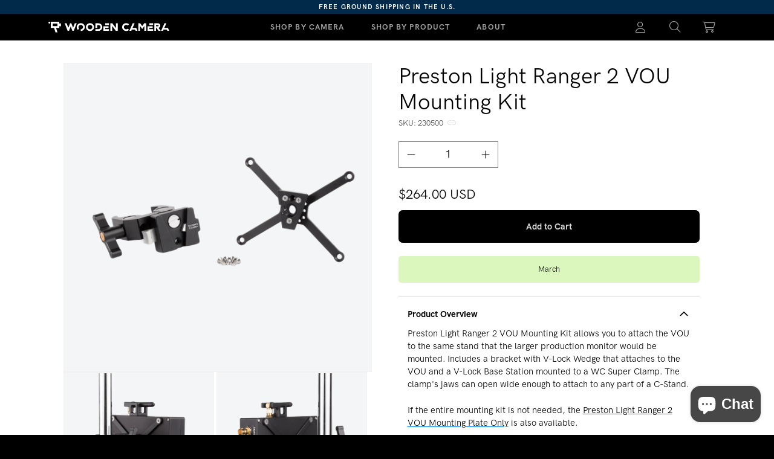

--- FILE ---
content_type: text/html; charset=utf-8
request_url: https://woodencamera.com/products/preston-light-ranger-2-vou-mounting-kit
body_size: 89544
content:















<!doctype html>
<html class="no-js" lang="en">
  <head>
    <meta charset="utf-8">
    <meta http-equiv="X-UA-Compatible" content="IE=edge">
    






  
  <script>
    console.log('social default', 'https://woodencamera.com/cdn/shopifycloud/storefront/assets/no-image-100-2a702f30_small.gif')
  </script>











  

<meta property="og:site_name" content="Wooden Camera">
<meta property="og:url" content="https://woodencamera.com/products/preston-light-ranger-2-vou-mounting-kit">
<meta property="og:title" content="Preston Light Ranger 2 VOU Mounting Kit">
<meta property="og:type" content="website">
<meta property="og:description" content="Preston Light Ranger 2 VOU Mounting Kit allows you to attach the VOU to the same stand that the larger production monitor would be mounted. Includes a bracket with V-Lock Wedge that attaches to the VOU and a V-Lock Base Station mounted to a WC Super Clamp">




    
    
    

    
    




<meta
      property="og:image"
      content="https://woodencamera.com/cdn/shop/files/230500-preston-light-ranger-2-vou-mounting-kit-11_1200x1200.png?v=1764975456"
    />
    <meta
      property="og:image:secure_url"
      content="https://woodencamera.com/cdn/shop/files/230500-preston-light-ranger-2-vou-mounting-kit-11_1200x1200.png?v=1764975456"
    />
  


    
    <meta property="og:image:width" content="1200" />
    <meta property="og:image:height" content="1200" />
    <meta property="og:image:alt" content="Preston Light Ranger 2 VOU Mounting Kit" />
  
















<meta name="twitter:title" content="Preston Light Ranger 2 VOU Mounting Kit"> <meta name="twitter:description" content="Preston Light Ranger 2 VOU Mounting Kit allows you to attach the VOU to the same stand that the larger production monitor would be mounted. Includes a bracket with V-Lock Wedge that attaches to the VOU and a V-Lock Base Station mounted to a WC Super Clamp">


    
    
    
      
      
      <meta name="twitter:card" content="summary">
    
    
    <meta
      property="twitter:image"
      content="https://woodencamera.com/cdn/shop/files/230500-preston-light-ranger-2-vou-mounting-kit-11_1200x1200_crop_center.png?v=1764975456"
    />
    <meta property="twitter:image:width" content="1200" />
    <meta property="twitter:image:height" content="1200" />
    <meta property="twitter:image:alt" content="Preston Light Ranger 2 VOU Mounting Kit" />
  
    
    <meta name="viewport" content="width=device-width,initial-scale=1">
    <meta name="apple-mobile-web-app-capable" content="yes" />
    <meta name="theme-color" content="">
    
    <link rel="canonical" href="https://woodencamera.com/products/preston-light-ranger-2-vou-mounting-kit">

    <link href="//woodencamera.com/cdn/shop/t/86/assets/cs-instant-search.css?v=173336308867552241981768225947" rel="stylesheet" type="text/css" media="all" />
    <link href="//woodencamera.com/cdn/shop/t/86/assets/cs-pagination.css?v=129830580548471479381764903405" rel="stylesheet" type="text/css" media="all" /> 

    <style>
      @font-face {
        font-family: 'HKGP';
        font-weight: 300;
        src: url('//woodencamera.com/cdn/shop/t/86/assets/HKGroteskPro-Light.woff2?v=127985060412986213341764739355') format('woff2')
        , url('//woodencamera.com/cdn/shop/t/86/assets/HKGroteskPro-Light.woff?v=49967206773762771641764739354') format('woff');
      }

      @font-face {
        font-family: 'HKGP';
        font-weight: 400;
        src: url('//woodencamera.com/cdn/shop/t/86/assets/HKGroteskPro-Regular.woff2?v=816348203976225771764739352') format('woff2')
        , url('//woodencamera.com/cdn/shop/t/86/assets/HKGroteskPro-Regular.woff?v=47969129339060219011764739356') format('woff');

      }

      @font-face {
        font-family: 'HKGP';
        font-weight: 500;
        src: url('//woodencamera.com/cdn/shop/t/86/assets/HKGroteskPro-Medium.woff2?v=141621843597231773691764739355') format('woff2')
        , url('//woodencamera.com/cdn/shop/t/86/assets/HKGroteskPro-Medium.woff?v=38677084986966686601764739355') format('woff');
      }

      @font-face {
        font-family: 'HKGP';
        font-weight: 700;
        src: url('//woodencamera.com/cdn/shop/t/86/assets/HKGroteskPro-Bold.woff2?v=85430366810521520581764739354') format('woff2')
        , url('//woodencamera.com/cdn/shop/t/86/assets/HKGroteskPro-Bold.woff?v=150580370265473892591764739353') format('woff');
      }

      @font-face {
        font-family: 'HKGW500';
        font-weight: 500;
        src: url('//woodencamera.com/cdn/shop/t/86/assets/HKGroteskWide-Medium.woff2?v=175916679195741516001764739353') format('woff2')
        , url('//woodencamera.com/cdn/shop/t/86/assets/HKGroteskPro-Medium.woff?v=38677084986966686601764739355') format('woff');
      }


      @font-face {
        font-family: 'HKGP300';
        font-weight: 300;
        src: url('//woodencamera.com/cdn/shop/t/86/assets/HKGroteskPro-Light.woff2?v=127985060412986213341764739355') format('woff2')
        , url('//woodencamera.com/cdn/shop/t/86/assets/HKGroteskPro-Light.woff?v=49967206773762771641764739354') format('woff');
      }

      @font-face {
        font-family: 'HKGP400';
        font-weight: 400;

        src: url('//woodencamera.com/cdn/shop/t/86/assets/HKGroteskPro-Regular.woff2?v=816348203976225771764739352') format('woff2')
        , url('//woodencamera.com/cdn/shop/t/86/assets/HKGroteskPro-Regular.woff?v=47969129339060219011764739356') format('woff');

      }

      @font-face {
        font-family: 'HKGP500';
        font-weight: 500;
        src: url('//woodencamera.com/cdn/shop/t/86/assets/HKGroteskPro-Medium.woff2?v=141621843597231773691764739355') format('woff2')
        , url('//woodencamera.com/cdn/shop/t/86/assets/HKGroteskPro-Medium.woff?v=38677084986966686601764739355') format('woff');
      }

      @font-face {
        font-family: 'HKGP600';
        font-weight: 600;
        src: url('//woodencamera.com/cdn/shop/t/86/assets/HKGroteskPro-SemiBold.woff?v=160436514926037764041764739353') format('woff2')
        , url('//woodencamera.com/cdn/shop/t/86/assets/HKGroteskPro-SemiBold.woff?v=160436514926037764041764739353') format('woff');
      }

      @font-face {
        font-family: 'HKGP700';
        font-weight: 700;
        src: url('//woodencamera.com/cdn/shop/t/86/assets/HKGroteskPro-Bold.woff?v=150580370265473892591764739353') format('woff2')
        , url('//woodencamera.com/cdn/shop/t/86/assets/HKGroteskPro-Bold.woff?v=150580370265473892591764739353') format('woff');
      }


      @font-face {
       font-family: 'HKGW300';
       font-weight: 300;
        src: url('//woodencamera.com/cdn/shop/t/86/assets/HKGroteskWide-Light.woff2?v=178111482918595461661764739352') format('woff2')
        , url('//woodencamera.com/cdn/shop/t/86/assets/HKGroteskWide-Light.woff?v=135396632163990912641764739356') format('woff');
}

@font-face {
       font-family: 'HKGW400';
       font-weight: 400;
        src: url('//woodencamera.com/cdn/shop/t/86/assets/HKGroteskWide-Regular.woff2?v=61192685121392167651764739354') format('woff2')
        , url('//woodencamera.com/cdn/shop/t/86/assets/HKGroteskWide-Regular.woff?v=35799930568115824621764739353') format('woff');
}

@font-face {
       font-family: 'HKGW500';
       font-weight: 500;
        src: url('//woodencamera.com/cdn/shop/t/86/assets/HKGroteskWide-Medium.woff2?v=175916679195741516001764739353') format('woff2')
        , url('//woodencamera.com/cdn/shop/t/86/assets/HKGroteskWide-Medium.woff?v=128585918828340488371764739353') format('woff');
}

@font-face {
       font-family: 'HKGW600';
       font-weight: 600;
        src: url('//woodencamera.com/cdn/shop/t/86/assets/HKGroteskWide-SemiBold.woff?v=45384027356374571941764739354') format('woff2')
        , url('//woodencamera.com/cdn/shop/t/86/assets/HKGroteskWide-SemiBold.woff?v=45384027356374571941764739354') format('woff');
}

@font-face {
       font-family: 'HKGW700';
       font-weight: 700;
        src: url('//woodencamera.com/cdn/shop/t/86/assets/HKGroteskWide-Bold.woff?v=115935028539474574981764739354') format('woff2')
        , url('//woodencamera.com/cdn/shop/t/86/assets/HKGroteskWide-Bold.woff?v=115935028539474574981764739354') format('woff');
}

      @font-face {
        font-family: 'HKGW900';
        font-weight: 900;
        src: url('//woodencamera.com/cdn/shop/t/86/assets/HKGroteskWide-ExtraBold.woff?v=159833019953324017321764739355') format('woff2')
        , url('//woodencamera.com/cdn/shop/t/86/assets/HKGroteskWide-ExtraBold.woff?v=159833019953324017321764739355') format('woff');
      }


.font-HGW-300 {
       font-family: 'HKGW300' !important;
       font-weight: 300 !important;
}
.font-HGW-400 {
       font-family: 'HKGW400' !important;
       font-weight: 400 !important;
}
.font-HGW-500 {
       font-family: 'HKGW500' !important;
       font-weight: 500 !important;
}
.font-HGW-600 {
       font-family: 'HKGW600' !important;
       font-weight: 600 !important;
}
.font-HGW-700 {
       font-family: 'HKGW700' !important;
       font-weight: 700 !important;
}
.font-HGW-900 {
       font-family: 'HKGW900' !important;
       font-weight: 900 !important;
}


        .p-media{
    background:transparent!important;
    border: 1px solid rgba(0,0,0,0)!important;
  }
       .card__media{
    background:transparent!important;
    border: 1px solid rgba(0,0,0,0)!important;
  }

  .shopify-pc__banner__dialog {
    z-index: 2147483648!important;
  }
    </style>

<link rel="stylesheet"
      href="https://cdnjs.cloudflare.com/ajax/libs/magnific-popup.js/1.0.0/magnific-popup.min.css"
      integrity="sha512-nIm/JGUwrzblLex/meoxJSPdAKQOe2bLhnrZ81g5Jbh519z8GFJIWu87WAhBH+RAyGbM4+U3S2h+kL5JoV6/wA=="
      crossorigin="anonymous">

     <link id="favicon" rel="icon" type="image/x-icon" href="https://cdn.shopify.com/s/files/1/0017/8985/3769/files/wc-fav-light.svg?v=1765560976" />

<script>
  function updateFavicon() {
    const isDarkMode = window.matchMedia('(prefers-color-scheme: dark)').matches;
    console.log("Detected Theme:", isDarkMode ? "Dark Mode" : "Light Mode");

    const newFavicon = isDarkMode
      ? "https://cdn.shopify.com/s/files/1/0017/8985/3769/files/wc-fav-dark.svg?v=1765560978"
      : "https://cdn.shopify.com/s/files/1/0017/8985/3769/files/wc-fav-light.svg?v=1765560976";

    console.log("Setting favicon to:", newFavicon);

    // Remove old favicon
    const oldFavicon = document.getElementById('favicon');
    if (oldFavicon) {
      oldFavicon.parentNode.removeChild(oldFavicon);
    }

    // Create new favicon link
    const newFaviconLink = document.createElement("link");
    newFaviconLink.id = "favicon";
    newFaviconLink.rel = "icon";
    newFaviconLink.type = "image/x-icon";
    newFaviconLink.href = newFavicon;

    // Append to head
    document.head.appendChild(newFaviconLink);
  }

  // Run on page load
  updateFavicon();

  // Listen for theme changes
  window.matchMedia('(prefers-color-scheme: dark)').addEventListener('change', (e) => {
    console.log("Theme changed! New theme:", e.matches ? "Dark Mode" : "Light Mode");
    updateFavicon();
  });
</script><link
        rel="preconnect"
        href="https://fonts.shopifycdn.com"
        crossorigin><title>
      Preston Light Ranger 2 VOU Mounting Kit

        &ndash; Wooden Camera</title>

    
      <meta name="description" content="Preston Light Ranger 2 VOU Mounting Kit allows you to attach the VOU to the same stand that the larger production monitor would be mounted. Includes a bracket with V-Lock Wedge that attaches to the VOU and a V-Lock Base Station mounted to a WC Super Clamp">
    


    <script src="https://cdn-script.com/ajax/libs/jquery/3.7.1/jquery.min.js"></script>
    <script src="//woodencamera.com/cdn/shop/t/86/assets/constants.js?v=58251544750838685771764739354" defer="defer"></script>
    <script src="//woodencamera.com/cdn/shop/t/86/assets/pubsub.js?v=158357773527763999511764739355" defer="defer"></script>
    <script src="//woodencamera.com/cdn/shop/t/86/assets/global.js?v=175022777223263501351765363444" defer="defer"></script><script src="https://cdn.jsdelivr.net/npm/@iframe-resizer/parent@latest" defer></script>
  <link href="//woodencamera.com/cdn/shop/t/86/assets/BS5-cs-modal-styles.css?v=121848449762146358821764739353" rel="stylesheet" type="text/css" media="all" />
    


    
  <script>window.performance && window.performance.mark && window.performance.mark('shopify.content_for_header.start');</script><meta name="google-site-verification" content="b5MWlAKqGHchYDEN_OC3TcV2khf1A5SgtS34u2tRxFE">
<meta name="google-site-verification" content="F6nfbSE01JYyPXpZWi75aFgo8c-_LhChtj_KfKyr0j8">
<meta name="facebook-domain-verification" content="hndm8bzchnsxy5kolm28ig5wuuqf63">
<meta name="facebook-domain-verification" content="sppj4s6oit4gcswv5ydaok8yscnbfz">
<meta name="google-site-verification" content="PU_MNLvY0z8FqEEAw9OCs_zfiJe8fy2vp4m5ef9FjcY">
<meta id="shopify-digital-wallet" name="shopify-digital-wallet" content="/1789853769/digital_wallets/dialog">
<meta name="shopify-checkout-api-token" content="6732c8744c5d43330ac1597d01cc33ba">
<meta id="in-context-paypal-metadata" data-shop-id="1789853769" data-venmo-supported="false" data-environment="production" data-locale="en_US" data-paypal-v4="true" data-currency="USD">
<link rel="alternate" type="application/json+oembed" href="https://woodencamera.com/products/preston-light-ranger-2-vou-mounting-kit.oembed">
<script async="async" src="/checkouts/internal/preloads.js?locale=en-US"></script>
<link rel="preconnect" href="https://shop.app" crossorigin="anonymous">
<script async="async" src="https://shop.app/checkouts/internal/preloads.js?locale=en-US&shop_id=1789853769" crossorigin="anonymous"></script>
<script id="apple-pay-shop-capabilities" type="application/json">{"shopId":1789853769,"countryCode":"US","currencyCode":"USD","merchantCapabilities":["supports3DS"],"merchantId":"gid:\/\/shopify\/Shop\/1789853769","merchantName":"Wooden Camera","requiredBillingContactFields":["postalAddress","email","phone"],"requiredShippingContactFields":["postalAddress","email","phone"],"shippingType":"shipping","supportedNetworks":["visa","masterCard","amex","discover","elo","jcb"],"total":{"type":"pending","label":"Wooden Camera","amount":"1.00"},"shopifyPaymentsEnabled":true,"supportsSubscriptions":true}</script>
<script id="shopify-features" type="application/json">{"accessToken":"6732c8744c5d43330ac1597d01cc33ba","betas":["rich-media-storefront-analytics"],"domain":"woodencamera.com","predictiveSearch":true,"shopId":1789853769,"locale":"en"}</script>
<script>var Shopify = Shopify || {};
Shopify.shop = "woodencamera1.myshopify.com";
Shopify.locale = "en";
Shopify.currency = {"active":"USD","rate":"1.0"};
Shopify.country = "US";
Shopify.theme = {"name":"cs-websites\/woodencamera-bs-dawn","id":146200494173,"schema_name":"Dawn","schema_version":"12.0.0","theme_store_id":null,"role":"main"};
Shopify.theme.handle = "null";
Shopify.theme.style = {"id":null,"handle":null};
Shopify.cdnHost = "woodencamera.com/cdn";
Shopify.routes = Shopify.routes || {};
Shopify.routes.root = "/";</script>
<script type="module">!function(o){(o.Shopify=o.Shopify||{}).modules=!0}(window);</script>
<script>!function(o){function n(){var o=[];function n(){o.push(Array.prototype.slice.apply(arguments))}return n.q=o,n}var t=o.Shopify=o.Shopify||{};t.loadFeatures=n(),t.autoloadFeatures=n()}(window);</script>
<script>
  window.ShopifyPay = window.ShopifyPay || {};
  window.ShopifyPay.apiHost = "shop.app\/pay";
  window.ShopifyPay.redirectState = null;
</script>
<script id="shop-js-analytics" type="application/json">{"pageType":"product"}</script>
<script defer="defer" async type="module" src="//woodencamera.com/cdn/shopifycloud/shop-js/modules/v2/client.init-shop-cart-sync_IZsNAliE.en.esm.js"></script>
<script defer="defer" async type="module" src="//woodencamera.com/cdn/shopifycloud/shop-js/modules/v2/chunk.common_0OUaOowp.esm.js"></script>
<script type="module">
  await import("//woodencamera.com/cdn/shopifycloud/shop-js/modules/v2/client.init-shop-cart-sync_IZsNAliE.en.esm.js");
await import("//woodencamera.com/cdn/shopifycloud/shop-js/modules/v2/chunk.common_0OUaOowp.esm.js");

  window.Shopify.SignInWithShop?.initShopCartSync?.({"fedCMEnabled":true,"windoidEnabled":true});

</script>
<script defer="defer" async type="module" src="//woodencamera.com/cdn/shopifycloud/shop-js/modules/v2/client.payment-terms_CNlwjfZz.en.esm.js"></script>
<script defer="defer" async type="module" src="//woodencamera.com/cdn/shopifycloud/shop-js/modules/v2/chunk.common_0OUaOowp.esm.js"></script>
<script defer="defer" async type="module" src="//woodencamera.com/cdn/shopifycloud/shop-js/modules/v2/chunk.modal_CGo_dVj3.esm.js"></script>
<script type="module">
  await import("//woodencamera.com/cdn/shopifycloud/shop-js/modules/v2/client.payment-terms_CNlwjfZz.en.esm.js");
await import("//woodencamera.com/cdn/shopifycloud/shop-js/modules/v2/chunk.common_0OUaOowp.esm.js");
await import("//woodencamera.com/cdn/shopifycloud/shop-js/modules/v2/chunk.modal_CGo_dVj3.esm.js");

  
</script>
<script>
  window.Shopify = window.Shopify || {};
  if (!window.Shopify.featureAssets) window.Shopify.featureAssets = {};
  window.Shopify.featureAssets['shop-js'] = {"shop-cart-sync":["modules/v2/client.shop-cart-sync_DLOhI_0X.en.esm.js","modules/v2/chunk.common_0OUaOowp.esm.js"],"init-fed-cm":["modules/v2/client.init-fed-cm_C6YtU0w6.en.esm.js","modules/v2/chunk.common_0OUaOowp.esm.js"],"shop-button":["modules/v2/client.shop-button_BCMx7GTG.en.esm.js","modules/v2/chunk.common_0OUaOowp.esm.js"],"shop-cash-offers":["modules/v2/client.shop-cash-offers_BT26qb5j.en.esm.js","modules/v2/chunk.common_0OUaOowp.esm.js","modules/v2/chunk.modal_CGo_dVj3.esm.js"],"init-windoid":["modules/v2/client.init-windoid_B9PkRMql.en.esm.js","modules/v2/chunk.common_0OUaOowp.esm.js"],"init-shop-email-lookup-coordinator":["modules/v2/client.init-shop-email-lookup-coordinator_DZkqjsbU.en.esm.js","modules/v2/chunk.common_0OUaOowp.esm.js"],"shop-toast-manager":["modules/v2/client.shop-toast-manager_Di2EnuM7.en.esm.js","modules/v2/chunk.common_0OUaOowp.esm.js"],"shop-login-button":["modules/v2/client.shop-login-button_BtqW_SIO.en.esm.js","modules/v2/chunk.common_0OUaOowp.esm.js","modules/v2/chunk.modal_CGo_dVj3.esm.js"],"avatar":["modules/v2/client.avatar_BTnouDA3.en.esm.js"],"pay-button":["modules/v2/client.pay-button_CWa-C9R1.en.esm.js","modules/v2/chunk.common_0OUaOowp.esm.js"],"init-shop-cart-sync":["modules/v2/client.init-shop-cart-sync_IZsNAliE.en.esm.js","modules/v2/chunk.common_0OUaOowp.esm.js"],"init-customer-accounts":["modules/v2/client.init-customer-accounts_DenGwJTU.en.esm.js","modules/v2/client.shop-login-button_BtqW_SIO.en.esm.js","modules/v2/chunk.common_0OUaOowp.esm.js","modules/v2/chunk.modal_CGo_dVj3.esm.js"],"init-shop-for-new-customer-accounts":["modules/v2/client.init-shop-for-new-customer-accounts_JdHXxpS9.en.esm.js","modules/v2/client.shop-login-button_BtqW_SIO.en.esm.js","modules/v2/chunk.common_0OUaOowp.esm.js","modules/v2/chunk.modal_CGo_dVj3.esm.js"],"init-customer-accounts-sign-up":["modules/v2/client.init-customer-accounts-sign-up_D6__K_p8.en.esm.js","modules/v2/client.shop-login-button_BtqW_SIO.en.esm.js","modules/v2/chunk.common_0OUaOowp.esm.js","modules/v2/chunk.modal_CGo_dVj3.esm.js"],"checkout-modal":["modules/v2/client.checkout-modal_C_ZQDY6s.en.esm.js","modules/v2/chunk.common_0OUaOowp.esm.js","modules/v2/chunk.modal_CGo_dVj3.esm.js"],"shop-follow-button":["modules/v2/client.shop-follow-button_XetIsj8l.en.esm.js","modules/v2/chunk.common_0OUaOowp.esm.js","modules/v2/chunk.modal_CGo_dVj3.esm.js"],"lead-capture":["modules/v2/client.lead-capture_DvA72MRN.en.esm.js","modules/v2/chunk.common_0OUaOowp.esm.js","modules/v2/chunk.modal_CGo_dVj3.esm.js"],"shop-login":["modules/v2/client.shop-login_ClXNxyh6.en.esm.js","modules/v2/chunk.common_0OUaOowp.esm.js","modules/v2/chunk.modal_CGo_dVj3.esm.js"],"payment-terms":["modules/v2/client.payment-terms_CNlwjfZz.en.esm.js","modules/v2/chunk.common_0OUaOowp.esm.js","modules/v2/chunk.modal_CGo_dVj3.esm.js"]};
</script>
<script>(function() {
  var isLoaded = false;
  function asyncLoad() {
    if (isLoaded) return;
    isLoaded = true;
    var urls = ["\/\/www.powr.io\/powr.js?powr-token=woodencamera1.myshopify.com\u0026external-type=shopify\u0026shop=woodencamera1.myshopify.com","https:\/\/shipsell.laralancer.com\/scripts\/ship-a20b3684e43527cc63ce135830d5a6b8-sell.js?shop=woodencamera1.myshopify.com","https:\/\/contactform.hulkapps.com\/skeletopapp.js?shop=woodencamera1.myshopify.com","https:\/\/d23dclunsivw3h.cloudfront.net\/redirect-app.js?shop=woodencamera1.myshopify.com","https:\/\/sliderapp.hulkapps.com\/assets\/js\/slider.js?shop=woodencamera1.myshopify.com","https:\/\/js.smile.io\/v1\/smile-shopify.js?shop=woodencamera1.myshopify.com","https:\/\/sprout-app.thegoodapi.com\/app\/assets\/js\/badges\/cart_badge_script?shop=woodencamera1.myshopify.com","https:\/\/sprout-app.thegoodapi.com\/app\/badges\/product_script?shop=woodencamera1.myshopify.com","https:\/\/sprout-app.thegoodapi.com\/app\/assets\/js\/badges\/tree_count_banner_script?shop=woodencamera1.myshopify.com","\/\/secure.apps.shappify.com\/apps\/bundle\/generate_bundle.php?shop=woodencamera1.myshopify.com","\/\/bundles.boldapps.net\/bundles_install_check.js?shop=woodencamera1.myshopify.com","\/\/secure.apps.shappify.com\/apps\/bundle\/generate_bundle.php?shop=woodencamera1.myshopify.com","\/\/secure.apps.shappify.com\/apps\/bundle\/generate_bundle.php?shop=woodencamera1.myshopify.com","\/\/bundles.boldapps.net\/bundles_install_check.js?shop=woodencamera1.myshopify.com","\/\/cdn.shopify.com\/proxy\/eae955c23ca3965d1ca89a84b1684dddd05038ea54402e2006d056f3d9d76ff2\/bundle.thimatic-apps.com\/theme_files\/only_style.php?shop=woodencamera1.myshopify.com\u0026sp-cache-control=cHVibGljLCBtYXgtYWdlPTkwMA","https:\/\/cdn.hextom.com\/js\/freeshippingbar.js?shop=woodencamera1.myshopify.com","https:\/\/na.shgcdn3.com\/pixel-collector.js?shop=woodencamera1.myshopify.com","https:\/\/clientcdn.pushengage.com\/shopify\/ef726b92-9c79-487e-abee-b77c0ea2fd65.js?shop=woodencamera1.myshopify.com"];
    for (var i = 0; i < urls.length; i++) {
      var s = document.createElement('script');
      s.type = 'text/javascript';
      s.async = true;
      s.src = urls[i];
      var x = document.getElementsByTagName('script')[0];
      x.parentNode.insertBefore(s, x);
    }
  };
  if(window.attachEvent) {
    window.attachEvent('onload', asyncLoad);
  } else {
    window.addEventListener('load', asyncLoad, false);
  }
})();</script>
<script id="__st">var __st={"a":1789853769,"offset":-21600,"reqid":"0844f31c-2ae8-4a2d-adf5-2bfdf5eb5dcf-1768521805","pageurl":"woodencamera.com\/products\/preston-light-ranger-2-vou-mounting-kit","u":"74a80333f408","p":"product","rtyp":"product","rid":1521518215241};</script>
<script>window.ShopifyPaypalV4VisibilityTracking = true;</script>
<script id="captcha-bootstrap">!function(){'use strict';const t='contact',e='account',n='new_comment',o=[[t,t],['blogs',n],['comments',n],[t,'customer']],c=[[e,'customer_login'],[e,'guest_login'],[e,'recover_customer_password'],[e,'create_customer']],r=t=>t.map((([t,e])=>`form[action*='/${t}']:not([data-nocaptcha='true']) input[name='form_type'][value='${e}']`)).join(','),a=t=>()=>t?[...document.querySelectorAll(t)].map((t=>t.form)):[];function s(){const t=[...o],e=r(t);return a(e)}const i='password',u='form_key',d=['recaptcha-v3-token','g-recaptcha-response','h-captcha-response',i],f=()=>{try{return window.sessionStorage}catch{return}},m='__shopify_v',_=t=>t.elements[u];function p(t,e,n=!1){try{const o=window.sessionStorage,c=JSON.parse(o.getItem(e)),{data:r}=function(t){const{data:e,action:n}=t;return t[m]||n?{data:e,action:n}:{data:t,action:n}}(c);for(const[e,n]of Object.entries(r))t.elements[e]&&(t.elements[e].value=n);n&&o.removeItem(e)}catch(o){console.error('form repopulation failed',{error:o})}}const l='form_type',E='cptcha';function T(t){t.dataset[E]=!0}const w=window,h=w.document,L='Shopify',v='ce_forms',y='captcha';let A=!1;((t,e)=>{const n=(g='f06e6c50-85a8-45c8-87d0-21a2b65856fe',I='https://cdn.shopify.com/shopifycloud/storefront-forms-hcaptcha/ce_storefront_forms_captcha_hcaptcha.v1.5.2.iife.js',D={infoText:'Protected by hCaptcha',privacyText:'Privacy',termsText:'Terms'},(t,e,n)=>{const o=w[L][v],c=o.bindForm;if(c)return c(t,g,e,D).then(n);var r;o.q.push([[t,g,e,D],n]),r=I,A||(h.body.append(Object.assign(h.createElement('script'),{id:'captcha-provider',async:!0,src:r})),A=!0)});var g,I,D;w[L]=w[L]||{},w[L][v]=w[L][v]||{},w[L][v].q=[],w[L][y]=w[L][y]||{},w[L][y].protect=function(t,e){n(t,void 0,e),T(t)},Object.freeze(w[L][y]),function(t,e,n,w,h,L){const[v,y,A,g]=function(t,e,n){const i=e?o:[],u=t?c:[],d=[...i,...u],f=r(d),m=r(i),_=r(d.filter((([t,e])=>n.includes(e))));return[a(f),a(m),a(_),s()]}(w,h,L),I=t=>{const e=t.target;return e instanceof HTMLFormElement?e:e&&e.form},D=t=>v().includes(t);t.addEventListener('submit',(t=>{const e=I(t);if(!e)return;const n=D(e)&&!e.dataset.hcaptchaBound&&!e.dataset.recaptchaBound,o=_(e),c=g().includes(e)&&(!o||!o.value);(n||c)&&t.preventDefault(),c&&!n&&(function(t){try{if(!f())return;!function(t){const e=f();if(!e)return;const n=_(t);if(!n)return;const o=n.value;o&&e.removeItem(o)}(t);const e=Array.from(Array(32),(()=>Math.random().toString(36)[2])).join('');!function(t,e){_(t)||t.append(Object.assign(document.createElement('input'),{type:'hidden',name:u})),t.elements[u].value=e}(t,e),function(t,e){const n=f();if(!n)return;const o=[...t.querySelectorAll(`input[type='${i}']`)].map((({name:t})=>t)),c=[...d,...o],r={};for(const[a,s]of new FormData(t).entries())c.includes(a)||(r[a]=s);n.setItem(e,JSON.stringify({[m]:1,action:t.action,data:r}))}(t,e)}catch(e){console.error('failed to persist form',e)}}(e),e.submit())}));const S=(t,e)=>{t&&!t.dataset[E]&&(n(t,e.some((e=>e===t))),T(t))};for(const o of['focusin','change'])t.addEventListener(o,(t=>{const e=I(t);D(e)&&S(e,y())}));const B=e.get('form_key'),M=e.get(l),P=B&&M;t.addEventListener('DOMContentLoaded',(()=>{const t=y();if(P)for(const e of t)e.elements[l].value===M&&p(e,B);[...new Set([...A(),...v().filter((t=>'true'===t.dataset.shopifyCaptcha))])].forEach((e=>S(e,t)))}))}(h,new URLSearchParams(w.location.search),n,t,e,['guest_login'])})(!0,!0)}();</script>
<script integrity="sha256-4kQ18oKyAcykRKYeNunJcIwy7WH5gtpwJnB7kiuLZ1E=" data-source-attribution="shopify.loadfeatures" defer="defer" src="//woodencamera.com/cdn/shopifycloud/storefront/assets/storefront/load_feature-a0a9edcb.js" crossorigin="anonymous"></script>
<script crossorigin="anonymous" defer="defer" src="//woodencamera.com/cdn/shopifycloud/storefront/assets/shopify_pay/storefront-65b4c6d7.js?v=20250812"></script>
<script data-source-attribution="shopify.dynamic_checkout.dynamic.init">var Shopify=Shopify||{};Shopify.PaymentButton=Shopify.PaymentButton||{isStorefrontPortableWallets:!0,init:function(){window.Shopify.PaymentButton.init=function(){};var t=document.createElement("script");t.src="https://woodencamera.com/cdn/shopifycloud/portable-wallets/latest/portable-wallets.en.js",t.type="module",document.head.appendChild(t)}};
</script>
<script data-source-attribution="shopify.dynamic_checkout.buyer_consent">
  function portableWalletsHideBuyerConsent(e){var t=document.getElementById("shopify-buyer-consent"),n=document.getElementById("shopify-subscription-policy-button");t&&n&&(t.classList.add("hidden"),t.setAttribute("aria-hidden","true"),n.removeEventListener("click",e))}function portableWalletsShowBuyerConsent(e){var t=document.getElementById("shopify-buyer-consent"),n=document.getElementById("shopify-subscription-policy-button");t&&n&&(t.classList.remove("hidden"),t.removeAttribute("aria-hidden"),n.addEventListener("click",e))}window.Shopify?.PaymentButton&&(window.Shopify.PaymentButton.hideBuyerConsent=portableWalletsHideBuyerConsent,window.Shopify.PaymentButton.showBuyerConsent=portableWalletsShowBuyerConsent);
</script>
<script data-source-attribution="shopify.dynamic_checkout.cart.bootstrap">document.addEventListener("DOMContentLoaded",(function(){function t(){return document.querySelector("shopify-accelerated-checkout-cart, shopify-accelerated-checkout")}if(t())Shopify.PaymentButton.init();else{new MutationObserver((function(e,n){t()&&(Shopify.PaymentButton.init(),n.disconnect())})).observe(document.body,{childList:!0,subtree:!0})}}));
</script>
<script id='scb4127' type='text/javascript' async='' src='https://woodencamera.com/cdn/shopifycloud/privacy-banner/storefront-banner.js'></script><link id="shopify-accelerated-checkout-styles" rel="stylesheet" media="screen" href="https://woodencamera.com/cdn/shopifycloud/portable-wallets/latest/accelerated-checkout-backwards-compat.css" crossorigin="anonymous">
<style id="shopify-accelerated-checkout-cart">
        #shopify-buyer-consent {
  margin-top: 1em;
  display: inline-block;
  width: 100%;
}

#shopify-buyer-consent.hidden {
  display: none;
}

#shopify-subscription-policy-button {
  background: none;
  border: none;
  padding: 0;
  text-decoration: underline;
  font-size: inherit;
  cursor: pointer;
}

#shopify-subscription-policy-button::before {
  box-shadow: none;
}

      </style>
<script id="sections-script" data-sections="header" defer="defer" src="//woodencamera.com/cdn/shop/t/86/compiled_assets/scripts.js?77036"></script>
<script>window.performance && window.performance.mark && window.performance.mark('shopify.content_for_header.end');</script>
  





  <script type="text/javascript">
    
      window.__shgMoneyFormat = window.__shgMoneyFormat || {"USD":{"currency":"USD","currency_symbol":"$","currency_symbol_location":"left","decimal_places":2,"decimal_separator":".","thousands_separator":","}};
    
    window.__shgCurrentCurrencyCode = window.__shgCurrentCurrencyCode || {
      currency: "USD",
      currency_symbol: "$",
      decimal_separator: ".",
      thousands_separator: ",",
      decimal_places: 2,
      currency_symbol_location: "left"
    };
  </script>





    <style data-shopify>
      @font-face {
  font-family: Assistant;
  font-weight: 400;
  font-style: normal;
  font-display: swap;
  src: url("//woodencamera.com/cdn/fonts/assistant/assistant_n4.9120912a469cad1cc292572851508ca49d12e768.woff2") format("woff2"),
       url("//woodencamera.com/cdn/fonts/assistant/assistant_n4.6e9875ce64e0fefcd3f4446b7ec9036b3ddd2985.woff") format("woff");
}

      @font-face {
  font-family: Assistant;
  font-weight: 700;
  font-style: normal;
  font-display: swap;
  src: url("//woodencamera.com/cdn/fonts/assistant/assistant_n7.bf44452348ec8b8efa3aa3068825305886b1c83c.woff2") format("woff2"),
       url("//woodencamera.com/cdn/fonts/assistant/assistant_n7.0c887fee83f6b3bda822f1150b912c72da0f7b64.woff") format("woff");
}

      
      
      @font-face {
  font-family: Assistant;
  font-weight: 400;
  font-style: normal;
  font-display: swap;
  src: url("//woodencamera.com/cdn/fonts/assistant/assistant_n4.9120912a469cad1cc292572851508ca49d12e768.woff2") format("woff2"),
       url("//woodencamera.com/cdn/fonts/assistant/assistant_n4.6e9875ce64e0fefcd3f4446b7ec9036b3ddd2985.woff") format("woff");
}


      
        :root,
        .color-background-1 {
          --color-background: 255, 
          255, 
          255;
          
            --gradient-background: #ffffff;
          

          

          --color-foreground: 18, 
          18, 
          18;
          --color-background-contrast: 191, 
          191, 
          191;
          --color-shadow: 18, 
          18, 
          18;
          --color-button: 18, 
          18, 
          18;
          --color-button-text: 255, 
          255, 
          255;
          --color-secondary-button: 255, 
          255, 
          255;
          --color-secondary-button-text: 18, 
          18, 
          18;
          --color-link: 18, 
          18, 
          18;
          --color-badge-foreground: 18, 
          18, 
          18;
          --color-badge-background: 255, 
          255, 
          255;
          --color-badge-border: 18, 
          18, 
          18;
          --payment-terms-background-color: rgb(255 255 255);
        }
      
        
        .color-background-2 {
          --color-background: 243, 
          243, 
          243;
          
            --gradient-background: #f3f3f3;
          

          

          --color-foreground: 18, 
          18, 
          18;
          --color-background-contrast: 179, 
          179, 
          179;
          --color-shadow: 18, 
          18, 
          18;
          --color-button: 18, 
          18, 
          18;
          --color-button-text: 243, 
          243, 
          243;
          --color-secondary-button: 243, 
          243, 
          243;
          --color-secondary-button-text: 18, 
          18, 
          18;
          --color-link: 18, 
          18, 
          18;
          --color-badge-foreground: 18, 
          18, 
          18;
          --color-badge-background: 243, 
          243, 
          243;
          --color-badge-border: 18, 
          18, 
          18;
          --payment-terms-background-color: rgb(243 243 243);
        }
      
        
        .color-inverse {
          --color-background: 36, 
          40, 
          51;
          
            --gradient-background: #242833;
          

          

          --color-foreground: 255, 
          255, 
          255;
          --color-background-contrast: 47, 
          52, 
          66;
          --color-shadow: 18, 
          18, 
          18;
          --color-button: 255, 
          255, 
          255;
          --color-button-text: 0, 
          0, 
          0;
          --color-secondary-button: 36, 
          40, 
          51;
          --color-secondary-button-text: 255, 
          255, 
          255;
          --color-link: 255, 
          255, 
          255;
          --color-badge-foreground: 255, 
          255, 
          255;
          --color-badge-background: 36, 
          40, 
          51;
          --color-badge-border: 255, 
          255, 
          255;
          --payment-terms-background-color: rgb(36 40 51);
        }
      
        
        .color-accent-1 {
          --color-background: 18, 
          18, 
          18;
          
            --gradient-background: #121212;
          

          

          --color-foreground: 255, 
          255, 
          255;
          --color-background-contrast: 146, 
          146, 
          146;
          --color-shadow: 18, 
          18, 
          18;
          --color-button: 255, 
          255, 
          255;
          --color-button-text: 18, 
          18, 
          18;
          --color-secondary-button: 18, 
          18, 
          18;
          --color-secondary-button-text: 255, 
          255, 
          255;
          --color-link: 255, 
          255, 
          255;
          --color-badge-foreground: 255, 
          255, 
          255;
          --color-badge-background: 18, 
          18, 
          18;
          --color-badge-border: 255, 
          255, 
          255;
          --payment-terms-background-color: rgb(18 18 18);
        }
      
        
        .color-accent-2 {
          --color-background: 51, 
          79, 
          180;
          
            --gradient-background: #334fb4;
          

          

          --color-foreground: 255, 
          255, 
          255;
          --color-background-contrast: 23, 
          35, 
          81;
          --color-shadow: 18, 
          18, 
          18;
          --color-button: 255, 
          255, 
          255;
          --color-button-text: 51, 
          79, 
          180;
          --color-secondary-button: 51, 
          79, 
          180;
          --color-secondary-button-text: 255, 
          255, 
          255;
          --color-link: 255, 
          255, 
          255;
          --color-badge-foreground: 255, 
          255, 
          255;
          --color-badge-background: 51, 
          79, 
          180;
          --color-badge-border: 255, 
          255, 
          255;
          --payment-terms-background-color: rgb(51 79 180);
        }
      
        
        .color-scheme-5a6d4dd5-395a-4c52-af1f-d3dc808c4b4e {
          --color-background: 255, 
          255, 
          255;
          
            --gradient-background: #ffffff;
          

          

          --color-foreground: 18, 
          18, 
          18;
          --color-background-contrast: 191, 
          191, 
          191;
          --color-shadow: 18, 
          18, 
          18;
          --color-button: 18, 
          18, 
          18;
          --color-button-text: 255, 
          255, 
          255;
          --color-secondary-button: 255, 
          255, 
          255;
          --color-secondary-button-text: 18, 
          18, 
          18;
          --color-link: 18, 
          18, 
          18;
          --color-badge-foreground: 18, 
          18, 
          18;
          --color-badge-background: 255, 
          255, 
          255;
          --color-badge-border: 18, 
          18, 
          18;
          --payment-terms-background-color: rgb(255 255 255);
        }
      

      body, .color-background-1, .color-background-2, .color-inverse, .color-accent-1, .color-accent-2, .color-scheme-5a6d4dd5-395a-4c52-af1f-d3dc808c4b4e {
        color: rgba(var(--color-foreground), 0.75);
        background-color: rgb(var(--color-background));
      }


      :root {
        // Parts that are not required from Dawn and are supplied by Bootstrap are commented


        /*
   --font-body-family: Assistant, sans-serif;
   --font-body-style: normal;
   --font-body-weight: 400;
   --font-body-weight-bold: 700;

   --font-heading-family: Assistant, sans-serif;
   --font-heading-style: normal;
   --font-heading-weight: 400;

   --font-body-scale: 1.0;
   --font-heading-scale: 1.0;
*/

        --media-padding: px;
        --media-border-opacity: 0.05;
        --media-border-width: 1px;
        --media-radius: 0px;
        --media-shadow-opacity: 0.0;
        --media-shadow-horizontal-offset: 0px;
        --media-shadow-vertical-offset: -40px;
        --media-shadow-blur-radius: 5px;
        --media-shadow-visible: 0;


    /*
   --page-width: 160rem;
   --page-width-margin: 0rem;
*/

    --product-card-image-padding: 0.0rem;
    --product-card-corner-radius: 0.0rem;
    --product-card-text-alignment: left;
    --product-card-border-width: 0.0rem;
    --product-card-border-opacity: 0.1;
    --product-card-shadow-opacity: 0.0;
    --product-card-shadow-visible: 0;
  --product-card-shadow-horizontal-offset: 0.0rem;
  --product-card-shadow-vertical-offset: 0.4rem;
  --product-card-shadow-blur-radius: 0.5rem;

  --collection-card-image-padding: 0.0rem;
  --collection-card-corner-radius: 0.0rem;
  --collection-card-text-alignment: left;
  --collection-card-border-width: 0.0rem;
  --collection-card-border-opacity: 0.1;
  --collection-card-shadow-opacity: 0.0;
  --collection-card-shadow-visible: 0;
  --collection-card-shadow-horizontal-offset: 0.0rem;
  --collection-card-shadow-vertical-offset: 0.4rem;
  --collection-card-shadow-blur-radius: 0.5rem;

  --blog-card-image-padding: 0.0rem;
  --blog-card-corner-radius: 0.0rem;
  --blog-card-text-alignment: left;
  --blog-card-border-width: 0.0rem;
  --blog-card-border-opacity: 0.1;
  --blog-card-shadow-opacity: 0.0;
  --blog-card-shadow-visible: 0;
  --blog-card-shadow-horizontal-offset: 0.0rem;
  --blog-card-shadow-vertical-offset: 0.4rem;
  --blog-card-shadow-blur-radius: 0.5rem;

  --badge-corner-radius: 1.6rem;

  --popup-border-width: 1px;
  --popup-border-opacity: 0.1;
  --popup-corner-radius: 0px;
  --popup-shadow-opacity: 0.05;
  --popup-shadow-horizontal-offset: 0px;
  --popup-shadow-vertical-offset: 4px;
  --popup-shadow-blur-radius: 5px;

  --drawer-border-width: 1px;
  --drawer-border-opacity: 0.1;
  --drawer-shadow-opacity: 0.0;
  --drawer-shadow-horizontal-offset: 0px;
  --drawer-shadow-vertical-offset: 4px;
  --drawer-shadow-blur-radius: 5px;

  --spacing-sections-desktop: 0px;
  --spacing-sections-mobile: 0
px;

  --grid-desktop-vertical-spacing: 8px;
  --grid-desktop-horizontal-spacing: 8px;
  --grid-mobile-vertical-spacing: 4px;
  --grid-mobile-horizontal-spacing: 4px;

  --text-boxes-border-opacity: 0.1;
  --text-boxes-border-width: 0px;
  --text-boxes-radius: 0px;
  --text-boxes-shadow-opacity: 0.0;
  --text-boxes-shadow-visible: 0;
  --text-boxes-shadow-horizontal-offset: 0px;
  --text-boxes-shadow-vertical-offset: 4px;
  --text-boxes-shadow-blur-radius: 5px;

  --buttons-radius: 0px;
  --buttons-radius-outset: 0px;
  --buttons-border-width: 1
px;
  --buttons-border-opacity: 1.0;
  --buttons-shadow-opacity: 0.0;
  --buttons-shadow-visible: 0;
  --buttons-shadow-horizontal-offset: 0px;
  --buttons-shadow-vertical-offset: 4px;
  --buttons-shadow-blur-radius: 5px;
  --buttons-border-offset: 0px;

  --inputs-radius: 0px;
  --inputs-border-width: 1px;
  --inputs-border-opacity: 0.55;
  --inputs-shadow-opacity: 0.0;
  --inputs-shadow-horizontal-offset: 0px;
  --inputs-margin-offset: 0px;
  --inputs-shadow-vertical-offset: 4px;
  --inputs-shadow-blur-radius: 5px;
  --inputs-radius-outset: 0px;

  --variant-pills-radius: 40px;
  --variant-pills-border-width: 1px;
  --variant-pills-border-opacity: 0.55;
  --variant-pills-shadow-opacity: 0.0;
  --variant-pills-shadow-horizontal-offset: 0px;
  --variant-pills-shadow-vertical-offset: 4px;
  --variant-pills-shadow-blur-radius: 5px;
}

*,
*::before,
*::after {
  box-sizing: inherit;
}


/*
   html {
   box-sizing: border-box;
   font-size: calc (var (--font-body-scale) * 62.5%) ;
   height: 100%;
   }

   body {
   display: grid;
   grid-template-rows: auto auto 1fr auto;
   grid-template-columns: 100%;
   min-height: 100%;
   margin: 0;
   font-size: 1.5rem;
   letter-spacing: 0.06rem;
   line-height: calc (1 + 0.8 / var (--font-body-scale) ) ;
   font-family: var (--font-body-family) ;
   font-style: var (--font-body-style) ;
   font-weight: var (--font-body-weight) ;
   }

   @media screen and (min-width: 750px) {
   body {
   font-size: 1.6rem;
   }
   }
*/
@media (min-width: 2560px) {
  html,
  body,
  .canvas {
    font-size: 24px !important;
  }
}
    </style>

    <link href="//woodencamera.com/cdn/shop/t/86/assets/base.css?v=161702643638553821431764947541" rel="stylesheet" type="text/css" media="all" />
    <style>


/*
   @font-face {
   font-family: 'HKGP';
   font-weight: 700;
   src: url('//woodencamera.com/cdn/shop/t/86/assets/HKGroteskPro-Bold.woff2?v=85430366810521520581764739354') format('woff2')
   , url('//woodencamera.com/cdn/shop/t/86/assets/HKGroteskPro-Bold.woff?v=150580370265473892591764739353') format('woff');
   }

   @font-face {
   font-family: 'HKGP';
   font-weight: 600;
   src: url('//woodencamera.com/cdn/shop/t/86/assets/HKGroteskPro-SemiBold.woff2?v=140162934581562616321764739353') format('woff2')
   , url('//woodencamera.com/cdn/shop/t/86/assets/HKGroteskPro-SemiBold.woff?v=160436514926037764041764739353') format('woff');
   }

   @font-face {
   font-family: 'HKGP';
   font-weight: 500;
   src: url('//woodencamera.com/cdn/shop/t/86/assets/HKGroteskPro-Medium.woff2?v=141621843597231773691764739355') format('woff2')
   , url('//woodencamera.com/cdn/shop/t/86/assets/HKGroteskPro-Medium.woff?v=38677084986966686601764739355') format('woff');
   }

   @font-face {
   font-family: 'HKGP';
   font-weight: 400;
   src: url('//woodencamera.com/cdn/shop/t/86/assets/HKGroteskPro-Regular.woff2?v=816348203976225771764739352') format('woff2')
   , url('//woodencamera.com/cdn/shop/t/86/assets/HKGroteskPro-Regular.woff?v=47969129339060219011764739356') format('woff');

   }

   @font-face {
   font-family: 'HKGP';
   font-weight: 300;
   src: url('//woodencamera.com/cdn/shop/t/86/assets/HKGroteskPro-Light.woff2?v=127985060412986213341764739355') format('woff2')
   , url('//woodencamera.com/cdn/shop/t/86/assets/HKGroteskPro-Light.woff?v=49967206773762771641764739354') format('woff');
   }
*/</style><link href="//woodencamera.com/cdn/shop/t/86/assets/cs-bootstrap-global.css?v=39768484138106923641764739355" rel="stylesheet" type="text/css" media="all" /><link href="//woodencamera.com/cdn/shop/t/86/assets/cs-bootstrap-custom.css?v=133006460628579147131764739355" rel="stylesheet" type="text/css" media="all" /><script
  src="https://cdn.jsdelivr.net/npm/bootstrap@5.3.2/dist/js/bootstrap.bundle.min.js"
  integrity="sha384-C6RzsynM9kWDrMNeT87bh95OGNyZPhcTNXj1NW7RuBCsyN/o0jlpcV8Qyq46cDfL"
  crossorigin="anonymous"></script>
    <script src="https://kit.fontawesome.com/f5142831df.js" crossorigin="anonymous"></script><link
        rel="preload"
        as="font"
        href="//woodencamera.com/cdn/fonts/assistant/assistant_n4.9120912a469cad1cc292572851508ca49d12e768.woff2"
        type="font/woff2"
        crossorigin><link
        rel="preload"
        as="font"
        href="//woodencamera.com/cdn/fonts/assistant/assistant_n4.9120912a469cad1cc292572851508ca49d12e768.woff2"
        type="font/woff2"
        crossorigin><link href="//woodencamera.com/cdn/shop/t/86/assets/component-localization-form.css?v=143319823105703127341764739354" rel="stylesheet" type="text/css" media="all" />
      <script src="//woodencamera.com/cdn/shop/t/86/assets/localization-form.js?v=161644695336821385561764739353" defer="defer"></script><link
        rel="stylesheet"
        href="//woodencamera.com/cdn/shop/t/86/assets/component-predictive-search.css?v=118923337488134913561764739353"
        media="print"
        onload="this.media='all'"><script>
      document.documentElement.className = document.documentElement.className.replace('no-js', 'js');
      if (Shopify.designMode) {
        document.documentElement.classList.add('shopify-design-mode');
      }
    </script>

    

<script type="text/javascript">
  
    window.SHG_CUSTOMER = null;
  
</script>







  <!-- BEGIN app block: shopify://apps/boost-ai-search-filter/blocks/boost-sd-ssr/7fc998ae-a150-4367-bab8-505d8a4503f7 --><script type="text/javascript">"use strict";(()=>{var __typeError=msg=>{throw TypeError(msg)};var __accessCheck=(obj,member,msg)=>member.has(obj)||__typeError("Cannot "+msg);var __privateGet=(obj,member,getter)=>(__accessCheck(obj,member,"read from private field"),getter?getter.call(obj):member.get(obj));var __privateAdd=(obj,member,value)=>member.has(obj)?__typeError("Cannot add the same private member more than once"):member instanceof WeakSet?member.add(obj):member.set(obj,value);var __privateSet=(obj,member,value,setter)=>(__accessCheck(obj,member,"write to private field"),setter?setter.call(obj,value):member.set(obj,value),value);var __privateMethod=(obj,member,method)=>(__accessCheck(obj,member,"access private method"),method);function mergeDeepMutate(target,...sources){if(!target)return target;if(sources.length===0)return target;const isObject=obj=>!!obj&&typeof obj==="object";const isPlainObject=obj=>{if(!isObject(obj))return false;const proto=Object.getPrototypeOf(obj);return proto===Object.prototype||proto===null};for(const source of sources){if(!source)continue;for(const key in source){const sourceValue=source[key];if(!(key in target)){target[key]=sourceValue;continue}const targetValue=target[key];if(Array.isArray(targetValue)&&Array.isArray(sourceValue)){target[key]=targetValue.concat(...sourceValue)}else if(isPlainObject(targetValue)&&isPlainObject(sourceValue)){target[key]=mergeDeepMutate(targetValue,sourceValue)}else{target[key]=sourceValue}}}return target}var _config,_dataObjects,_modules,_cachedModulesByConstructor,_status,_cachedEventListeners,_registryBlockListeners,_readyListeners,_blocks,_Application_instances,extendAppConfigFromModules_fn,extendAppConfigFromGlobalVariables_fn,initializeDataObjects_fn,resetBlocks_fn,loadModuleEventListeners_fn;var Application=class{constructor(config,dataObjects){__privateAdd(this,_Application_instances);__privateAdd(this,_config);__privateAdd(this,_dataObjects);__privateAdd(this,_modules,[]);__privateAdd(this,_cachedModulesByConstructor,new Map);__privateAdd(this,_status,"created");__privateAdd(this,_cachedEventListeners,{});__privateAdd(this,_registryBlockListeners,[]);__privateAdd(this,_readyListeners,[]);this.mode="production";this.logLevel=1;__privateAdd(this,_blocks,{});const boostWidgetIntegration=window.boostWidgetIntegration;__privateSet(this,_config,config||{logLevel:boostWidgetIntegration?.config?.logLevel,env:"production"});this.logLevel=__privateGet(this,_config).logLevel??(this.mode==="production"?2:this.logLevel);if(__privateGet(this,_config).logLevel==null){__privateGet(this,_config).logLevel=this.logLevel}__privateSet(this,_dataObjects,dataObjects||{});this.logger={debug:(...args)=>{if(this.logLevel<=0){console.debug("Boost > [DEBUG] ",...args)}},info:(...args)=>{if(this.logLevel<=1){console.info("Boost > [INFO] ",...args)}},warn:(...args)=>{if(this.logLevel<=2){console.warn("Boost > [WARN] ",...args)}},error:(...args)=>{if(this.logLevel<=3){console.error("Boost > [ERROR] ",...args)}}}}get blocks(){return __privateGet(this,_blocks)}get config(){return __privateGet(this,_config)}get dataObjects(){return __privateGet(this,_dataObjects)}get status(){return __privateGet(this,_status)}get modules(){return __privateGet(this,_modules)}bootstrap(){if(__privateGet(this,_status)==="bootstrapped"){this.logger.warn("Application already bootstrapped");return}if(__privateGet(this,_status)==="started"){this.logger.warn("Application already started");return}__privateMethod(this,_Application_instances,loadModuleEventListeners_fn).call(this);this.dispatchLifecycleEvent({name:"onBeforeAppBootstrap",payload:null});if(__privateGet(this,_config)?.customization?.app?.onBootstrap){__privateGet(this,_config).customization.app.onBootstrap(this)}__privateMethod(this,_Application_instances,extendAppConfigFromModules_fn).call(this);__privateMethod(this,_Application_instances,extendAppConfigFromGlobalVariables_fn).call(this);__privateMethod(this,_Application_instances,initializeDataObjects_fn).call(this);this.assignGlobalVariables();__privateSet(this,_status,"bootstrapped");this.dispatchLifecycleEvent({name:"onAppBootstrap",payload:null})}async initModules(){await Promise.all(__privateGet(this,_modules).map(async module=>{if(!module.shouldInit()){this.logger.info("Module not initialized",module.constructor.name,"shouldInit returned false");return}module.onBeforeModuleInit?.();this.dispatchLifecycleEvent({name:"onBeforeModuleInit",payload:{module}});this.logger.info(`Initializing ${module.constructor.name} module`);try{await module.init();this.dispatchLifecycleEvent({name:"onModuleInit",payload:{module}})}catch(error){this.logger.error(`Error initializing module ${module.constructor.name}:`,error);this.dispatchLifecycleEvent({name:"onModuleError",payload:{module,error:error instanceof Error?error:new Error(String(error))}})}}))}getModule(constructor){const module=__privateGet(this,_cachedModulesByConstructor).get(constructor);if(module&&!module.shouldInit()){return void 0}return module}getModuleByName(name){const module=__privateGet(this,_modules).find(mod=>{const ModuleClass=mod.constructor;return ModuleClass.moduleName===name});if(module&&!module.shouldInit()){return void 0}return module}registerBlock(block){if(!block.id){this.logger.error("Block id is required");return}const blockId=block.id;if(__privateGet(this,_blocks)[blockId]){this.logger.error(`Block with id ${blockId} already exists`);return}__privateGet(this,_blocks)[blockId]=block;if(window.boostWidgetIntegration.blocks){window.boostWidgetIntegration.blocks[blockId]=block}this.dispatchLifecycleEvent({name:"onRegisterBlock",payload:{block}});__privateGet(this,_registryBlockListeners).forEach(listener=>{try{listener(block)}catch(error){this.logger.error("Error in registry block listener:",error)}})}addRegistryBlockListener(listener){__privateGet(this,_registryBlockListeners).push(listener);Object.values(__privateGet(this,_blocks)).forEach(block=>{try{listener(block)}catch(error){this.logger.error("Error in registry block listener for existing block:",error)}})}removeRegistryBlockListener(listener){const index=__privateGet(this,_registryBlockListeners).indexOf(listener);if(index>-1){__privateGet(this,_registryBlockListeners).splice(index,1)}}onReady(handler){if(__privateGet(this,_status)==="started"){try{handler()}catch(error){this.logger.error("Error in ready handler:",error)}}else{__privateGet(this,_readyListeners).push(handler)}}assignGlobalVariables(){if(!window.boostWidgetIntegration){window.boostWidgetIntegration={}}Object.assign(window.boostWidgetIntegration,{TAEApp:this,config:this.config,dataObjects:__privateGet(this,_dataObjects),blocks:this.blocks})}async start(){this.logger.info("Application starting");this.bootstrap();this.dispatchLifecycleEvent({name:"onBeforeAppStart",payload:null});await this.initModules();__privateSet(this,_status,"started");this.dispatchLifecycleEvent({name:"onAppStart",payload:null});__privateGet(this,_readyListeners).forEach(listener=>{try{listener()}catch(error){this.logger.error("Error in ready listener:",error)}});if(__privateGet(this,_config)?.customization?.app?.onStart){__privateGet(this,_config).customization.app.onStart(this)}}destroy(){if(__privateGet(this,_status)!=="started"){this.logger.warn("Application not started yet");return}__privateGet(this,_modules).forEach(module=>{this.dispatchLifecycleEvent({name:"onModuleDestroy",payload:{module}});module.destroy()});__privateSet(this,_modules,[]);__privateMethod(this,_Application_instances,resetBlocks_fn).call(this);__privateSet(this,_status,"destroyed");this.dispatchLifecycleEvent({name:"onAppDestroy",payload:null})}setLogLevel(level){this.logLevel=level;this.updateConfig({logLevel:level})}loadModule(ModuleConstructor){if(!ModuleConstructor){return this}const app=this;const moduleInstance=new ModuleConstructor(app);if(__privateGet(app,_cachedModulesByConstructor).has(ModuleConstructor)){this.logger.warn(`Module ${ModuleConstructor.name} already loaded`);return app}__privateGet(this,_modules).push(moduleInstance);__privateGet(this,_cachedModulesByConstructor).set(ModuleConstructor,moduleInstance);this.logger.info(`Module ${ModuleConstructor.name} already loaded`);return app}updateConfig(newConfig){if(typeof newConfig==="function"){__privateSet(this,_config,newConfig(__privateGet(this,_config)))}else{mergeDeepMutate(__privateGet(this,_config),newConfig)}return this.config}dispatchLifecycleEvent(event){switch(event.name){case"onBeforeAppBootstrap":this.triggerEvent("onBeforeAppBootstrap",event);break;case"onAppBootstrap":this.logger.info("Application bootstrapped");this.triggerEvent("onAppBootstrap",event);break;case"onBeforeModuleInit":this.triggerEvent("onBeforeModuleInit",event);break;case"onModuleInit":this.logger.info(`Module ${event.payload.module.constructor.name} initialized`);this.triggerEvent("onModuleInit",event);break;case"onModuleDestroy":this.logger.info(`Module ${event.payload.module.constructor.name} destroyed`);this.triggerEvent("onModuleDestroy",event);break;case"onBeforeAppStart":this.triggerEvent("onBeforeAppStart",event);break;case"onAppStart":this.logger.info("Application started");this.triggerEvent("onAppStart",event);break;case"onAppDestroy":this.logger.info("Application destroyed");this.triggerEvent("onAppDestroy",event);break;case"onAppError":this.logger.error("Application error",event.payload.error);this.triggerEvent("onAppError",event);break;case"onModuleError":this.logger.error("Module error",event.payload.module.constructor.name,event.payload.error);this.triggerEvent("onModuleError",event);break;case"onRegisterBlock":this.logger.info(`Block registered with id: ${event.payload.block.id}`);this.triggerEvent("onRegisterBlock",event);break;default:this.logger.warn("Unknown lifecycle event",event);break}}triggerEvent(eventName,event){const eventListeners=__privateGet(this,_cachedEventListeners)[eventName];if(eventListeners){eventListeners.forEach(listener=>{try{if(eventName==="onRegisterBlock"&&event.payload&&"block"in event.payload){listener(event.payload.block)}else{listener(event)}}catch(error){this.logger.error(`Error in event listener for ${eventName}:`,error,"Event data:",event)}})}}};_config=new WeakMap;_dataObjects=new WeakMap;_modules=new WeakMap;_cachedModulesByConstructor=new WeakMap;_status=new WeakMap;_cachedEventListeners=new WeakMap;_registryBlockListeners=new WeakMap;_readyListeners=new WeakMap;_blocks=new WeakMap;_Application_instances=new WeakSet;extendAppConfigFromModules_fn=function(){__privateGet(this,_modules).forEach(module=>{const extendAppConfig=module.extendAppConfig;if(extendAppConfig){mergeDeepMutate(__privateGet(this,_config),extendAppConfig)}})};extendAppConfigFromGlobalVariables_fn=function(){const initializedGlobalConfig=window.boostWidgetIntegration?.config;if(initializedGlobalConfig){mergeDeepMutate(__privateGet(this,_config),initializedGlobalConfig)}};initializeDataObjects_fn=function(){__privateGet(this,_modules).forEach(module=>{const dataObject=module.dataObject;if(dataObject){mergeDeepMutate(__privateGet(this,_dataObjects),dataObject)}})};resetBlocks_fn=function(){this.logger.info("Resetting all blocks");__privateSet(this,_blocks,{})};loadModuleEventListeners_fn=function(){__privateSet(this,_cachedEventListeners,{});const eventNames=["onBeforeAppBootstrap","onAppBootstrap","onModuleInit","onModuleDestroy","onBeforeAppStart","onAppStart","onAppDestroy","onAppError","onModuleError","onRegisterBlock"];__privateGet(this,_modules).forEach(module=>{eventNames.forEach(eventName=>{const eventListener=(...args)=>{if(this.status==="bootstrapped"||this.status==="started"){if(!module.shouldInit())return}return module[eventName]?.(...args)};if(typeof eventListener==="function"){if(!__privateGet(this,_cachedEventListeners)[eventName]){__privateGet(this,_cachedEventListeners)[eventName]=[]}if(eventName==="onRegisterBlock"){__privateGet(this,_cachedEventListeners)[eventName]?.push((block=>{eventListener.call(module,block)}))}else{__privateGet(this,_cachedEventListeners)[eventName]?.push(eventListener.bind(module))}}})})};var _app;var Module=class{constructor(app){__privateAdd(this,_app);__privateSet(this,_app,app)}shouldInit(){return true}destroy(){__privateSet(this,_app,void 0)}init(){}get app(){if(!__privateGet(this,_app)){throw new Error("Module not initialized")}return Object.freeze(__privateGet(this,_app))}get extendAppConfig(){return{}}get dataObject(){return{}}};_app=new WeakMap;var _boostTAEApp;var BoostTAEAppModule=class extends Module{constructor(){super(...arguments);__privateAdd(this,_boostTAEApp,null)}get TAEApp(){const boostTAE=getBoostTAE();if(!boostTAE){throw new Error("Boost TAE is not initialized")}__privateSet(this,_boostTAEApp,boostTAE);return __privateGet(this,_boostTAEApp)}get TAEAppConfig(){return this.TAEApp.config}get TAEAppDataObjects(){return this.TAEApp.dataObjects}};_boostTAEApp=new WeakMap;var AdditionalElement=class extends BoostTAEAppModule{get extendAppConfig(){return {additionalElementSettings:Object.assign(
        {
          
            default_sort_order: {"search":"","all":""},
          
        }, {"enableCollectionSearch":false,"customSortingList":"manual|price-ascending|price-descending|created-ascending|created-descending|relevance"})};}};AdditionalElement.moduleName="AdditionalElement";function getShortenToFullParamMap(){const shortenUrlParamList=getBoostTAE().config?.filterSettings?.shortenUrlParamList;const map={};if(!Array.isArray(shortenUrlParamList)){return map}shortenUrlParamList.forEach(item=>{if(typeof item!=="string")return;const idx=item.lastIndexOf(":");if(idx===-1)return;const full=item.slice(0,idx).trim();const short=item.slice(idx+1).trim();if(full.length>0&&short.length>0){map[short]=full}});return map}function generateUUID(){return "xxxxxxxx-xxxx-xxxx-xxxx-xxxxxxxxxxxx".replace(/[x]/g,function(){const r=Math.random()*16|0;return r.toString(16)});}function getQueryParamByKey(key){const urlParams=new URLSearchParams(window.location.search);return urlParams.get(key)}function convertValueRequestStockStatus(v){if(typeof v==="string"){if(v==="out-of-stock")return false;return true}if(Array.isArray(v)){return v.map(_v=>{if(_v==="out-of-stock"){return false}return true})}return false}function isMobileWidth(){return window.innerWidth<576}function isTabletPortraitMaxWidth(){return window.innerWidth<991}function detectDeviceByWidth(){let result="";if(isMobileWidth()){result+="mobile|"}else{result=result.replace("mobile|","")}if(isTabletPortraitMaxWidth()){result+="tablet_portrait_max"}else{result=result.replace("tablet_portrait_max","")}return result}function getSortBy(){const{generalSettings:{collection_id=0,page="collection",default_sort_by:defaultSortBy}={},additionalElementSettings:{default_sort_order:defaultSortOrder={},customSortingList}={}}=getBoostTAE().config;const defaultSortingList=["relevance","best-selling","manual","title-ascending","title-descending","price-ascending","price-descending","created-ascending","created-descending"];const sortQueryKey=getQueryParamByKey("sort");const sortingList=customSortingList?customSortingList.split("|"):defaultSortingList;if(sortQueryKey&&sortingList.includes(sortQueryKey))return sortQueryKey;const searchPage=page==="search";const collectionPage=page==="collection";if(searchPage)sortingList.splice(sortingList.indexOf("manual"),1);const{all,search}=defaultSortOrder;if(collectionPage){if(collection_id in defaultSortOrder){return defaultSortOrder[collection_id]}else if(all){return all}else if(defaultSortBy){return defaultSortBy}}else if(searchPage){return search||"relevance"}return""}var addParamsLocale=(params={})=>{params.return_all_currency_fields=false;return{...params,currency_rate:window.Shopify?.currency?.rate,currency:window.Shopify?.currency?.active,country:window.Shopify?.country}};var getLocalStorage=key=>{try{const value=localStorage.getItem(key);if(value)return JSON.parse(value);return null}catch{return null}};var setLocalStorage=(key,value)=>{try{localStorage.setItem(key,JSON.stringify(value))}catch(error){getBoostTAE().logger.error("Error setLocalStorage",error)}};var removeLocalStorage=key=>{try{localStorage.removeItem(key)}catch(error){getBoostTAE().logger.error("Error removeLocalStorage",error)}};function roundToNearest50(num){const remainder=num%50;if(remainder>25){return num+(50-remainder)}else{return num-remainder}}function lazyLoadImages(dom){if(!dom)return;const lazyImages=dom.querySelectorAll(".boost-sd__product-image-img[loading='lazy']");lazyImages.forEach(function(img){inViewPortHandler(img.parentElement,element=>{const imgElement=element.querySelector(".boost-sd__product-image-img[loading='lazy']");if(imgElement){imgElement.removeAttribute("loading")}})})}function inViewPortHandler(elements,callback){const observer=new IntersectionObserver(function intersectionObserverCallback(entries,observer2){entries.forEach(function(entry){if(entry.isIntersecting){callback(entry.target);observer2.unobserve(entry.target)}})});if(Array.isArray(elements)){elements.forEach(element=>observer.observe(element))}else{observer.observe(elements)}}var isBadUrl=url=>{try{if(!url){url=getWindowLocation().search}const urlString=typeof url==="string"?url:url.toString();const urlParams=decodeURIComponent(urlString).split("&");let isXSSUrl=false;if(urlParams.length>0){for(let i=0;i<urlParams.length;i++){const param=urlParams[i];isXSSUrl=isBadSearchTerm(param);if(isXSSUrl)break}}return isXSSUrl}catch{return true}};var getWindowLocation=()=>{const href=window.location.href;const escapedHref=href.replace(/%3C/g,"&lt;").replace(/%3E/g,"&gt;");const rebuildHrefArr=[];for(let i=0;i<escapedHref.length;i++){rebuildHrefArr.push(escapedHref.charAt(i))}const rebuildHref=rebuildHrefArr.join("").split("&lt;").join("%3C").split("&gt;").join("%3E");let rebuildSearch="";const hrefWithoutHash=rebuildHref.replace(/#.*$/,"");if(hrefWithoutHash.split("?").length>1){rebuildSearch=hrefWithoutHash.split("?")[1];if(rebuildSearch.length>0){rebuildSearch="?"+rebuildSearch}}return{pathname:window.location.pathname,href:rebuildHref,search:rebuildSearch}};var isBadSearchTerm=term=>{if(typeof term=="string"){term=term.toLowerCase();const domEvents=["img src","script","alert","onabort","popstate","afterprint","beforeprint","beforeunload","blur","canplay","canplaythrough","change","click","contextmenu","copy","cut","dblclick","drag","dragend","dragenter","dragleave","dragover","dragstart","drop","durationchange","ended","error","focus","focusin","focusout","fullscreenchange","fullscreenerror","hashchange","input","invalid","keydown","keypress","keyup","load","loadeddata","loadedmetadata","loadstart","mousedown","mouseenter","mouseleave","mousemove","mouseover","mouseout","mouseout","mouseup","offline","online","pagehide","pageshow","paste","pause","play","playing","progress","ratechange","resize","reset","scroll","search","seeked","seeking","select","show","stalled","submit","suspend","timeupdate","toggle","touchcancel","touchend","touchmove","touchstart","unload","volumechange","waiting","wheel"];const potentialEventRegex=new RegExp(domEvents.join("=|on"));const countOpenTag=(term.match(/</g)||[]).length;const countCloseTag=(term.match(/>/g)||[]).length;const isAlert=(term.match(/alert\(/g)||[]).length;const isConsoleLog=(term.match(/console\.log\(/g)||[]).length;const isExecCommand=(term.match(/execCommand/g)||[]).length;const isCookie=(term.match(/document\.cookie/g)||[]).length;const isJavascript=(term.match(/j.*a.*v.*a.*s.*c.*r.*i.*p.*t/g)||[]).length;const isPotentialEvent=potentialEventRegex.test(term);if(countOpenTag>0&&countCloseTag>0||countOpenTag>1||countCloseTag>1||isAlert||isConsoleLog||isExecCommand||isCookie||isJavascript||isPotentialEvent){return true}}return false};var isCollectionPage=()=>{return getBoostTAE().config.generalSettings?.page==="collection"};var isSearchPage=()=>{return getBoostTAE().config.generalSettings?.page==="search"};var isCartPage=()=>{return getBoostTAE().config.generalSettings?.page==="cart"};var isProductPage=()=>{return getBoostTAE().config.generalSettings?.page==="product"};var isHomePage=()=>{return getBoostTAE().config.generalSettings?.page==="index"};var isVendorPage=()=>{return window.location.pathname.indexOf("/collections/vendors")>-1};var getCurrentPage=()=>{let currentPage="";switch(true){case isCollectionPage():currentPage="collection_page";break;case isSearchPage():currentPage="search_page";break;case isProductPage():currentPage="product_page";break;case isCartPage():currentPage="cart_page";break;case isHomePage():currentPage="home_page";break;default:break}return currentPage};var checkExistFilterOptionParam=()=>{const queryParams=new URLSearchParams(window.location.search);const shortenToFullMap=getShortenToFullParamMap();const hasShortenMap=Object.keys(shortenToFullMap).length>0;for(const[key]of queryParams.entries()){if(key.indexOf("pf_")>-1){return true}if(hasShortenMap&&shortenToFullMap[key]){return true}}return false};function getCustomerId(){return window?.__st?.cid||window?.meta?.page?.customerId||window?.ShopifyAnalytics?.meta?.page?.customerId||window?.ShopifyAnalytics?.lib?.user?.()?.traits()?.uniqToken}function isShopifyTypePage(){return window.location.pathname.indexOf("/collections/types")>-1}var _Analytics=class _Analytics extends BoostTAEAppModule{saveRequestId(type,request_id,bundles=[]){const requestIds=getLocalStorage(_Analytics.STORAGE_KEY_PRE_REQUEST_IDS)||{};requestIds[type]=request_id;if(Array.isArray(bundles)){bundles?.forEach(bundle=>{let placement="";switch(type){case"search":placement=_Analytics.KEY_PLACEMENT_BY_TYPE.search_page;break;case"suggest":placement=_Analytics.KEY_PLACEMENT_BY_TYPE.search_page;break;case"product_page_bundle":placement=_Analytics.KEY_PLACEMENT_BY_TYPE.product_page;break;default:break}requestIds[`${bundle.widgetId||""}_${placement}`]=request_id})}setLocalStorage(_Analytics.STORAGE_KEY_PRE_REQUEST_IDS,requestIds)}savePreAction(type){setLocalStorage(_Analytics.STORAGE_KEY_PRE_ACTION,type)}};_Analytics.moduleName="Analytics";_Analytics.STORAGE_KEY_PRE_REQUEST_IDS="boostSdPreRequestIds";_Analytics.STORAGE_KEY_PRE_ACTION="boostSdPreAction";_Analytics.KEY_PLACEMENT_BY_TYPE={product_page:"product_page",search_page:"search_page",instant_search:"instant_search"};var Analytics=_Analytics;var AppSettings=class extends BoostTAEAppModule{get extendAppConfig(){return {cdn:"https://cdn.boostcommerce.io",bundleUrl:"https://services.mybcapps.com/bc-sf-filter/bundles",productUrl:"https://services.mybcapps.com/bc-sf-filter/products",subscriptionUrl:"https://services.mybcapps.com/bc-sf-filter/subscribe-b2s",taeSettings:window.boostWidgetIntegration?.taeSettings||{instantSearch:{enabled:false}},generalSettings:Object.assign(
  {preview_mode:false,preview_path:"",page:"product",custom_js_asset_url:"",custom_css_asset_url:"",collection_id: 0,collection_handle:"",collection_product_count: 0,...
            {
              
              
                product_id: 1521518215241,
              
            },collection_tags: null,current_tags: null,default_sort_by:"",swatch_extension:"png",no_image_url:"https://cdn.shopify.com/extensions/019b35a9-9a18-7934-9190-6624dad1621c/boost-fe-202/assets/boost-pfs-no-image.jpg",search_term:"",template:"product",currencies:["USD"],current_currency:"USD",published_locales:{...
                {"en":true}
              },current_locale:"en"},
  {"addCollectionToProductUrl":false}
),translation:{},...
        {
          
          
          
            translation: {"refine":"Refine By","refineMobile":"Refine By","refineMobileCollapse":"Hide Filter","clear":"Clear","clearAll":"Clear All","viewMore":"View More","viewLess":"View Less","apply":"Apply","close":"Close","showLimit":"Show","collectionAll":"All","under":"Under","above":"Above","ratingStars":"Star","showResult":"Show results","searchOptions":"Search Options","inCollectionSearch":"Search for products in this collection","loadMore":"Load More","loadMoreTotal":"{{ from }} - {{ to }} of {{ total }} Products","search":{"generalTitle":"Search","resultHeader":"Search results for \"{{ terms }}\"","resultNumber":"Showing {{ count }} results for \"{{ terms }}\"","seeAllProducts":"See all products","resultEmpty":"We couldn't find results for \"{{ terms }}\".{{ breakline }}But don't give up – check the spelling or try less specific search terms.","resultEmptyWithSuggestion":"Sorry, nothing found for \"{{ terms }}\". Check out these items instead?","searchTotalResult":"Showing {{ count }} result","searchTotalResults":"Showing {{ count }} results","searchPanelProduct":"Products","searchPanelCollection":"Collections","searchPanelPage":"Pages","searchTipsTitle":"Search tips","searchTipsContent":"Please double-check your spelling.{{ breakline }}Use more generic search terms.{{ breakline }}Enter fewer keywords.{{ breakline }}Try searching by product type, brand, model number or product feature.","noSearchResultSearchTermLabel":"Popular searches","noSearchResultProductsLabel":"Trending products","searchBoxOnclickRecentSearchLabel":"Recent searches","searchBoxOnclickSearchTermLabel":"Popular searches","searchBoxOnclickProductsLabel":"Trending products"},"suggestion":{"viewAll":"View all results","didYouMean":"Did you mean: {{ terms }}?","searchBoxPlaceholder":"Search","suggestQuery":"Showing results for {{ terms }}","instantSearchSuggestionsLabel":"Popular suggestions","instantSearchCollectionsLabel":"Shop","instantSearchProductsLabel":"Buy","instantSearchPagesLabel":"Learn","searchBoxOnclickRecentSearchLabel":"Recent searches","searchBoxOnclickSearchTermLabel":"Popular searches","searchBoxOnclickProductsLabel":"Trending products","noSearchResultSearchTermLabel":"Popular searches","noSearchResultProductsLabel":"Trending products"},"error":{"noFilterResult":"Sorry, no products matched your selection","noSearchResult":"Sorry, no products matched the keyword","noProducts":"No products found in this collection","noSuggestionResult":"Sorry, nothing found for \"{{ terms }}\"","noSuggestionProducts":"Sorry, nothing found for \"{{ terms }}\""},"recommendation":{"homepage-530576":"Just dropped","homepage-437134":"Best Sellers","collectionpage-224120":"Just dropped","collectionpage-627214":"Most Popular Products","productpage-557361":"Recently viewed","productpage-024000":"Frequently Bought Together","cartpage-120003":"Still interested in this?","cartpage-554431":"Similar Products"},"productItem":{"qvBtnLabel":"Quick view","atcAvailableLabel":"Add to cart","soldoutLabel":"Sold out","productItemSale":"Sale","productItemSoldOut":"Sold out","viewProductBtnLabel":"View product","atcSelectOptionsLabel":"Select options","savingAmount":"Save {{saleAmount}}","swatchButtonText1":"+{{count}}","swatchButtonText2":"+{{count}}","swatchButtonText3":"+{{count}}","inventoryInStock":"In stock","inventoryLowStock":"Only {{count}} left!","inventorySoldOut":"Sold out","atcAddingToCartBtnLabel":"Adding...","atcAddedToCartBtnLabel":"Added!","atcFailedToCartBtnLabel":"Failed!"},"quickView":{"qvQuantity":"Quantity","qvViewFullDetails":"View full details","buyItNowBtnLabel":"Buy it now","qvQuantityError":"Please input quantity"},"cart":{"atcMiniCartSubtotalLabel":"Subtotal","atcMiniCartEmptyCartLabel":"Your Cart Is Currently Empty","atcMiniCartCountItemLabel":"item","atcMiniCartCountItemLabelPlural":"items","atcMiniCartShopingCartLabel":"Your cart","atcMiniCartViewCartLabel":"View cart","atcMiniCartCheckoutLabel":"Checkout"},"recentlyViewed":{"recentProductHeading":"Recently Viewed Products"},"mostPopular":{"popularProductsHeading":"Popular Products"},"perpage":{"productCountPerPage":"Display: {{count}} per page"},"productCount":{"textDescriptionCollectionHeader":"{{count}} product","textDescriptionCollectionHeaderPlural":"{{count}} products","textDescriptionToolbar":"{{count}} product","textDescriptionToolbarPlural":"{{count}} products","textDescriptionPagination":"Showing {{from}} - {{to}} of {{total}} product","textDescriptionPaginationPlural":"Showing {{from}} - {{to}} of {{total}} products"},"pagination":{"loadPreviousText":"Load Previous Page","loadPreviousInfiniteText":"Load Previous Page","loadMoreText":"Load more","prevText":"Previous","nextText":"Next"},"sortingList":{"sorting":"Sort by","manual":"Featured","price-ascending":"Price, Low to High","price-descending":"Price, High to Low","created-ascending":"Date, Old to New","created-descending":"Date, New to Old","relevance":"Relevance"},"collectionHeader":{"collectionAllProduct":"Products"},"breadcrumb":{"home":"Home","collections":"Collections","pagination":"Page {{ page }} of {{totalPages}}","toFrontPage":"Back to the front page"},"sliderProduct":{"prevButton":"Previous","nextButton":"Next"},"filterOptions":{"filterOption|SkmRmmSyg_|pf_p_price":"Price","filterOption|S1fAXQH1gd|pf_v_vendor":"Vendor","filterOption|S1fAXQH1gd|pf_pt_product_type":"Product Type","filterOption|S1fAXQH1gd|pf_p_price":"Price","filterOption|SJx7TV_yed|pf_t_inventory_type":"Inventory Type","filterOption|SJx7TV_yed|pf_t_product_type":"Product Type","filterOption|SJx7TV_yed|pf_t_camera_brand_type":"Camera Brand / Type","filterOption|Bk9ZdqUFC|pf_t_camera_support":"Camera Support","filterOption|Bk9ZdqUFC|pf_t_mattebox":"Mattebox","filterOption|Bk9ZdqUFC|pf_t_follow_focus":"Follow Focus","filterOption|Bk9ZdqUFC|pf_t_monitor_cage":"Monitor Cage","filterOption|Bk9ZdqUFC|pf_t_shoulder_rig":"Shoulder Rig","filterOption|Bk9ZdqUFC|pf_t_ultra_arm":"Ultra Arm","filterOption|Bk9ZdqUFC|pf_t_red_komodo":"RED Komodo","filterOption|Bk9ZdqUFC|pf_t_lens_mount_adapters":"Lens Mount Adapters","filterOption|Bk9ZdqUFC|pf_t_camera_power":"Camera Power","filterOption|Xi7L1FPTM|pf_t_camera_support":"Camera Support","filterOption|Xi7L1FPTM|pf_t_mattebox":"Mattebox","filterOption|Xi7L1FPTM|pf_t_follow_focus":"Follow Focus","filterOption|Xi7L1FPTM|pf_t_monitor_support":"Monitor Support","filterOption|Xi7L1FPTM|pf_t_shoulder_rig":"Shoulder Rig","filterOption|Xi7L1FPTM|pf_t_ultra_arm":"Ultra Arm","filterOption|Xi7L1FPTM|pf_t_red_komodo":"RED Komodo","filterOption|Xi7L1FPTM|pf_t_lens_mount_adapters":"Lens Mount Adapters","filterOption|Xi7L1FPTM|pf_t_camera_power":"Camera Power","filterOption|Xi7L1FPTM|pf_t_audio_support":"Audio Support","filterOption|l7vhaLuNf|pf_t_type":"Type","filterOption|l7vhaLuNf|pf_pt_product_type":"Product type","filterOption|l7vhaLuNf|pf_t_camera_brand":"Camera Brand","filterOption|l7vhaLuNf|pf_t_camera_name":"Camera Name","filterOption|l7vhaLuNf|pf_p_price":"Price","filterOption|F4yEOHRRh|pf_t_camera":"Camera","filterOption|F4yEOHRRh|pf_pt_product_type":"Product type","filterOption|J-e3l_KiD|pf_p_price":"Price","filterOption|SCJCAcgZL|pf_t_category":"Category","filterOption|SCJCAcgZL|pf_t_product_type":"Product Type","filterOption|SCJCAcgZL|pf_p_price":"Price","filterOption|GK-faPskn|pf_pt_product_type":"Product type","filterOption|GK-faPskn|pf_t_camera_brand":"Camera Brand","filterOption|GK-faPskn|pf_t_camera_name":"Camera Name","filterOption|GK-faPskn|pf_p_price":"Price","filterOption|MVAISC7jxu|pf_t_camera_model":"Camera Model","filterOption|MVAISC7jxu|pf_t_product_type":"Product Type","filterOption|MVAISC7jxu|pf_p_price":"Price","filterOption|kVYoUoJtYT|pf_pt_product_type":"Product type","filterOption|kVYoUoJtYT|pf_t_camera_brand":"Camera Brand","filterOption|kVYoUoJtYT|pf_t_camera_name":"Camera Name","filterOption|kVYoUoJtYT|pf_p_price":"Price","filterOption|tphWmr1yAG|pf_t_category":"Category","filterOption|tphWmr1yAG|pf_t_product_type":"Product Type","filterOption|tphWmr1yAG|pf_p_price":"Price","filterOption|vNq6MRgE-V|pf_t_camera_model":"Camera Model","filterOption|vNq6MRgE-V|pf_t_product_type":"Product Type","filterOption|vNq6MRgE-V|pf_p_price":"Price","filterOption|MdOSwGmjEJ|pf_t_category":"Category","filterOption|MdOSwGmjEJ|pf_t_product_type":"Product Type","filterOption|MdOSwGmjEJ|pf_p_price":"Price","filterOption|lKSOXfViKL|pf_t_camera_model":"Camera Model","filterOption|lKSOXfViKL|pf_t_product_type":"Product Type","filterOption|lKSOXfViKL|pf_p_price":"Price","filterOption|9T7v18vRdC|pf_t_product_type":"Product Type","filterOption|9T7v18vRdC|pf_t_compatability":"Compatability","filterOption|9T7v18vRdC|pf_p_price":"Price","filterOption|o3vbvKkJbZ|pf_t_product_type":"Product Type","filterOption|o3vbvKkJbZ|pf_t_camera_brand":"Camera Brand","filterOption|o3vbvKkJbZ|pf_p_price":"Price","filterOption|qTuYSwXWJ9|pf_t_category":"Category","filterOption|qTuYSwXWJ9|pf_t_product_type":"Product Type","filterOption|qTuYSwXWJ9|pf_p_price":"Price","filterOption|ICX4GFxTBq|pf_t_category":"Category","filterOption|ICX4GFxTBq|pf_t_product_type":"Product Type","filterOption|ICX4GFxTBq|pf_p_price":"Price","filterOption|J-YgYPvIju|pf_t_product_type":"Product Type","filterOption|J-YgYPvIju|pf_p_price":"Price","filterOption|PaQ0qL5qPi|pf_t_product_type":"Product Type","filterOption|PaQ0qL5qPi|pf_p_price":"Price","filterOption|LAsYsXXe3P|pf_t_product_type":"Product Type","filterOption|LAsYsXXe3P|pf_p_price":"Price","filterOption|-RaBBH0QKN|pf_t_product_type":"Product Type","filterOption|-RaBBH0QKN|pf_p_price":"Price","filterOption|FLEuGNczu2|pf_t_product_type":"Product Type","filterOption|FLEuGNczu2|pf_p_price":"Price","filterOption|dO6CXn05OU|pf_t_product_type":"Product Type","filterOption|dO6CXn05OU|pf_p_price":"Price","filterOption|_yVk0nhFbC|pf_t_product_type":"Product Type","filterOption|_yVk0nhFbC|pf_p_price":"Price","filterOption|a2ZXxOEA_r|pf_t_replacement_parts_for":"Replacement Parts For:","filterOption|a2ZXxOEA_r|pf_p_price":"Price","filterOption|eKaqwP2XwB|pf_t_product_type":"Product Type","filterOption|eKaqwP2XwB|pf_t_camera_brand":"Camera Brand","filterOption|eKaqwP2XwB|pf_p_price":"Price","filterOption|4Pu3N7enCG|pf_t_product_type":"Product Type","filterOption|4Pu3N7enCG|pf_p_price":"Price","filterOption|Z7ADq3e1OL|pf_t_product_type":"Product Type","filterOption|Z7ADq3e1OL|pf_p_price":"Price","filterOption|c4wazv04KR|pf_t_category":"Category","filterOption|c4wazv04KR|pf_t_product_type":"Product Type","filterOption|c4wazv04KR|pf_p_price":"Price","filterOption|a7yudX5mjM|pf_p_price":"Price","filterOption|a7yudX5mjM|pf_t_product_type":"Product Type","filterOption|a7yudX5mjM|pf_t_camera_model":"Camera Model","filterOption|dH2rE23WdW|pf_t_category":"Category","filterOption|dH2rE23WdW|pf_t_product_type":"Product Type","filterOption|dH2rE23WdW|pf_p_price":"Price","filterOption|eebXxaiW4D|pf_t_camera_model":"Camera Model","filterOption|eebXxaiW4D|pf_t_product_type":"Product Type","filterOption|eebXxaiW4D|pf_p_price":"Price","filterOption|knMrfpBXTh|pf_t_category":"Category","filterOption|knMrfpBXTh|pf_t_product_type":"Product Type","filterOption|knMrfpBXTh|pf_p_price":"Price","filterOption|rB2iWgMszx|pf_t_camera_model":"Camera Model","filterOption|rB2iWgMszx|pf_t_product_type":"Product Type","filterOption|rB2iWgMszx|pf_p_price":"Price","filterOption|DFyszwA_su|pf_t_category":"Category","filterOption|DFyszwA_su|pf_t_product_type":"Product Type","filterOption|DFyszwA_su|pf_p_price":"Price","filterOption|awZ2d780Dy|pf_t_camera_model":"Camera Model","filterOption|awZ2d780Dy|pf_t_product_type":"Product Type","filterOption|awZ2d780Dy|pf_p_price":"Price","filterOption|ahDDEmMU7N|pf_t_category":"Category","filterOption|ahDDEmMU7N|pf_t_product_type":"Product Type","filterOption|ahDDEmMU7N|pf_p_price":"Price","filterOption|W_1qMXHJGw|pf_t_camera_model":"Camera Model","filterOption|W_1qMXHJGw|pf_t_product_type":"Product Type","filterOption|W_1qMXHJGw|pf_p_price":"Price","filterOption|QjEqkyGJX7|pf_t_category":"Category","filterOption|QjEqkyGJX7|pf_t_product_type":"Product Type","filterOption|QjEqkyGJX7|pf_p_price":"Price","filterOption|hLDMsG3ZJu|pf_t_category":"Category","filterOption|hLDMsG3ZJu|pf_t_product_type":"Product Type","filterOption|hLDMsG3ZJu|pf_p_price":"Price","filterOption|AKl0MLl5_V|pf_t_category":"Category","filterOption|AKl0MLl5_V|pf_t_product_type":"Product Type","filterOption|AKl0MLl5_V|pf_p_price":"Price","filterOption|pdC0yzO2Cq|pf_t_category":"Category","filterOption|pdC0yzO2Cq|pf_t_product_type":"Product Type","filterOption|pdC0yzO2Cq|pf_p_price":"Price","filterOption|66WeqrRkLF|pf_t_category":"Category","filterOption|66WeqrRkLF|pf_t_product_type":"Product Type","filterOption|66WeqrRkLF|pf_p_price":"Price","filterOption|Dhck8uTBEM|pf_t_category":"Category","filterOption|Dhck8uTBEM|pf_t_product_type":"Product Type","filterOption|Dhck8uTBEM|pf_p_price":"Price","filterOption|Q5w7ywPfOU|pf_t_category":"Category","filterOption|Q5w7ywPfOU|pf_t_product_type":"Product Type","filterOption|Q5w7ywPfOU|pf_p_price":"Price","filterOption|_T-tLxvJCA|pf_t_category":"Category","filterOption|_T-tLxvJCA|pf_t_product_type":"Product Type","filterOption|_T-tLxvJCA|pf_p_price":"Price","filterOption|SkmRmmSyg_|pf_t_camera_brand":"Camera Brand","filterOption|SkmRmmSyg_|pf_t_product_type":"Product Type","filterOption|QcrMu0A2fT|pf_t_category":"Category","filterOption|QcrMu0A2fT|pf_t_product_type":"Product Type","filterOption|QcrMu0A2fT|pf_p_price":"Price","filterOption|aLZnZNvMf5|pf_t_category":"Category","filterOption|aLZnZNvMf5|pf_t_product_type":"Product Type","filterOption|aLZnZNvMf5|pf_p_price":"Price","filterOption|dFrIw63GDn|pf_t_category":"Category","filterOption|dFrIw63GDn|pf_t_product_type":"Product Type","filterOption|dFrIw63GDn|pf_p_price":"Price","filterOption|NRm9O-ytbQ|pf_t_category":"Category","filterOption|NRm9O-ytbQ|pf_t_product_type":"Product Type","filterOption|NRm9O-ytbQ|pf_p_price":"Price","filterOption|474w6y9V3m|pf_t_category":"Category","filterOption|474w6y9V3m|pf_t_product_type":"Product Type","filterOption|474w6y9V3m|pf_p_price":"Price","filterOption|V5xkBOvaHy|pf_t_category":"Category","filterOption|V5xkBOvaHy|pf_t_product_type":"Product Type","filterOption|V5xkBOvaHy|pf_p_price":"Price","filterOption|3FvTrzWN__|pf_t_category":"Category","filterOption|3FvTrzWN__|pf_t_product_type":"Product Type","filterOption|3FvTrzWN__|pf_p_price":"Price","filterOption|9_gr939-HT|pf_t_category":"Category","filterOption|9_gr939-HT|pf_t_product_type":"Product Type","filterOption|9_gr939-HT|pf_p_price":"Price","filterOption|nGoaSl7auB|pf_t_category":"Category","filterOption|nGoaSl7auB|pf_t_product_type":"Product Type","filterOption|nGoaSl7auB|pf_p_price":"Price","filterOption|BskUccQzW4|pf_t_category":"Category","filterOption|BskUccQzW4|pf_t_product_type":"Product Type","filterOption|BskUccQzW4|pf_p_price":"Price","filterOption|hqh6-c9puu|pf_t_category":"Category","filterOption|hqh6-c9puu|pf_t_product_type":"Product Type","filterOption|hqh6-c9puu|pf_p_price":"Price","filterOption|uItEVJyg8c|pf_t_category":"Category","filterOption|uItEVJyg8c|pf_t_product_type":"Product Type","filterOption|uItEVJyg8c|pf_p_price":"Price"},"predictiveBundle":{},"refineDesktop":"Filter","applyAll":"Apply All","back":"Back","ratingStar":"Star","ratingUp":"& Up","loadPreviousPage":"Load Previous Page","viewAs":"View as","listView":"List view","gridView":"Grid view","gridViewColumns":"Grid view {{count}} Columns"},
          
        }
      };}};AppSettings.moduleName="AppSettings";var AssetFilesLoader=class extends BoostTAEAppModule{onAppStart(){this.loadAssetFiles();this.assetLoadingPromise("themeCSS").then(()=>{this.TAEApp.updateConfig({themeCssLoaded:true})});this.assetLoadingPromise("settingsCSS").then(()=>{this.TAEApp.updateConfig({settingsCSSLoaded:true})})}loadAssetFiles(){this.loadThemeCSS();this.loadSettingsCSS();this.loadMainScript();this.loadRTLCSS();this.loadCustomizedCSSAndScript()}loadCustomizedCSSAndScript(){const{assetFilesLoader,templateMetadata}=this.TAEAppConfig;const themeCSSLinkElement=assetFilesLoader.themeCSS.element;const settingCSSLinkElement=assetFilesLoader.settingsCSS.element;const loadResources=()=>{if(this.TAEAppConfig.assetFilesLoader.themeCSS.status!=="loaded"||this.TAEAppConfig.assetFilesLoader.settingsCSS.status!=="loaded")return;if(templateMetadata?.customizeCssUrl){this.loadCSSFile("customizedCSS")}if(templateMetadata?.customizeJsUrl){this.loadScript("customizedScript")}};themeCSSLinkElement?.addEventListener("load",loadResources);settingCSSLinkElement?.addEventListener("load",loadResources)}loadSettingsCSS(){const result=this.loadCSSFile("settingsCSS");return result}loadThemeCSS(){const result=this.loadCSSFile("themeCSS");return result}loadRTLCSS(){const rtlDetected=document.documentElement.getAttribute("dir")==="rtl";if(rtlDetected){const result=this.loadCSSFile("rtlCSS");return result}}loadMainScript(){const result=this.loadScript("mainScript");return result}loadResourceByName(name,options){if(this.TAEAppConfig.assetFilesLoader[name].element)return;const assetsState=this.TAEAppConfig.assetFilesLoader[name];const resourceType=options?.resourceType||assetsState.type;const inStagingEnv=this.TAEAppConfig.env==="staging";let url=options?.url||assetsState.url;if(!url){switch(name){case"themeCSS":url=this.TAEAppConfig.templateMetadata?.themeCssUrl||this.TAEAppConfig.fallback?.themeCssUrl;if(inStagingEnv){url+=`?v=${Date.now()}`}break;case"settingsCSS":url=this.TAEAppConfig.templateMetadata?.settingsCssUrl||this.TAEAppConfig.fallback?.settingsCssUrl;break;case"rtlCSS":{const{themeCSS}=this.TAEAppConfig.assetFilesLoader;if(themeCSS.url){const themeCssUrl=new URL(themeCSS.url);const themeCssPathWithoutFilename=themeCssUrl.pathname.split("/").slice(0,-1).join("/");const rtlCssPath=themeCssPathWithoutFilename+"/rtl.css";url=new URL(rtlCssPath,themeCssUrl.origin).href;if(inStagingEnv){url+=`?v=${Date.now()}`}}break}case"mainScript":url=`${this.TAEAppConfig.cdn}/${"widget-integration"}/${inStagingEnv?"staging":this.TAEAppConfig.templateMetadata?.themeLibVersion}/${"bc-widget-integration.js"}`;if(inStagingEnv){url+=`?v=${Date.now()}`}break;case"customizedCSS":url=this.TAEAppConfig.templateMetadata?.customizeCssUrl;break;case"customizedScript":url=this.TAEAppConfig.templateMetadata?.customizeJsUrl;break}}if(!url)return;if(resourceType==="stylesheet"){const link=document.createElement("link");link.rel="stylesheet";link.type="text/css";link.media="all";link.href=url;document.head.appendChild(link);this.TAEApp.updateConfig({assetFilesLoader:{[name]:{element:link,status:"loading",url}}});link.onload=()=>{this.TAEApp.updateConfig({assetFilesLoader:{[name]:{element:link,status:"loaded",url}}})};link.onerror=()=>{this.TAEApp.updateConfig({assetFilesLoader:{[name]:{element:link,status:"error",url}}})}}else if(resourceType==="script"){const script=document.createElement("script");script.src=url;const strategy=options?.strategy;if(strategy==="async"){script.async=true}else if(strategy==="defer"){script.defer=true}if(assetsState.module){script.type="module"}if(strategy==="async"||strategy==="defer"){const link=document.createElement("link");link.rel="preload";link.as="script";link.href=url;document.head?.appendChild(link)}document.head.appendChild(script);this.TAEApp.updateConfig({assetFilesLoader:{[name]:{element:script,status:"loading",url}}});script.onload=()=>{this.TAEApp.updateConfig({assetFilesLoader:{[name]:{element:script,status:"loaded",url}}})};script.onerror=()=>{this.TAEApp.updateConfig({assetFilesLoader:{[name]:{element:script,status:"error",url}}})};script.onprogress=()=>{this.TAEApp.updateConfig({assetFilesLoader:{[name]:{element:script,status:"loading",url}}})}}}loadCSSFile(name,url){return this.loadResourceByName(name,{url,resourceType:"stylesheet"})}loadScript(name,url,strategy){return this.loadResourceByName(name,{strategy,url,resourceType:"script"})}assetLoadingPromise(name,timeout=5e3){return new Promise((resolve,reject)=>{let timeoutNumber=null;const{assetFilesLoader}=this.TAEAppConfig;const asset=assetFilesLoader[name];if(asset.status==="loaded"){return resolve(true)}if(!asset.element){this.loadResourceByName(name)}const assetElement=this.TAEAppConfig.assetFilesLoader[name]?.element;if(!assetElement){this.TAEApp.logger.warn(`Asset ${name} not foumd`);return resolve(false)}assetElement?.addEventListener("load",()=>{if(timeoutNumber)clearTimeout(timeoutNumber);resolve(true)});assetElement?.addEventListener("error",()=>{if(timeoutNumber)clearTimeout(timeoutNumber);reject(new Error(`Failed to load asset ${name}`))});timeoutNumber=setTimeout(()=>{reject(new Error(`Timeout loading asset ${name}`))},timeout)})}get extendAppConfig(){return{themeCssLoaded:false,settingsCSSLoaded:false,assetFilesLoader:{themeCSS:{type:"stylesheet",element:null,status:"not-initialized",url:null},settingsCSS:{type:"stylesheet",element:null,status:"not-initialized",url:null},rtlCSS:{type:"stylesheet",element:null,status:"not-initialized",url:null},customizedCSS:{type:"stylesheet",element:null,status:"not-initialized",url:null},mainScript:{type:"script",element:null,status:"not-initialized",url:null},customizedScript:{type:"script",element:null,status:"not-initialized",url:null}}}}};AssetFilesLoader.moduleName="AssetFilesLoader";var B2B=class extends BoostTAEAppModule{setQueryParams(urlParams){const{b2b}=this.TAEAppConfig;if(!b2b.enabled)return;urlParams.set("company_location_id",`${b2b.current_company_id}_${b2b.current_location_id}`);const shopifyCurrencySettings=window.Shopify?.currency;if(shopifyCurrencySettings){urlParams.set("currency",shopifyCurrencySettings.active);urlParams.set("currency_rate",shopifyCurrencySettings.rate.toString())}}get extendAppConfig(){return {b2b:Object.assign({enabled:false}, 
        {
          
        }
        )};}};B2B.moduleName="B2B";var _Fallback=class _Fallback extends BoostTAEAppModule{get extendAppConfig(){return{fallback:{containerElement:".boost-sd__filter-product-list",themeCssUrl:"https://cdn.boostcommerce.io/widget-integration/theme/default/1.0.1/main.css",settingsCssUrl:"https://boost-cdn-staging.bc-solutions.net/widget-integration/theme/default/staging/default-settings.css"}}}dispatchEvent(){const enableEvent=new CustomEvent(_Fallback.EVENT_NAME);window.dispatchEvent(enableEvent)}async loadFallbackSectionFromShopify(payload){return fetch(payload.url||`${window.location.origin}/?section_id=${payload.sectionName}`).catch(error=>{this.TAEApp.logger.error("Error loading fallback section from Shopify:",error);throw error}).then(res=>res.text())}get containerElement(){const{containerElement}=this.TAEAppConfig.fallback;if(containerElement instanceof HTMLElement){return containerElement}return document.querySelector(containerElement)}async loadFilterProductFallback(){const{fallback,cdn="https://boost-cdn-prod.bc-solutions.net",templateMetadata}=this.TAEAppConfig;const customizedFallbackSettings=fallback?.customizedTemplate||templateMetadata.customizedFallback;if(customizedFallbackSettings){const{source,templateName,templateURL}=customizedFallbackSettings;switch(source){case"Shopify":{if(!templateName&&!templateURL){this.TAEApp.logger.warn("Both templateName and templateURL are undefined");return}const html=await this.loadFallbackSectionFromShopify({sectionName:templateName,url:templateURL});const container=this.containerElement;if(!container){this.TAEApp.logger.warn("Container element not found for fallback template");return}container.innerHTML=html;this.dispatchEvent();return}default:this.TAEApp.logger.warn(`Unsupported source for customized template: ${source}`);return}}const script=document.createElement("script");script.src=`${cdn}/fallback-theme/1.0.12/boost-sd-fallback-theme.js`;script.defer=true;script.onload=()=>{this.dispatchEvent()};document.body.appendChild(script)}};_Fallback.moduleName="Fallback";_Fallback.EVENT_NAME="boost-sd-enable-product-filter-fallback";var Fallback=_Fallback;var SimplifiedIntegration=class extends BoostTAEAppModule{constructor(){super(...arguments);this.ensurePlaceholder=()=>{const{simplifiedIntegration:{enabled,selectedSelector}}=this.TAEAppConfig;if(enabled&&!!selectedSelector){const container=document.querySelector(selectedSelector);this.TAEApp.logger.info(`Placeholder container found: `,container);if(container&&container instanceof HTMLElement){this.renderPlaceholder(container);this.collectionFilterModule?.initBlock()}else{this.TAEApp.logger.error(`Placeholder container not found: ${selectedSelector}. Please update the selector in Boost's app embed`)}}else if(!this.oldldSICollectionFilterContainerDetected()){this.backwardCompatibilityModule?.legacyUpdateAppStatus("ready")}}}get collectionFilterModule(){return this.TAEApp.getModule(CollectionFilter)}get backwardCompatibilityModule(){return this.TAEApp.getModule(BackwardCompatibilityV1)}get extendAppConfig(){
      
     ;return {simplifiedIntegration:{enabled:false,collectionPage:false,instantSearch:false,productListSelector:{collectionPage:[],searchPage:[]},selectedSelector:"",selectorFromMetafield:"",selectorFromAppEmbed:
            
              ""
            
             || "",allSyncedCollections:
          
            {"syncedCollections":[66004942921,162138882141,66006122569,66011922505,66005631049]}
          
         || {syncedCollections:[]},placeholderAdded:false,placeholder:`<!-- TEMPLATE PLACEHOLDER --><div class='boost-sd-container'><div class="boost-sd__collection-header">  <span class="boost-sd__placeholder-item" style="width: 100%; border-radius: 0;"></span></div><!-- TEMPLATE IN-COLLECTION SEARCH PLACEHOLDER--><div class='boost-sd-layout boost-sd-layout--has-filter-horizontal'>  <div class='boost-sd-left boost-filter-tree-column'>   <!-- TEMPLATE FILTER TREE PLACEHOLDER -->   <div id="boost-sd__filter-tree-wrapper" class="boost-sd__filter-tree-wrapper">    <div class="boost-sd__filter-tree-horizontal">     <div class="boost-sd__filter-tree-horizontal-placeholder">      <div class="boost-sd__filter-tree-horizontal-placeholder-item">       <span class="boost-sd__placeholder-item" style="width:80px; border-radius: 0;"></span>      </div>      <div class="boost-sd__filter-tree-horizontal-placeholder-item">       <span class="boost-sd__placeholder-item" style="width:80px; border-radius: 0;"></span>      </div>      <div class="boost-sd__filter-tree-horizontal-placeholder-item">       <span class="boost-sd__placeholder-item" style="width:80px; border-radius: 0;"></span>      </div>      <div class="boost-sd__filter-tree-horizontal-placeholder-item">       <span class="boost-sd__placeholder-item" style="width:80px; border-radius: 0;"></span>      </div>      <div class="boost-sd__filter-tree-horizontal-placeholder-item">       <span class="boost-sd__placeholder-item" style="width:80px; border-radius: 0;"></span>      </div>      <div class="boost-sd__filter-tree-horizontal-placeholder-item">       <span class="boost-sd__placeholder-item" style="width:80px; border-radius: 0;"></span>      </div>     </div>    </div>   </div>  </div>  <div class='boost-sd-right boost-product-listing-column'>   <!-- TEMPLATE TOOLBAR PLACEHOLDER-->   <div class="boost-sd__toolbar-container">    <div class="boost-sd__toolbar-inner">     <div class="boost-sd__toolbar-content">      <div class="boost-sd__toolbar boost-sd__toolbar--3_1">       <span class="boost-sd__toolbar-item boost-sd__placeholder-item" style="height: 28px; border-radius: 0;"></span>       <span class="boost-sd__toolbar-item boost-sd__placeholder-item" style="height: 28px; border-radius: 0; margin-bottom: 0"></span>       <span class="boost-sd__toolbar-item boost-sd__placeholder-item" style="height: 28px; border-radius: 0; margin-bottom: 0"></span>      </div>     </div>    </div>   </div>   <!-- TEMPLATE PRODUCT LIST PLACEHOLDER-->   <div class="boost-sd__product-list-placeholder boost-sd__product-list-placeholder--4-col">    <div class="boost-sd__product-list-placeholder-item">     <span class="boost-sd__placeholder-item" style="width: 100%; border-radius: 0;"></span>     <span class="boost-sd__placeholder-item" style="border-radius: 0;"></span>     <span class="boost-sd__placeholder-item" style="width: 80%; border-radius: 0;"></span>     <span class="boost-sd__placeholder-item" style="width: 40%; border-radius: 0;"></span>    </div>    <div class="boost-sd__product-list-placeholder-item">     <span class="boost-sd__placeholder-item" style="width: 100%; border-radius: 0;"></span>     <span class="boost-sd__placeholder-item" style="border-radius: 0;"></span>     <span class="boost-sd__placeholder-item" style="width: 80%; border-radius: 0;"></span>     <span class="boost-sd__placeholder-item" style="width: 40%; border-radius: 0;"></span>    </div>    <div class="boost-sd__product-list-placeholder-item">     <span class="boost-sd__placeholder-item" style="width: 100%; border-radius: 0;"></span>     <span class="boost-sd__placeholder-item" style="border-radius: 0;"></span>     <span class="boost-sd__placeholder-item" style="width: 80%; border-radius: 0;"></span>     <span class="boost-sd__placeholder-item" style="width: 40%; border-radius: 0;"></span>    </div>    <div class="boost-sd__product-list-placeholder-item">     <span class="boost-sd__placeholder-item" style="width: 100%; border-radius: 0;"></span>     <span class="boost-sd__placeholder-item" style="border-radius: 0;"></span>     <span class="boost-sd__placeholder-item" style="width: 80%; border-radius: 0;"></span>     <span class="boost-sd__placeholder-item" style="width: 40%; border-radius: 0;"></span>    </div>    <div class="boost-sd__product-list-placeholder-item">     <span class="boost-sd__placeholder-item" style="width: 100%; border-radius: 0;"></span>     <span class="boost-sd__placeholder-item" style="border-radius: 0;"></span>     <span class="boost-sd__placeholder-item" style="width: 80%; border-radius: 0;"></span>     <span class="boost-sd__placeholder-item" style="width: 40%; border-radius: 0;"></span>    </div>    <div class="boost-sd__product-list-placeholder-item">     <span class="boost-sd__placeholder-item" style="width: 100%; border-radius: 0;"></span>     <span class="boost-sd__placeholder-item" style="border-radius: 0;"></span>     <span class="boost-sd__placeholder-item" style="width: 80%; border-radius: 0;"></span>     <span class="boost-sd__placeholder-item" style="width: 40%; border-radius: 0;"></span>    </div>    <div class="boost-sd__product-list-placeholder-item">     <span class="boost-sd__placeholder-item" style="width: 100%; border-radius: 0;"></span>     <span class="boost-sd__placeholder-item" style="border-radius: 0;"></span>     <span class="boost-sd__placeholder-item" style="width: 80%; border-radius: 0;"></span>     <span class="boost-sd__placeholder-item" style="width: 40%; border-radius: 0;"></span>    </div>    <div class="boost-sd__product-list-placeholder-item">     <span class="boost-sd__placeholder-item" style="width: 100%; border-radius: 0;"></span>     <span class="boost-sd__placeholder-item" style="border-radius: 0;"></span>     <span class="boost-sd__placeholder-item" style="width: 80%; border-radius: 0;"></span>     <span class="boost-sd__placeholder-item" style="width: 40%; border-radius: 0;"></span>    </div>    <div class="boost-sd__product-list-placeholder-item">     <span class="boost-sd__placeholder-item" style="width: 100%; border-radius: 0;"></span>     <span class="boost-sd__placeholder-item" style="border-radius: 0;"></span>     <span class="boost-sd__placeholder-item" style="width: 80%; border-radius: 0;"></span>     <span class="boost-sd__placeholder-item" style="width: 40%; border-radius: 0;"></span>    </div>    <div class="boost-sd__product-list-placeholder-item">     <span class="boost-sd__placeholder-item" style="width: 100%; border-radius: 0;"></span>     <span class="boost-sd__placeholder-item" style="border-radius: 0;"></span>     <span class="boost-sd__placeholder-item" style="width: 80%; border-radius: 0;"></span>     <span class="boost-sd__placeholder-item" style="width: 40%; border-radius: 0;"></span>    </div>    <div class="boost-sd__product-list-placeholder-item">     <span class="boost-sd__placeholder-item" style="width: 100%; border-radius: 0;"></span>     <span class="boost-sd__placeholder-item" style="border-radius: 0;"></span>     <span class="boost-sd__placeholder-item" style="width: 80%; border-radius: 0;"></span>     <span class="boost-sd__placeholder-item" style="width: 40%; border-radius: 0;"></span>    </div>    <div class="boost-sd__product-list-placeholder-item">     <span class="boost-sd__placeholder-item" style="width: 100%; border-radius: 0;"></span>     <span class="boost-sd__placeholder-item" style="border-radius: 0;"></span>     <span class="boost-sd__placeholder-item" style="width: 80%; border-radius: 0;"></span>     <span class="boost-sd__placeholder-item" style="width: 40%; border-radius: 0;"></span>    </div>    <div class="boost-sd__product-list-placeholder-item">     <span class="boost-sd__placeholder-item" style="width: 100%; border-radius: 0;"></span>     <span class="boost-sd__placeholder-item" style="border-radius: 0;"></span>     <span class="boost-sd__placeholder-item" style="width: 80%; border-radius: 0;"></span>     <span class="boost-sd__placeholder-item" style="width: 40%; border-radius: 0;"></span>    </div>    <div class="boost-sd__product-list-placeholder-item">     <span class="boost-sd__placeholder-item" style="width: 100%; border-radius: 0;"></span>     <span class="boost-sd__placeholder-item" style="border-radius: 0;"></span>     <span class="boost-sd__placeholder-item" style="width: 80%; border-radius: 0;"></span>     <span class="boost-sd__placeholder-item" style="width: 40%; border-radius: 0;"></span>    </div>    <div class="boost-sd__product-list-placeholder-item">     <span class="boost-sd__placeholder-item" style="width: 100%; border-radius: 0;"></span>     <span class="boost-sd__placeholder-item" style="border-radius: 0;"></span>     <span class="boost-sd__placeholder-item" style="width: 80%; border-radius: 0;"></span>     <span class="boost-sd__placeholder-item" style="width: 40%; border-radius: 0;"></span>    </div>    <div class="boost-sd__product-list-placeholder-item">     <span class="boost-sd__placeholder-item" style="width: 100%; border-radius: 0;"></span>     <span class="boost-sd__placeholder-item" style="border-radius: 0;"></span>     <span class="boost-sd__placeholder-item" style="width: 80%; border-radius: 0;"></span>     <span class="boost-sd__placeholder-item" style="width: 40%; border-radius: 0;"></span>    </div>    <div class="boost-sd__product-list-placeholder-item">     <span class="boost-sd__placeholder-item" style="width: 100%; border-radius: 0;"></span>     <span class="boost-sd__placeholder-item" style="border-radius: 0;"></span>     <span class="boost-sd__placeholder-item" style="width: 80%; border-radius: 0;"></span>     <span class="boost-sd__placeholder-item" style="width: 40%; border-radius: 0;"></span>    </div>    <div class="boost-sd__product-list-placeholder-item">     <span class="boost-sd__placeholder-item" style="width: 100%; border-radius: 0;"></span>     <span class="boost-sd__placeholder-item" style="border-radius: 0;"></span>     <span class="boost-sd__placeholder-item" style="width: 80%; border-radius: 0;"></span>     <span class="boost-sd__placeholder-item" style="width: 40%; border-radius: 0;"></span>    </div>    <div class="boost-sd__product-list-placeholder-item">     <span class="boost-sd__placeholder-item" style="width: 100%; border-radius: 0;"></span>     <span class="boost-sd__placeholder-item" style="border-radius: 0;"></span>     <span class="boost-sd__placeholder-item" style="width: 80%; border-radius: 0;"></span>     <span class="boost-sd__placeholder-item" style="width: 40%; border-radius: 0;"></span>    </div>    <div class="boost-sd__product-list-placeholder-item">     <span class="boost-sd__placeholder-item" style="width: 100%; border-radius: 0;"></span>     <span class="boost-sd__placeholder-item" style="border-radius: 0;"></span>     <span class="boost-sd__placeholder-item" style="width: 80%; border-radius: 0;"></span>     <span class="boost-sd__placeholder-item" style="width: 40%; border-radius: 0;"></span>    </div>    <div class="boost-sd__product-list-placeholder-item">     <span class="boost-sd__placeholder-item" style="width: 100%; border-radius: 0;"></span>     <span class="boost-sd__placeholder-item" style="border-radius: 0;"></span>     <span class="boost-sd__placeholder-item" style="width: 80%; border-radius: 0;"></span>     <span class="boost-sd__placeholder-item" style="width: 40%; border-radius: 0;"></span>    </div>    <div class="boost-sd__product-list-placeholder-item">     <span class="boost-sd__placeholder-item" style="width: 100%; border-radius: 0;"></span>     <span class="boost-sd__placeholder-item" style="border-radius: 0;"></span>     <span class="boost-sd__placeholder-item" style="width: 80%; border-radius: 0;"></span>     <span class="boost-sd__placeholder-item" style="width: 40%; border-radius: 0;"></span>    </div>    <div class="boost-sd__product-list-placeholder-item">     <span class="boost-sd__placeholder-item" style="width: 100%; border-radius: 0;"></span>     <span class="boost-sd__placeholder-item" style="border-radius: 0;"></span>     <span class="boost-sd__placeholder-item" style="width: 80%; border-radius: 0;"></span>     <span class="boost-sd__placeholder-item" style="width: 40%; border-radius: 0;"></span>    </div>    <div class="boost-sd__product-list-placeholder-item">     <span class="boost-sd__placeholder-item" style="width: 100%; border-radius: 0;"></span>     <span class="boost-sd__placeholder-item" style="border-radius: 0;"></span>     <span class="boost-sd__placeholder-item" style="width: 80%; border-radius: 0;"></span>     <span class="boost-sd__placeholder-item" style="width: 40%; border-radius: 0;"></span>    </div>    <div class="boost-sd__product-list-placeholder-item">     <span class="boost-sd__placeholder-item" style="width: 100%; border-radius: 0;"></span>     <span class="boost-sd__placeholder-item" style="border-radius: 0;"></span>     <span class="boost-sd__placeholder-item" style="width: 80%; border-radius: 0;"></span>     <span class="boost-sd__placeholder-item" style="width: 40%; border-radius: 0;"></span>    </div>    <div class="boost-sd__product-list-placeholder-item">     <span class="boost-sd__placeholder-item" style="width: 100%; border-radius: 0;"></span>     <span class="boost-sd__placeholder-item" style="border-radius: 0;"></span>     <span class="boost-sd__placeholder-item" style="width: 80%; border-radius: 0;"></span>     <span class="boost-sd__placeholder-item" style="width: 40%; border-radius: 0;"></span>    </div>    <div class="boost-sd__product-list-placeholder-item">     <span class="boost-sd__placeholder-item" style="width: 100%; border-radius: 0;"></span>     <span class="boost-sd__placeholder-item" style="border-radius: 0;"></span>     <span class="boost-sd__placeholder-item" style="width: 80%; border-radius: 0;"></span>     <span class="boost-sd__placeholder-item" style="width: 40%; border-radius: 0;"></span>    </div>    <div class="boost-sd__product-list-placeholder-item">     <span class="boost-sd__placeholder-item" style="width: 100%; border-radius: 0;"></span>     <span class="boost-sd__placeholder-item" style="border-radius: 0;"></span>     <span class="boost-sd__placeholder-item" style="width: 80%; border-radius: 0;"></span>     <span class="boost-sd__placeholder-item" style="width: 40%; border-radius: 0;"></span>    </div>    <div class="boost-sd__product-list-placeholder-item">     <span class="boost-sd__placeholder-item" style="width: 100%; border-radius: 0;"></span>     <span class="boost-sd__placeholder-item" style="border-radius: 0;"></span>     <span class="boost-sd__placeholder-item" style="width: 80%; border-radius: 0;"></span>     <span class="boost-sd__placeholder-item" style="width: 40%; border-radius: 0;"></span>    </div>    <div class="boost-sd__product-list-placeholder-item">     <span class="boost-sd__placeholder-item" style="width: 100%; border-radius: 0;"></span>     <span class="boost-sd__placeholder-item" style="border-radius: 0;"></span>     <span class="boost-sd__placeholder-item" style="width: 80%; border-radius: 0;"></span>     <span class="boost-sd__placeholder-item" style="width: 40%; border-radius: 0;"></span>    </div>    <div class="boost-sd__product-list-placeholder-item">     <span class="boost-sd__placeholder-item" style="width: 100%; border-radius: 0;"></span>     <span class="boost-sd__placeholder-item" style="border-radius: 0;"></span>     <span class="boost-sd__placeholder-item" style="width: 80%; border-radius: 0;"></span>     <span class="boost-sd__placeholder-item" style="width: 40%; border-radius: 0;"></span>    </div>    <div class="boost-sd__product-list-placeholder-item">     <span class="boost-sd__placeholder-item" style="width: 100%; border-radius: 0;"></span>     <span class="boost-sd__placeholder-item" style="border-radius: 0;"></span>     <span class="boost-sd__placeholder-item" style="width: 80%; border-radius: 0;"></span>     <span class="boost-sd__placeholder-item" style="width: 40%; border-radius: 0;"></span>    </div>    <div class="boost-sd__product-list-placeholder-item">     <span class="boost-sd__placeholder-item" style="width: 100%; border-radius: 0;"></span>     <span class="boost-sd__placeholder-item" style="border-radius: 0;"></span>     <span class="boost-sd__placeholder-item" style="width: 80%; border-radius: 0;"></span>     <span class="boost-sd__placeholder-item" style="width: 40%; border-radius: 0;"></span>    </div>    <div class="boost-sd__product-list-placeholder-item">     <span class="boost-sd__placeholder-item" style="width: 100%; border-radius: 0;"></span>     <span class="boost-sd__placeholder-item" style="border-radius: 0;"></span>     <span class="boost-sd__placeholder-item" style="width: 80%; border-radius: 0;"></span>     <span class="boost-sd__placeholder-item" style="width: 40%; border-radius: 0;"></span>    </div>    <div class="boost-sd__product-list-placeholder-item">     <span class="boost-sd__placeholder-item" style="width: 100%; border-radius: 0;"></span>     <span class="boost-sd__placeholder-item" style="border-radius: 0;"></span>     <span class="boost-sd__placeholder-item" style="width: 80%; border-radius: 0;"></span>     <span class="boost-sd__placeholder-item" style="width: 40%; border-radius: 0;"></span>    </div>    <div class="boost-sd__product-list-placeholder-item">     <span class="boost-sd__placeholder-item" style="width: 100%; border-radius: 0;"></span>     <span class="boost-sd__placeholder-item" style="border-radius: 0;"></span>     <span class="boost-sd__placeholder-item" style="width: 80%; border-radius: 0;"></span>     <span class="boost-sd__placeholder-item" style="width: 40%; border-radius: 0;"></span>    </div>    <div class="boost-sd__product-list-placeholder-item">     <span class="boost-sd__placeholder-item" style="width: 100%; border-radius: 0;"></span>     <span class="boost-sd__placeholder-item" style="border-radius: 0;"></span>     <span class="boost-sd__placeholder-item" style="width: 80%; border-radius: 0;"></span>     <span class="boost-sd__placeholder-item" style="width: 40%; border-radius: 0;"></span>    </div>    <div class="boost-sd__product-list-placeholder-item">     <span class="boost-sd__placeholder-item" style="width: 100%; border-radius: 0;"></span>     <span class="boost-sd__placeholder-item" style="border-radius: 0;"></span>     <span class="boost-sd__placeholder-item" style="width: 80%; border-radius: 0;"></span>     <span class="boost-sd__placeholder-item" style="width: 40%; border-radius: 0;"></span>    </div>    <div class="boost-sd__product-list-placeholder-item">     <span class="boost-sd__placeholder-item" style="width: 100%; border-radius: 0;"></span>     <span class="boost-sd__placeholder-item" style="border-radius: 0;"></span>     <span class="boost-sd__placeholder-item" style="width: 80%; border-radius: 0;"></span>     <span class="boost-sd__placeholder-item" style="width: 40%; border-radius: 0;"></span>    </div>    <div class="boost-sd__product-list-placeholder-item">     <span class="boost-sd__placeholder-item" style="width: 100%; border-radius: 0;"></span>     <span class="boost-sd__placeholder-item" style="border-radius: 0;"></span>     <span class="boost-sd__placeholder-item" style="width: 80%; border-radius: 0;"></span>     <span class="boost-sd__placeholder-item" style="width: 40%; border-radius: 0;"></span>    </div>   </div>   <div class="boost-sd__pagination boost-sd__pagination--center">    <span class="boost-sd__placeholder-item" style="height: 40px; border-radius: 0;"></span>   </div>  </div></div></div><style> .boost-sd__collection-header {  width: 100%;  height: 130px;  display: block;  background: -webkit-gradient(linear,    left top,    right top,    color-stop(8%, #eee),    color-stop(18%, #e6e6e6),    color-stop(33%, #eee));  background-color: #eee;  animation: banner-place-holder-shimmer 2s linear infinite forwards; } .boost-sd__collection-header:empty {  display: block; } .boost-sd__collection-header .boost-sd__placeholder-item {  height: 130px; } @media only screen and (min-width: 992px) {  .boost-sd__collection-header,  .boost-sd__collection-header .boost-sd__placeholder-item {   height: 150px;  } } @keyframes banner-place-holder-shimmer {  0% {   background-position: -1500px 0;  }  100% {   background-position: 1500px 0;  } } .boost-sd__in-collection-search {  margin-bottom: 20px;  margin-top: 20px;  width: 100%;  max-width: 100%;  display: flex;  position: relative; } .boost-sd__in-collection-search--horizontal {  margin: 20px auto 0;  max-width: 592px; } @media only screen and (min-width: 992px) {  .boost-sd__in-collection-search {   margin-bottom: 16px;   margin-top: 16px;  } } .boost-sd__filter-tree-vertical {  margin-top: 0;  margin-right: 0; } .boost-sd__filter-tree-vertical-placeholder {  background: transparent;  width: 100%;  max-width: 100%;  display: none; } .boost-sd__filter-tree-vertical-placeholder-list {  margin: 30px 10px 0;  padding: 0;  list-style: none; } .boost-sd__filter-tree-vertical-placeholder-item {  max-width: 100%;  padding: 20px 0;  display: block; } .boost-sd__filter-tree-vertical-placeholder-item:first-child {  padding-top: 0; } .boost-sd__filter-tree-vertical-placeholder-item:not(:last-child) {  border-bottom: 1px solid #ebebeb; } .boost-sd__filter-tree-vertical-placeholder-item::before, .boost-sd__filter-tree-vertical-placeholder-item::after, { display: none; } .boost-sd__filter-tree-horizontal-placeholder {  display: none; } @media only screen and (min-width: 992px) {  .boost-sd__filter-tree-vertical {   width: 272px;  }  .boost-sd-layout .boost-sd-left .boost-sd__filter-tree-wrapper .boost-sd__filter-tree-vertical {   margin-right: 16px;   margin-left: 0;  }  .boost-sd__filter-tree-vertical-placeholder,  .boost-sd__filter-tree-horizontal-placeholder {   display: inline-block;  }  .boost-sd-layout--has-filter-horizontal {   flex-wrap: wrap;   margin-top: 0;  }  .boost-sd-layout--has-filter-horizontal .boost-sd-left,  .boost-sd-layout--has-filter-horizontal .boost-sd-right {   flex: 0 0 100%;  }  .boost-sd__filter-tree-horizontal {   width: 100%;  }  .boost-sd__filter-tree-horizontal-placeholder {   padding: 16px 0;   border-top: 1px solid #ebebeb;   width: 100%;   max-width: 100%;   background: transparent;  }  .boost-sd__filter-tree-horizontal-placeholder-list {   margin: 0;   padding: 0;   list-style: none;   border-bottom: 1px solid #e8e9eb;  }  .boost-sd__filter-tree-horizontal-placeholder-item {   border: none;   display: inline-block;   margin-right: 35px;   position: relative;  }  .boost-sd__filter-tree-horizontal-placeholder-button {   width: auto;   height: auto;   display: inline-block;   position: relative;   padding: 5px 15px 5px 0;   margin: 0;   min-height: auto;   min-width: 0;   border-radius: 0;   box-shadow: none;   background: none;   border: none;   letter-spacing: normal;   text-align: left;   cursor: pointer;  }  .boost-sd__filter-tree-horizontal-placeholder-button .boost-sd__placeholder-item {   width: 80px;   height: 10px;   display: inline-block;   margin: 0 15px 0 0;  }  .boost-sd__filter-tree-horizontal-placeholder-icon {   transform: rotate(-90deg);  } } .boost-sd__in-collection-search {  margin-bottom: 20px;  margin-top: 20px;  width: 100%;  max-width: 100%;  display: flex;  position: relative; } .boost-sd__in-collection-search--horizontal {  margin: 20px auto 0;  max-width: 592px; } @media only screen and (min-width: 992px) {  .boost-sd__in-collection-search {   margin-bottom: 16px;   margin-top: 16px;  } } .boost-sd__toolbar-container {  width: 100%;  margin-bottom: 16px; } .boost-sd__toolbar-inner {  max-width: 1216px;  margin: 0 auto; } .boost-sd__toolbar-content {  border-bottom: 1px solid #ebebeb;  border-top: 1px solid #ebebeb;  padding: 16px 0; } .boost-sd__toolbar {  align-items: center;  width: 100%;  display: flex;  flex-wrap: wrap;  column-gap: 16px;  justify-content: space-between; } .boost-sd__toolbar .boost-sd__placeholder-item {  flex-basis: 45%; } .boost-sd__toolbar .boost-sd__placeholder-item:first-child {  flex-basis: 100%;  margin-bottom: 16px; } @media only screen and (min-width: 992px) {  .boost-sd__toolbar-content {   display: flex;   align-items: center;   border-bottom: none;   padding: 16px 0 16px;   border-top: 1px solid #ebebeb;   border-bottom: 0;  }  .boost-sd__toolbar {   flex-wrap: inherit;  }  .boost-sd__toolbar .boost-sd__placeholder-item {   flex-basis: auto;  }  .boost-sd__toolbar .boost-sd__placeholder-item:first-child {   flex-basis: auto;   margin-bottom: 0;  }  .boost-sd__toolbar--3_1 .boost-sd__toolbar-item {   flex: 1;  }  .boost-sd__toolbar--3_1 .boost-sd__toolbar-item:nth-child(2) {   justify-content: center;  }  .boost-sd__toolbar--3_1 .boost-sd__toolbar-item:nth-child(3) {   justify-content: end;  } } .boost-sd__product-list-placeholder {  gap: 16px;  margin-bottom: 32px;  flex-wrap: wrap;  width: 100%;  display: flex; } .boost-sd__product-list-placeholder--1-col .boost-sd__product-list-placeholder-item {  width: 100%; } .boost-sd__product-list-placeholder--2-col .boost-sd__product-list-placeholder-item, .boost-sd__product-list-placeholder--3-col .boost-sd__product-list-placeholder-item, .boost-sd__product-list-placeholder--4-col .boost-sd__product-list-placeholder-item, .boost-sd__product-list-placeholder--5-col .boost-sd__product-list-placeholder-item, .boost-sd__product-list-placeholder--6-col .boost-sd__product-list-placeholder-item {  width: calc(50% - 8px); } .boost-sd__product-list-placeholder .boost-sd__product-list-placeholder-item .boost-sd__placeholder-item:first-child {  height: 222px; } .boost-sd__pagination {  padding-top: 10px;  padding-bottom: 10px;  justify-content: center;  align-items: center;  display: flex; } @media only screen and (min-width: 576px) {  .boost-sd__product-list-placeholder {   gap: 32px;   margin-bottom: 64px;  }  .boost-sd__product-list-placeholder--3-col .boost-sd__product-list-placeholder-item,  .boost-sd__product-list-placeholder--4-col .boost-sd__product-list-placeholder-item,  .boost-sd__product-list-placeholder--5-col .boost-sd__product-list-placeholder-item,  .boost-sd__product-list-placeholder--6-col .boost-sd__product-list-placeholder-item {   width: calc(33.3333333333% - (32px - 32px / 3));  } } @media only screen and (min-width: 992px) {  .boost-sd__product-list-placeholder .boost-sd__placeholder-item:not(:last-child) {   margin-bottom: 8px;  }  .boost-sd__product-list-placeholder .boost-sd__placeholder-item:first-child {   margin-bottom: 16px;  }  .boost-sd__product-list-placeholder--3-col .boost-sd__product-list-placeholder-item .boost-sd__placeholder-item:first-child {   height: 382px;  }  .boost-sd__product-list-placeholder--4-col .boost-sd__product-list-placeholder-item .boost-sd__placeholder-item:first-child {   height: 275px;  }  .boost-sd__product-list-placeholder--5-col .boost-sd__product-list-placeholder-item .boost-sd__placeholder-item:first-child {   height: 215px;  }  .boost-sd__product-list-placeholder--6-col .boost-sd__product-list-placeholder-item .boost-sd__placeholder-item:first-child {   height: 175px;  }  .boost-sd__product-list-placeholder--3-col .boost-sd__product-list-placeholder-item {   width: calc(33.3333333333% - (32px - 32px / 3));  }  .boost-sd__product-list-placeholder--4-col .boost-sd__product-list-placeholder-item {   width: calc(25% - (32px - 32px / 4));  }  .boost-sd__product-list-placeholder--5-col .boost-sd__product-list-placeholder-item {   width: calc(20% - (32px - 32px / 5));  }  .boost-sd__product-list-placeholder--6-col .boost-sd__product-list-placeholder-item {   width: calc(16.6666667% - (32px - 32px / 6));  } } .boost-sd-container * {  box-sizing: border-box; } .boost-sd__placeholder-item {  background: rgba(0, 0, 0, 0.07);  border-radius: 50rem;  min-width: 50px;  max-width: 100%;  height: 20px;  animation: 2s infinite place-holder-animation;  display: inline-block; } .boost-sd__placeholder-item:empty {  display: block; } .boost-sd__placeholder-item:not(:last-child) {  margin-bottom: 18px; } .boost-sd-layout {  margin: 20px auto 0; } .boost-sd-left {  position: relative; } .boost-sd-layout .boost-sd-right {  width: 100%;  margin-bottom: 20px; } @keyframes place-holder-animation {  0% {   opacity: 1;  }  50% {   opacity: 0.5;  }  100% {   opacity: 1;  } } @media only screen and (min-width: 992px) {  .boost-sd-layout {   display: flex;   max-width: 1216px;  }  .boost-sd-layout .boost-sd-right {   flex: auto;   max-width: 100%;  } }</style>`,isOnboarding:JSON.parse(
            
              ""
            
           || "false"),neededToHideElements:[]}};}init(){const app=this.TAEApp;const simplifiedIntegration=this.TAEAppConfig.simplifiedIntegration;const{templateMetadata:{integratedTheme={}}}=this.TAEAppConfig;const themeId=window.Shopify?.theme?.id;if(!themeId){app.logger.warn("Theme ID is missing");return}const themeIntegration=integratedTheme[themeId];if(!themeIntegration||Object.keys(themeIntegration).length===0){app.logger.warn("Theme is not integrated with SimplifiedIntegration flow");return}const{collectionPage=false,searchPage=false,instantSearch=false,productListSelector={}}=themeIntegration;const{page:currentPage,collection_id:collectionId=0}=this.TAEAppConfig.generalSettings;const isCollectionPage2=currentPage==="collection";const isSearchPage2=currentPage==="search";if(simplifiedIntegration.isOnboarding){const isCollectionSynced=this.checkSyncedCollection(collectionId);if(!isCollectionSynced){return}}if(isCollectionPage2&&collectionPage||isSearchPage2&&searchPage){const{collectionPage:collectionPageSelectors=[],searchPage:searchPageSelectors=[]}=productListSelector;const selectors=isCollectionPage2?collectionPageSelectors:searchPageSelectors;if(selectors.length===0){this.app.logger.warn("empty selectors");return}const elements=selectors.slice(0,-1);const mainElement=selectors[selectors.length-1];const selector=simplifiedIntegration.selectorFromAppEmbed||mainElement;simplifiedIntegration.neededToHideElements=elements;simplifiedIntegration.selectorFromMetafield=mainElement;simplifiedIntegration.selectedSelector=selector;if(selector){const intervalId=setInterval(()=>{const container=document.querySelector(selector);if(container){this.renderPlaceholder(container);clearInterval(intervalId)}},50)}this.TAEApp.updateConfig({simplifiedIntegration:{...simplifiedIntegration,...themeIntegration,enabled:true}})}if(instantSearch){this.setupISW()}}onAppStart(){document.addEventListener("DOMContentLoaded",()=>{this.ensurePlaceholder()})}oldldSICollectionFilterContainerDetected(){const productFilterBlock=document.querySelector(".boost-sd__filter-product-list");return!!productFilterBlock}checkSyncedCollection(collectionId){const{simplifiedIntegration}=this.TAEAppConfig;const{allSyncedCollections:{syncedCollections}}=simplifiedIntegration;const currentCollectionSynced=syncedCollections?.includes(collectionId);const collectionAllSynced=collectionId===0&&syncedCollections?.length>0;if(!currentCollectionSynced&&!collectionAllSynced){this.TAEApp.logger.warn("collection not synced -> fallback original theme");return false}return true}renderPlaceholder(originalContainer){const{simplifiedIntegration}=this.TAEAppConfig;const placeholder=simplifiedIntegration?.placeholder||"";const placeholderAdded=simplifiedIntegration?.placeholderAdded||false;const neededToHideElements=simplifiedIntegration?.neededToHideElements||[];const selectedSelector=simplifiedIntegration?.selectedSelector||"";if(placeholderAdded){this.TAEApp.logger.warn("placeholder already added");return}originalContainer.style.display="none";this.hideNeededElements();const newProductFilterDiv=document.createElement("div");newProductFilterDiv.innerHTML=placeholder||"";newProductFilterDiv.className="boost-sd__filter-product-list boost-sd__placeholder-product-filter-tree";originalContainer.insertAdjacentElement("afterend",newProductFilterDiv);if(simplifiedIntegration){simplifiedIntegration.placeholderAdded=true;if(neededToHideElements&&selectedSelector){neededToHideElements.push(selectedSelector)}}}hideNeededElements(){const{simplifiedIntegration:{neededToHideElements}}=this.TAEAppConfig;if(neededToHideElements&&neededToHideElements.length>0){this.hideElements(neededToHideElements)}}removePlaceholder(){const{simplifiedIntegration:{placeholderAdded}}=this.TAEAppConfig;if(placeholderAdded){const placeholder=document.querySelector(".boost-sd__placeholder-product-filter-tree");if(placeholder instanceof HTMLElement){placeholder.remove()}}}hideElements(elements){if(!Array.isArray(elements))return;elements.forEach(element=>{const el=document.querySelector(element);if(el instanceof HTMLElement){el.style.display="none"}})}setupISW(){this.TAEApp.updateConfig({taeSettings:{instantSearch:{enabled:true}}})}};SimplifiedIntegration.moduleName="SimplifiedIntegration";var _CollectionFilter=class _CollectionFilter extends BoostTAEAppModule{constructor(){super(...arguments);this.initBlock=async()=>{const filterDom=document.querySelector(".boost-sd__filter-product-list:not(.boost-sd__filter-product-list--ready)");if(!filterDom){this.app.logger.error("Filter DOM not found");this.backwardCompatibilityV1Module?.legacyUpdateAppStatus("ready");return}const appConfig=this.TAEAppConfig;const{customization}=appConfig;if(typeof customization?.filter?.beforeRender==="function"){customization.filter.beforeRender()}const filterDomId=`${this.widgetId}-${generateUUID()}`;filterDom?.classList?.add("boost-sd__filter-product-list--ready");filterDom.id=filterDomId;const urlParams=this.prepareFilterAPIQueryParams();const response=await this.filterAPI(urlParams);const block={id:filterDomId,document:filterDom,widgetId:this.widgetId,defaultSort:urlParams.get("sort")||"",defaultParams:this.filterAPIDefaultParams,filterTree:{options:[]},dynamicBundles:[]};const backwardCompatibilityV1=this.backwardCompatibilityV1Module;backwardCompatibilityV1?.legacyAssignDefaultBlockAttributes(block,filterDom,"filter");const{html,bundles}=response;if(bundles){block.dynamicBundles=bundles}if(response.filter){response.filter.options=this.updateValuesOptions(response.filter.options);block.filterTree=response.filter}try{await Promise.all([this.assetFileLoaderModule?.assetLoadingPromise("themeCSS"),this.assetFileLoaderModule?.assetLoadingPromise("settingsCSS")])}catch{}if(html){filterDom.innerHTML=html}block.cache={[urlParams.toString()]:{...response,timestamp:new Date().getTime()}};this.TAEApp.registerBlock(block);this.saveFilterAPIResponseAnalyticData(response?.meta?.rid,response.bundles);this.syncAppConfigWithFilterAPIResponse(response);this.block=block;this.backwardCompatibilityV1Module?.legacyUpdateAppStatus("ready")}}get backwardCompatibilityV1Module(){return this.TAEApp.getModule(BackwardCompatibilityV1)}get b2bModule(){return this.TAEApp.getModule(B2B)}get fallbackModule(){return this.TAEApp.getModule(Fallback)}get simplifiedIntegrationModule(){return this.TAEApp.getModule(SimplifiedIntegration)}get analyticModule(){return this.TAEApp.getModule(Analytics)}get assetFileLoaderModule(){return this.TAEApp.getModule(AssetFilesLoader)}get extendAppConfig(){return {filterUrl:"https://services.mybcapps.com/bc-sf-filter/filter",filterSettings:Object.assign({swatch_extension:"png",...
        {
          
        }}, {"showFilterOptionCount":true,"showRefineBy":true,"showOutOfStockOption":true,"showSingleOption":false,"keepToggleState":true,"showLoading":false,"activeScrollToTop":false,"productAndVariantAvailable":false,"availableAfterFiltering":false,"filterLayout":"horizontal","filterTreeMobileStyle":"style2","filterTreeVerticalStyle":"style-default","filterTreeHorizontalStyle":"style1","stickyFilterOnDesktop":false,"stickyFilterOnMobile":false,"changeMobileButtonLabel":false,"sortingAvailableFirst":false,"showVariantImageBasedOnSelectedFilter":"","isShortenUrlParam":false,"style":{"filterTitleTextColor":"","filterTitleFontSize":"","filterTitleFontWeight":"","filterTitleFontTransform":"","filterTitleFontFamily":"","filterOptionTextColor":"","filterOptionFontSize":"","filterOptionFontFamily":"","filterMobileButtonTextColor":"","filterMobileButtonFontSize":"","filterMobileButtonFontWeight":"","filterMobileButtonFontTransform":"","filterMobileButtonFontFamily":"","filterMobileButtonBackgroundColor":""}})};}get apiEndpoint(){const{filterUrl,searchUrl}=this.app.config;const urlParams=new URLSearchParams(window.location.search);const searchQuery=urlParams.get("q");return isSearchPage()||searchQuery?searchUrl:filterUrl}get widgetId(){const{templateMetadata,generalSettings}=this.TAEAppConfig;const currentPage=generalSettings?.page||"collection";const widgetName=currentPage==="collection"?"collectionFilters":"searchPage";const widgetId=templateMetadata[widgetName]||"default";return widgetId}get filterAPIDefaultParams(){const{shop,templateSettings,templateMetadata,generalSettings,templateId,simplifiedIntegration}=this.TAEAppConfig;const historyParams=this.getHistoryParams();const productPerPage=typeof templateSettings?.themeSettings?.productList?.productsPerPage==="number"?templateSettings.themeSettings.productList.productsPerPage:16;const savedLimit=getLocalStorage(_CollectionFilter.LIMIT);const limit=savedLimit&&!isNaN(Number(savedLimit))?Number(savedLimit):productPerPage;const widgetId=this.widgetId;const isMobileViewport=isMobileWidth();const viewportWidth=window.innerWidth;const showFilterTreeByDefault=templateSettings?.filterSettings?.filterLayout==="vertical"&&templateSettings?.filterSettings?.filterTreeVerticalStyle==="style-default"?true:false;const productPerRow=isMobileViewport?templateSettings?.themeSettings?.productList?.productsPerRowOnMobile||2:templateSettings?.themeSettings?.productList?.productsPerRowOnDesktop||3;const productImageMaxWidth=isMobileViewport?viewportWidth/productPerRow:viewportWidth/(productPerRow+(showFilterTreeByDefault?1:0));const deviceTypeByViewportWidth=detectDeviceByWidth();return {_:"pf",t:Date.now().toString(),sid:generateUUID(),shop:shop.domain,page:Number(historyParams?.page||1),limit,sort:historyParams?.sort||getSortBy(),locale:generalSettings.current_locale,event_type:"init",pg:getCurrentPage(),build_filter_tree:true,collection_scope:generalSettings.collection_id||"0",money_format:shop.money_format,money_format_with_currency:shop.money_format_with_currency,widgetId,viewAs:`grid--${isMobileWidth()?templateSettings?.themeSettings?.productList?.productsPerRowOnMobile||2:templateSettings?.themeSettings?.productList?.productsPerRowOnDesktop||3}`,device:deviceTypeByViewportWidth,first_load:true,productImageWidth:roundToNearest50(productImageMaxWidth),productPerRow,widget_updated_at:templateMetadata?.updatedAt,templateId,current_locale:(window?.Shopify?.routes?.root||"/")?.replace(/\/$/,""),simplifiedIntegration:simplifiedIntegration.enabled||false,customer_id:getCustomerId(),...addParamsLocale()};}syncAppConfigWithFilterAPIResponse(res){const{shop}=this.TAEAppConfig;if(res.meta?.money_format){shop.money_format=res.meta.money_format}if(res.meta?.money_format_with_currency){shop.money_format_with_currency=res.meta.money_format_with_currency}if(res.meta?.currency){shop.currency=res.meta.currency}this.app.updateConfig({shop});this.backwardCompatibilityV1Module?.legacyUpdateAppStatus("ready")}prepareFilterAPIQueryParams(){const{generalSettings,filterSettings,customization}=this.TAEAppConfig;const paramsHistory=this.getHistoryParams();const defaultParams=this.filterAPIDefaultParams;const urlParams=new URLSearchParams;Object.entries(defaultParams).forEach(([key,value])=>{urlParams.set(key,value!==void 0?value.toString():"")});urlParams.set("search_no_result",Object.keys(paramsHistory?.paramMap||{}).length===0?"true":"false");if(paramsHistory?.paramMap){Object.keys(paramsHistory.paramMap).forEach(key=>{paramsHistory.paramMap[key].forEach(v=>urlParams.append(`${key}[]`,key.startsWith(`${defaultParams._}_st_`)?convertValueRequestStockStatus(v).toString():v))})}const searchParams=new URLSearchParams(window.location.search);const searchQuery=searchParams.get("q");if(searchQuery){if(isVendorPage())urlParams.set("vendor",searchQuery);else if(isShopifyTypePage())urlParams.set("product_type",searchQuery);else urlParams.set("q",searchQuery);if(isCollectionPage()){urlParams.set("incollection_search","true");urlParams.set("event_type","incollection_search")}this.setSearchQueryParamsWithSuggetion(urlParams)}if(generalSettings.collection_tags?.length){generalSettings.collection_tags.forEach(tag=>{urlParams.append("tag[]",tag)})}if(filterSettings.sortingAvailableFirst){urlParams.set("sort_first","available")}const availableAfterFiltering=filterSettings?.availableAfterFiltering;const productAndVariantAvailable=filterSettings?.productAndVariantAvailable;const hasFilterParams=Array.from(urlParams.keys()).some(key=>key.startsWith("pf_"));const showAvailable=!availableAfterFiltering&&productAndVariantAvailable?"true":availableAfterFiltering?hasFilterParams?"true":"false":"false";urlParams.set("product_available",showAvailable);urlParams.set("variant_available",showAvailable);this.b2bModule?.setQueryParams(urlParams);if(customization?.filter?.customizedAPIParams){const{customizedAPIParams}=customization.filter;Object.entries(customizedAPIParams).forEach(([key,value])=>{urlParams.set(key,value)})}return urlParams}setSearchQueryParamsWithSuggetion(params){const SUGGESTION_DATA="boostSDSuggestionData";const CLICK_SUGGESTION_TERM="boostSDClickSuggestionTerm";const term=getLocalStorage(CLICK_SUGGESTION_TERM);if(!term)return;const suggestionData=getLocalStorage(SUGGESTION_DATA);if(!suggestionData)return;params.set("query",suggestionData.query);params.set("parent_request_id",suggestionData.id);params.set("suggestion",term);params.set("item_rank",(suggestionData.suggestions.findIndex(item=>item===term)+1).toString());removeLocalStorage(CLICK_SUGGESTION_TERM);removeLocalStorage(SUGGESTION_DATA)}saveFilterAPIResponseAnalyticData(reqId,bundles){const type=isSearchPage()?"search":"filter";const analytic=this.analyticModule;if(reqId){analytic?.saveRequestId(type,reqId);if(bundles){analytic?.saveRequestId(type,reqId,bundles)}}analytic?.savePreAction(type)}formatPercentSaleLabel(to,from=0){let label="";if(!from){label=`under ${to}%`}else if(!to){label=`above ${from}%`}else{label=`${from}% - ${to}%`}return label}updateValuesOptions(options){if(!Array.isArray(options))return options;return options.map(option=>{if(option.filterType==="percent_sale"){option.values=option.values?.map(item=>{item.key=item.key.replace("*-",":").replace("-*",":").replace("-",":");item.label=this.formatPercentSaleLabel(item.to,item.from);return item})}return option})}async filterAPI(params){const appConfig=this.TAEAppConfig;const queryString=params.toString();const response=await fetch(`${this.apiEndpoint}?${queryString}`,{method:"GET"});const HTTP_STATUS_NEED_FALLBACK=[404,413,403,500];if(HTTP_STATUS_NEED_FALLBACK.includes(response.status)){if(appConfig.simplifiedIntegration?.enabled){const simplifiedIntegration=this.simplifiedIntegrationModule;simplifiedIntegration?.hideNeededElements();simplifiedIntegration?.removePlaceholder()}else{this.fallbackModule?.loadFilterProductFallback()}}return response.json()}getHistoryParams(){const url=new URL(window.location.href);const isXSS=isBadUrl(url);if(isXSS){window.location.href=window.location.pathname;return}const rawSearch=url.search;const FILTER_HISTORY_PREFIX="pf_";const DEFAULT_SEPARATOR=",";const REGEX_ESCAPE_PATTERN=/[.*+?^${}()|[\]\\]/g;const{searchParams}=url;const sort=searchParams.get("sort");const page=searchParams.get("page");const paramMap={};const shortenToFullMap=getShortenToFullParamMap();const separator=this.TAEAppConfig.customization?.filter?.customizedAPIParams?.multipleValueSeparator||DEFAULT_SEPARATOR;const escapedSeparator=separator.replace(REGEX_ESCAPE_PATTERN,"\\$&");const encodedSeparator=encodeURIComponent(separator);const escapedEncodedSeparator=encodedSeparator.replace(REGEX_ESCAPE_PATTERN,"\\$&");const splitRegex=new RegExp(`${escapedSeparator}|${escapedEncodedSeparator}`);for(const key of searchParams.keys()){let actualKey=key;let values;if(shortenToFullMap[key]){actualKey=shortenToFullMap[key];const escapedKey=key.replace(REGEX_ESCAPE_PATTERN,"\\$&");const matchResult=rawSearch.match(new RegExp(`[?&]${escapedKey}=([^&]+)`));const rawVal=matchResult?matchResult[1]:"";const parts=rawVal.split(splitRegex);values=parts.map(p=>decodeURIComponent(p.replace(/\+/g," ")))}else{values=searchParams.getAll(key)}if(actualKey.startsWith(FILTER_HISTORY_PREFIX)&&!paramMap[actualKey]){if(actualKey==="pf_tag"){paramMap.tag=values}else{paramMap[actualKey]=values}}}return{paramMap,sort,page}}};_CollectionFilter.moduleName="CollectionFilter";_CollectionFilter.LIMIT="boostSDLimit";_CollectionFilter.LIMIT_SETTING="boostSDLimitSetting";var CollectionFilter=_CollectionFilter;var BackwardCompatibilityV1=class extends BoostTAEAppModule{shouldInit(){const{templateMetadata:{themeLibVersion}={}}=this.TAEAppConfig;if(!themeLibVersion)return true;const feLibMajorVersion=themeLibVersion.split(".")[0];return Number(feLibMajorVersion)<=1}get collectionFilterModule(){return this.TAEApp.getModule(CollectionFilter)}init(){window.boostSDTaeUtils={lazyLoadImages,inViewPortHandler,initCollectionFilter:()=>{setTimeout(()=>{this.collectionFilterModule?.initBlock()})}}}onAppStart(){const app=this.TAEApp;const{env}=this.TAEAppConfig;const mergedCustomizedFilterParams={...(this.TAEAppConfig.customization?.filter?.customizedAPIParams || {}),...(window.boostSdCustomParams || {})};this.TAEApp.updateConfig(config=>{config.customization={...config.customization,filter:{...config.customization?.filter,customizedAPIParams:mergedCustomizedFilterParams}};return config});window.boostSdCustomParams=mergedCustomizedFilterParams;Object.assign(window.boostWidgetIntegration,{generalSettings:{...this.TAEAppConfig.generalSettings,templateId:this.TAEAppConfig.templateId},simplifiedIntegration:this.TAEAppConfig.simplifiedIntegration,taeSettings:this.TAEAppConfig.taeSettings,env,app:{[env]:{customization:{},...this.TAEAppConfig,...window.boostWidgetIntegration.app?.[env]}},customization:{...this.TAEAppConfig.customization,filter:{...this.TAEAppConfig.customization?.filter,customizedAPIParams:mergedCustomizedFilterParams}},regisCustomization:function(fc,scope){if(typeof fc==="function"&&fc.name&&!scope){const functionName=fc.name;window.boostWidgetIntegration.app[env].customization[functionName]=fc}else if(typeof fc==="function"&&fc.name&&scope){window.boostWidgetIntegration.app[env].customization[scope]=window.boostWidgetIntegration.app[env].customization[scope]||{};const functionName=fc.name;window.boostWidgetIntegration.app[env].customization[scope][functionName]=fc}else{app.logger.error("Invalid function or function does not have a name.")}}});Object.assign(window,{boostSDData:this.TAEAppDataObjects})}onBeforeAppStart(){Object.assign(window,{boostWidgetIntegration:{...window.boostWidgetIntegration,status:"initializing"}})}legacyUpdateAppStatus(status){Object.assign(window.boostWidgetIntegration,{status})}legacyIsUsingRecommendationAppV3(){return window.boostSDAppConfig?.themeInfo?.taeFeatures?.recommendation==="installed"}legacyInitRecommendationWidgets(widgets){window.boostWidgetIntegration.app[this.TAEAppConfig.env].recommendationWidgets=widgets}legacyAssignDefaultBlockAttributes(block,blockDOM,blockType){const{templateSettings}=this.app.config;Object.assign(block,{widgetInfo:templateSettings,templateSettings,app:window.boostWidgetIntegration.app?.[this.app.config.env],document:blockDOM,id:blockDOM.id||block.id,blockType:blockType||"filter"});if(!("widgetId"in block)){Object.assign(block,{widgetId:blockDOM.id||block.id})}}};BackwardCompatibilityV1.moduleName="BackwardCompatibilityV1";var BackInStock=class extends BoostTAEAppModule{constructor(){super(...arguments);this.initBlock=()=>{const bisDom=document.createElement("div");bisDom.id="bc-bis";bisDom.className="boost-sd__bis";bisDom.style.display="none";document.body.appendChild(bisDom);this.block={id:"bc-bis",document:bisDom};this.backwardCompatibilityV1Module?.legacyAssignDefaultBlockAttributes(this.block,bisDom,"backInStock");this.TAEApp.registerBlock(this.block)}}get extendAppConfig(){return {klaviyoBISUrl:"https://a.klaviyo.com/client/back-in-stock-subscriptions",backInStock:Object.assign(
  {enabled:false,productSettings:{},displaySettings:{},isTurbo:false},
  {"isTurbo":true,"productSettings":{"showOnPreOrderProduct":{"show":false},"showOnVariantOutOfStock":{"show":false},"hideOnSpecificCollection":{"hide":false,"collectionIds":[]},"hideOnSpecificTag":{"hide":false,"tags":[]}},"displaySettings":{"button":{"type":"floating","buttonText":"Notify me when available.","textColor":"#ffffff","backgroundColor":"#000000"},"signUpForm":{"header":"Notify me","description":"Get a notification as soon as this product is back in stock by signing up below","buttonText":"Notify me when available","textColor":"#ffffff","backgroundColor":"#000000"},"confirmationMessage":{"show":true,"message":"We will notify you when the item is available.","textColor":"#FFFFFF","iconColor":"#FFFFFF","backgroundColor":"#00A47C"}},"notificationSettings":{"emailProvider":"boost","automatic":true,"customizeEmail":{"name":"","address":"back-in-stock@notifyboost.net","subject":"{{product.title_incl_variant}} is back in stock!","heading":"{{product.title_incl_variant}} is available now!","description":"Limited stock only at {{shop.name}}. Click ‘Buy now’ & grab yours before it goes out of stock again!","button":"Buy now","takeCustomerTo":"product","contentTextColor":"#FFFFFF","backgroundColor":"#000000","ctaTextColor":"#FFFFFF","ctaBackgroundColor":"#000000"},"htmlTemplate":{"content":""},"domainSettings":{"customDomain":""}},"enabled":false}
)};}get backwardCompatibilityV1Module(){return this.TAEApp.getModule(BackwardCompatibilityV1)}onModuleInit(){document.addEventListener("DOMContentLoaded",this.initBlock)}onModuleDestroy(){document.removeEventListener("DOMContentLoaded",this.initBlock)}};BackInStock.moduleName="BackInStock";var Cart=class extends BoostTAEAppModule{constructor(){super(...arguments);this.initBlock=()=>{this.block={id:"cart",document:document.body};this.backwardCompatibilityModule?.legacyAssignDefaultBlockAttributes(this.block,this.block.document,"cart");this.TAEApp.registerBlock(this.block)}}get extendAppConfig(){return{customization:{cart:{}}}}get backwardCompatibilityModule(){return this.TAEApp.getModule(BackwardCompatibilityV1)}onModuleInit(){document.addEventListener("DOMContentLoaded",this.initBlock)}onMouduleDestroy(){document.removeEventListener("DOMContentLoaded",this.initBlock)}};Cart.moduleName="Cart";var PreOrder=class extends BoostTAEAppModule{constructor(){super(...arguments);this.initBlock=()=>{const preOrderDom=document.querySelector(".boost-sd__preOrder-container");const{customization,template}=this.TAEAppConfig;if(typeof customization?.preOrder?.beforeRender==="function"){customization.preOrder.beforeRender()}if(!preOrderDom){return}if(typeof template?.preOrderPlaceholder==="string"){preOrderDom.innerHTML=template.preOrderPlaceholder}this.block={id:preOrderDom.id||"bc-pre-order",document:preOrderDom};this.backwardCompatibilityV1Module?.legacyAssignDefaultBlockAttributes(this.block,preOrderDom,"preOrder");this.TAEApp.registerBlock(this.block)}}get extendAppConfig(){return{customization:{preOrder:{}}}}get backwardCompatibilityV1Module(){return this.TAEApp.getModule(BackwardCompatibilityV1)}onModuleInit(){document.addEventListener("DOMContentLoaded",this.initBlock)}onModuleDestroy(){document.removeEventListener("DOMContentLoaded",this.initBlock)}};PreOrder.moduleName="PreOrder";var PredictiveBundle=class extends BoostTAEAppModule{constructor(){super(...arguments);this.initBlock=()=>{const predictiveBundleDom=document.querySelector(".boost-sd-widget-predictive-bundle");if(!predictiveBundleDom){return}this.block={id:predictiveBundleDom.id||"bc-predictive-bundle",document:predictiveBundleDom};this.backwardCompatibilityV1Module?.legacyAssignDefaultBlockAttributes(this.block,predictiveBundleDom,"predictiveBundle");this.TAEApp.registerBlock(this.block)}}get backwardCompatibilityV1Module(){return this.TAEApp.getModule(BackwardCompatibilityV1)}onModuleInit(){document.addEventListener("DOMContentLoaded",this.initBlock)}onModuleDestroy(){document.removeEventListener("DOMContentLoaded",this.initBlock)}};PredictiveBundle.moduleName="PredictiveBundle";var Recommendation=class extends BoostTAEAppModule{constructor(){super(...arguments);this.blocks={};this.initBlocks=()=>{if(this.backwardCompatibilityV1Module?.legacyIsUsingRecommendationAppV3()){this.backwardCompatibilityV1Module?.legacyInitRecommendationWidgets({});return}const{recommendationWidgets}=this.TAEAppConfig;this.backwardCompatibilityV1Module?.legacyInitRecommendationWidgets(recommendationWidgets);
      
      
      
    ;const recommendationWidgetDOMs=document.querySelectorAll('[id^="boost-sd-widget-"]');for(const widgetDOM of recommendationWidgetDOMs){widgetDOM.innerHTML=`<!-- TEMPLATE RECOMMENDATION PLACEHOLDER--><div class="boost-sd__rc-pl"><div class="boost-sd__rc-title-pl">  <span class="boost-sd__rc-pl-item" style="width: 150px; height: 30px;"></span></div><div class="boost-sd__rc-product-list-pl">  <span class="boost-sd__rc-pl-item"></span>  <span class="boost-sd__rc-pl-item"></span>  <span class="boost-sd__rc-pl-item"></span>  <span class="boost-sd__rc-pl-item"></span></div><div class="boost-sd__rc-info-pl">  <span class="boost-sd__rc-pl-item"></span>  <span class="boost-sd__rc-pl-item"></span>  <span class="boost-sd__rc-pl-item"></span></div></div><style> .boost-sd__rc-pl {  width: 100%;  min-height: 600px; } .boost-sd__rc-pl-item {  display: block;  width: 100%;  height: 20px;  background: rgba(0, 0, 0, 0.07);  margin-bottom: 16px;  animation: 2s infinite place-holder-animation; } .boost-sd__rc-title-pl {  width: 100%;  display: flex;  padding: 0 0 30px; } .boost-sd__rc-product-list-pl {  display: flex;  width: 100%;  padding: 0;  gap: 32px;  position: relative;  margin-bottom: 20px; } .boost-sd__rc-product-list-pl .boost-sd__rc-pl-item:nth-child(3), .boost-sd__rc-product-list-pl .boost-sd__rc-pl-item:nth-child(4) {  display: none; } .boost-sd__rc-product-list-pl .boost-sd__rc-pl-item {  display: block;  flex-wrap: wrap;  width: calc(50% - 8px);  height: 218px; } .boost-sd__rc-info-pl .boost-sd__rc-pl-item:nth-child(2) {  width: 80% } .boost-sd__rc-info-pl .boost-sd__rc-pl-item:nth-child(3) {  width: 50% } @media only screen and (min-width: 768px) {  .boost-sd__rc-pl-item {   margin-bottom: 8px;  }  .boost-sd__rc-title-pl {   padding-bottom: 60px;  }  .boost-sd__rc-product-list-pl .boost-sd__rc-pl-item:nth-child(3),  .boost-sd__rc-product-list-pl .boost-sd__rc-pl-item:nth-child(4) {   display: block;  }  .boost-sd__rc-product-list-pl .boost-sd__rc-pl-item {   height: 382px;   width: calc(25% - 8px);  }  .boost-sd__rc-info-pl .boost-sd__rc-pl-item:first-child {   width: 50%  }  .boost-sd__rc-info-pl .boost-sd__rc-pl-item:nth-child(2) {   width: 40%  }  .boost-sd__rc-info-pl .boost-sd__rc-pl-item:nth-child(3) {   width: 30%  } } @keyframes place-holder-animation {  0% {   opacity: 1;  }  50% {   opacity: 0.5;  }  100% {   opacity: 1;  } }</style>`;this.initBlock(widgetDOM)}}}get extendAppConfig(){const recommendationWidgets={};
      
      
        
          recommendationWidgets['home-page'] = {"homepage-530576":{"params":{"shop":"woodencamera1.myshopify.com","recommendationType":"newest-arrivals","limit":12},"widgetName":"Just dropped","widgetStatus":"inactive","widgetDesignSettings":{"tenantId":"woodencamera1.myshopify.com","widgetId":"defaultSettings","layoutDisplay":"carousel","templateType":"customization","themePreview":"","numberOfRecommendProduct":12,"numberOfProductPerRow":4,"titleAlignment":"left","titleTextColor":"#3D4246","titleFont":"Poppins","titleTextTransform":"capitalize","titleFontSize":14,"titleFontStyle":"100"}},"homepage-437134":{"params":{"shop":"woodencamera1.myshopify.com","recommendationType":"bestsellers","limit":12},"widgetName":"Best Sellers","widgetStatus":"inactive","widgetDesignSettings":{"tenantId":"woodencamera1.myshopify.com","widgetId":"defaultSettings","layoutDisplay":"carousel","templateType":"customization","themePreview":"","numberOfRecommendProduct":12,"numberOfProductPerRow":4,"titleAlignment":"left","titleTextColor":"#3D4246","titleFont":"Poppins","titleTextTransform":"capitalize","titleFontSize":14,"titleFontStyle":"100"}}}
        
      
        
          recommendationWidgets['cart-page'] = {"cartpage-120003":{"params":{"shop":"woodencamera1.myshopify.com","recommendationType":"recently-viewed","limit":12},"widgetName":"Still interested in this?","widgetStatus":"inactive","widgetDesignSettings":{"tenantId":"woodencamera1.myshopify.com","widgetId":"defaultSettings","layoutDisplay":"carousel","templateType":"customization","themePreview":"","numberOfRecommendProduct":12,"numberOfProductPerRow":4,"titleAlignment":"left","titleTextColor":"#3D4246","titleFont":"Poppins","titleTextTransform":"capitalize","titleFontSize":14,"titleFontStyle":"100"}},"cartpage-554431":{"params":{"shop":"woodencamera1.myshopify.com","recommendationType":"related-items","limit":12,"modelType":"Alternative","secondaryAlgorithm":"bestsellers"},"widgetName":"Similar Products","widgetStatus":"inactive","widgetDesignSettings":{"tenantId":"woodencamera1.myshopify.com","widgetId":"defaultSettings","layoutDisplay":"carousel","templateType":"customization","themePreview":"","numberOfRecommendProduct":12,"numberOfProductPerRow":4,"titleAlignment":"left","titleTextColor":"#3D4246","titleFont":"Poppins","titleTextTransform":"capitalize","titleFontSize":14,"titleFontStyle":"100"}}}
        
      
        
          recommendationWidgets['product-page'] = {"productpage-557361":{"params":{"shop":"woodencamera1.myshopify.com","recommendationType":"recently-viewed","limit":12},"widgetName":"Recently viewed","widgetStatus":"inactive","widgetDesignSettings":{"tenantId":"woodencamera1.myshopify.com","widgetId":"defaultSettings","layoutDisplay":"carousel","templateType":"customization","themePreview":"","numberOfRecommendProduct":12,"numberOfProductPerRow":4,"titleAlignment":"left","titleTextColor":"#3D4246","titleFont":"Poppins","titleTextTransform":"capitalize","titleFontSize":14,"titleFontStyle":"100"}},"productpage-024000":{"params":{"shop":"woodencamera1.myshopify.com","recommendationType":"frequently-bought-together","limit":2,"modelType":"FBT","secondaryAlgorithm":"bestsellers"},"widgetName":"Frequently Bought Together","widgetStatus":"inactive","widgetDesignSettings":{"bundleStyle":"style1","layoutDisplay":"bundle","numberOfRecommendProduct":2,"templateType":"customization","themePreview":"","titleAlignment":"left","titleFont":"Poppins","titleFontSize":14,"titleFontStyle":"100","titleTextColor":"#3D4246","titleTextTransform":"capitalize"}}}
        
      
        
          recommendationWidgets['collection-page'] = {"collectionpage-224120":{"params":{"shop":"woodencamera1.myshopify.com","recommendationType":"newest-arrivals","limit":12},"widgetName":"Just dropped","widgetStatus":"inactive","widgetDesignSettings":{"tenantId":"woodencamera1.myshopify.com","widgetId":"defaultSettings","layoutDisplay":"carousel","templateType":"customization","themePreview":"","numberOfRecommendProduct":12,"numberOfProductPerRow":4,"titleAlignment":"left","titleTextColor":"#3D4246","titleFont":"Poppins","titleTextTransform":"capitalize","titleFontSize":14,"titleFontStyle":"100"}},"collectionpage-627214":{"params":{"shop":"woodencamera1.myshopify.com","recommendationType":"trending-products","limit":12,"calculatedBasedOn":"purchase-events","rangeOfTime":"7-day"},"widgetName":"Most Popular Products","widgetStatus":"inactive","widgetDesignSettings":{"tenantId":"woodencamera1.myshopify.com","widgetId":"defaultSettings","layoutDisplay":"carousel","templateType":"customization","themePreview":"","numberOfRecommendProduct":12,"numberOfProductPerRow":4,"titleAlignment":"left","titleTextColor":"#3D4246","titleFont":"Poppins","titleTextTransform":"capitalize","titleFontSize":14,"titleFontStyle":"100"}}}
        
      
        
      
        
      
        
      
    ;return{recommendUrl:"https://services.mybcapps.com/discovery/recommend",recommendationWidgets}}get backwardCompatibilityV1Module(){return this.TAEApp.getModule(BackwardCompatibilityV1)}onModuleInit(){document.addEventListener("DOMContentLoaded",this.initBlocks)}onMouduleDestroy(){document.removeEventListener("DOMContentLoaded",this.initBlocks)}initBlock(dom){const block={id:dom.id,document:dom};this.backwardCompatibilityV1Module?.legacyAssignDefaultBlockAttributes(block,dom,"recommendation");block.widgetId=dom.id?.replace("boost-sd-widget-","");this.TAEApp.registerBlock(block);this.blocks[block.id]=block}};Recommendation.moduleName="Recommendation";var Search=class extends BoostTAEAppModule{constructor(){super(...arguments);this.block={id:"bc-instant-search",document:document.createElement("div")};this.initBlock=()=>{if(!this.enabled)return;const{document:document2,id}=this.block;document2.id=id;window.document.body.appendChild(document2);this.backwardCompatibilityV1Module?.legacyAssignDefaultBlockAttributes(this.block,document2,"instantSearch");this.TAEApp.registerBlock(this.block)}}get backwardCompatibilityV1Module(){return this.TAEApp.getModule(BackwardCompatibilityV1)}get extendAppConfig(){return{searchUrl:"https://services.mybcapps.com/bc-sf-filter/search"}}get enabled(){const{taeSettings,templateId,simplifiedIntegration}=this.TAEAppConfig;const isInstantSearchEnabled=taeSettings?.instantSearch?.enabled&&templateId&&(!simplifiedIntegration.enabled||simplifiedIntegration.instantSearch);return isInstantSearchEnabled}onModuleInit(){document.addEventListener("DOMContentLoaded",this.initBlock)}onMouduleDestroy(){document.removeEventListener("DOMContentLoaded",this.initBlock)}};Search.moduleName="Search";var SEOEnhancement=class extends BoostTAEAppModule{shouldInit(){return this.TAEAppConfig.generalSettings.enableRobot}init(){const robot=document.querySelector('meta[content="noindex,nofollow,nosnippet"]');if(!robot&&(checkExistFilterOptionParam()||getQueryParamByKey("q")&&!isSearchPage())){const meta=document.createElement("meta");meta.name="robots";meta.content="noindex,nofollow,nosnippet";document.head.append(meta)}}get extendAppConfig(){return{generalSettings:{enableRobot:true}}}};SEOEnhancement.moduleName="SEOEnhancement";var ShopifyMetafield=class extends BoostTAEAppModule{get extendAppConfig(){return {shop:{name:"Wooden Camera",url:"https://woodencamera.com",domain:"woodencamera1.myshopify.com",currency:"USD",money_format: "\u0026#36;{{amount}}",money_format_with_currency: "\u0026#36;{{amount}} USD"},integration:{},...
        {
          
        }
      };}};ShopifyMetafield.moduleName="ShopifyMetafield";var ShopifyDataObject=class extends BoostTAEAppModule{get dataObject(){return {user: 
        {
          
        }
      ,product:{...(
          
            {"id":1521518215241,"title":"Preston Light Ranger 2 VOU Mounting Kit","handle":"preston-light-ranger-2-vou-mounting-kit","description":"\u003cp\u003ePreston Light Ranger 2 VOU Mounting Kit allows you to attach the VOU to the same stand that the larger production monitor would be mounted. Includes a bracket with V-Lock Wedge that attaches to the VOU and a V-Lock Base Station mounted to a WC Super Clamp. The clamp's jaws can open wide enough to attach to any part of a C-Stand.\u003cbr\u003e\u003c\/p\u003e\n\u003cp\u003eIf the entire mounting kit is not needed, the \u003ca href=\"https:\/\/woodencamera.com\/products\/preston-light-ranger-2-vou-mounting-plate\"\u003ePreston Light Ranger 2 VOU Mounting Plate Only\u003c\/a\u003e is also available.\u003c\/p\u003e\n\u003cp\u003e*Not compatible with V-Mount battery accessories\u003cbr\u003e\u003cbr\u003e\u003cu\u003eSpecifications:\u003cbr\u003e\u003c\/u\u003e\u003cspan style=\"background-color: initial;\"\u003eWeight: 181.4g (.5 lbs) \u003cbr\u003e\u003c\/span\u003e\u003cspan style=\"background-color: initial;\"\u003eDimensions: 101.6 x \u003c\/span\u003e101.6\u003cspan style=\"background-color: initial;\"\u003e x 127 mm ( 4 x 4 x 5 in)\u003c\/span\u003e\u003c\/p\u003e","published_at":"2018-09-07T18:28:10-05:00","created_at":"2018-09-07T18:28:12-05:00","vendor":"Wooden Camera","type":"Utility","tags":["ACCESSORIES: All","ACCESSORIES: Utility","All Products (minus B-Stock)","Light Ranger","Preston","spo-disabled"],"price":26400,"price_min":26400,"price_max":26400,"available":true,"price_varies":false,"compare_at_price":null,"compare_at_price_min":0,"compare_at_price_max":0,"compare_at_price_varies":false,"variants":[{"id":13108477263945,"title":"Default Title","option1":"Default Title","option2":null,"option3":null,"sku":"230500","requires_shipping":true,"taxable":true,"featured_image":null,"available":true,"name":"Preston Light Ranger 2 VOU Mounting Kit","public_title":null,"options":["Default Title"],"price":26400,"weight":227,"compare_at_price":null,"inventory_management":null,"barcode":"606184852291","requires_selling_plan":false,"selling_plan_allocations":[],"quantity_rule":{"min":1,"max":null,"increment":1}}],"images":["\/\/woodencamera.com\/cdn\/shop\/files\/230500-preston-light-ranger-2-vou-mounting-kit-11.png?v=1764975456","\/\/woodencamera.com\/cdn\/shop\/files\/230500-preston-light-ranger-2-vou-mounting-kit-21.png?v=1764975456","\/\/woodencamera.com\/cdn\/shop\/files\/230500-preston-light-ranger-2-vou-mounting-kit-31.png?v=1764975456"],"featured_image":"\/\/woodencamera.com\/cdn\/shop\/files\/230500-preston-light-ranger-2-vou-mounting-kit-11.png?v=1764975456","options":["Title"],"media":[{"alt":null,"id":30519124918365,"position":1,"preview_image":{"aspect_ratio":1.0,"height":2236,"width":2236,"src":"\/\/woodencamera.com\/cdn\/shop\/files\/230500-preston-light-ranger-2-vou-mounting-kit-11.png?v=1764975456"},"aspect_ratio":1.0,"height":2236,"media_type":"image","src":"\/\/woodencamera.com\/cdn\/shop\/files\/230500-preston-light-ranger-2-vou-mounting-kit-11.png?v=1764975456","width":2236},{"alt":null,"id":30519124951133,"position":2,"preview_image":{"aspect_ratio":1.0,"height":2236,"width":2236,"src":"\/\/woodencamera.com\/cdn\/shop\/files\/230500-preston-light-ranger-2-vou-mounting-kit-21.png?v=1764975456"},"aspect_ratio":1.0,"height":2236,"media_type":"image","src":"\/\/woodencamera.com\/cdn\/shop\/files\/230500-preston-light-ranger-2-vou-mounting-kit-21.png?v=1764975456","width":2236},{"alt":null,"id":30519124983901,"position":3,"preview_image":{"aspect_ratio":1.0,"height":2236,"width":2236,"src":"\/\/woodencamera.com\/cdn\/shop\/files\/230500-preston-light-ranger-2-vou-mounting-kit-31.png?v=1764975456"},"aspect_ratio":1.0,"height":2236,"media_type":"image","src":"\/\/woodencamera.com\/cdn\/shop\/files\/230500-preston-light-ranger-2-vou-mounting-kit-31.png?v=1764975456","width":2236},{"alt":null,"id":30519124754525,"position":4,"preview_image":{"aspect_ratio":1.778,"height":2160,"width":3840,"src":"\/\/woodencamera.com\/cdn\/shop\/files\/preview_images\/Preston-_Light_Thumbnail_v1.jpg?v=1765588260"},"aspect_ratio":1.77,"external_id":"UkM4aiWLZWU","host":"youtube","media_type":"external_video"}],"requires_selling_plan":false,"selling_plan_groups":[],"content":"\u003cp\u003ePreston Light Ranger 2 VOU Mounting Kit allows you to attach the VOU to the same stand that the larger production monitor would be mounted. Includes a bracket with V-Lock Wedge that attaches to the VOU and a V-Lock Base Station mounted to a WC Super Clamp. The clamp's jaws can open wide enough to attach to any part of a C-Stand.\u003cbr\u003e\u003c\/p\u003e\n\u003cp\u003eIf the entire mounting kit is not needed, the \u003ca href=\"https:\/\/woodencamera.com\/products\/preston-light-ranger-2-vou-mounting-plate\"\u003ePreston Light Ranger 2 VOU Mounting Plate Only\u003c\/a\u003e is also available.\u003c\/p\u003e\n\u003cp\u003e*Not compatible with V-Mount battery accessories\u003cbr\u003e\u003cbr\u003e\u003cu\u003eSpecifications:\u003cbr\u003e\u003c\/u\u003e\u003cspan style=\"background-color: initial;\"\u003eWeight: 181.4g (.5 lbs) \u003cbr\u003e\u003c\/span\u003e\u003cspan style=\"background-color: initial;\"\u003eDimensions: 101.6 x \u003c\/span\u003e101.6\u003cspan style=\"background-color: initial;\"\u003e x 127 mm ( 4 x 4 x 5 in)\u003c\/span\u003e\u003c\/p\u003e"}
          
         || {})}};}};ShopifyDataObject.moduleName="ShopifyDataObject";var TemplateManagement=class extends BoostTAEAppModule{get extendAppConfig(){const templateId=
      
        "FDh0c_sNxr"
       || "";const templateMetadata=
      
      
        {"collectionFilters":"FDh0c_sNxr/themes/default/main__0__liquid","productList":"FDh0c_sNxr/product-list/main__0__liquid","productItem":"FDh0c_sNxr/product-item/main__0__liquid","collectionHeader":"FDh0c_sNxr/collection-header/main__0__liquid","searchPage":"FDh0c_sNxr/themes/default/search__0__liquid","mostPopularProducts":"FDh0c_sNxr/no-search-result-page/most-popular-products__0__liquid","recommendation":"FDh0c_sNxr/recommendation/main__0__liquid","recommendationDynamicBundle":"FDh0c_sNxr/recommendation/dynamic-bundle__0__liquid","recommendationEmbeddedBundle":"FDh0c_sNxr/recommendation/embedded-bundle__0__liquid","recommendationVolumeBundleProduct":"FDh0c_sNxr/recommendation/volume-bundle/volume-product__0__liquid","recommendationVolumeBundlePopup":"FDh0c_sNxr/recommendation/volume-bundle/volume-popup__0__liquid","recommendationVolumeBundleBlock":"FDh0c_sNxr/recommendation/volume-bundle/main__0__liquid","instantSearchWidget":"FDh0c_sNxr/instant-search-widget/main__0__liquid","quickView":"FDh0c_sNxr/quickview/main__0__liquid","cart":"FDh0c_sNxr/cart/main__0__liquid","placeholderFilterTree":"FDh0c_sNxr/place-holder/place-holder__0__liquid","placeholderRecommendation":"FDh0c_sNxr/recommendation-placeholder/main__0__liquid","preOrder":"FDh0c_sNxr/pre-order/main__0__liquid","preOrderPlaceholder":"FDh0c_sNxr/pre-order-placeholder/main__0__liquid","backInStock":"FDh0c_sNxr/back-in-stock/main__0__liquid","templateVersion":"2.30.0","setupVersion":"v3","applyUniqueVersion":true,"themeNameLib":"default","themeLibVersion":"1.47.0","themeCssVersion":"2.30.0","themeCssUrl":"https://cdn.boostcommerce.io/widget-integration/theme/default/2.30.0/main.css","settingsCssUrl":"https://cdn.shopify.com/s/files/1/0017/8985/3769/files/boost-app-do-not-delete-this-file-woodencamera1__FDh0c_sNxr-settings.css?v=1768322193","updatedAt":1768322194,"customizeCssUrl":"https://cdn.boostcommerce.io/widget-integration/theme/customization/woodencamera1.myshopify.com/FDh0c_sNxr/customization-1746466854512.css","customizeJsUrl":"https://cdn.boostcommerce.io/widget-integration/theme/customization/woodencamera1.myshopify.com/FDh0c_sNxr/customization-1744354808900.js"}
      
       || {};const templateSettings=
    
    
      {"appPreferenceSettings":{"watermark":false},"preOrderSettings":{"buttonText":"Pre-order","deliveryText":"This is a pre-order. Items will ship based on the estimated delivery date.","showDeliveryText":false},"generalSettings":{"addCollectionToProductUrl":false,"breakpointmobile":"575px","breakpointtabletportraitmin":"576px","breakpointtabletportraitmax":"991px","breakpointtabletlandscapetmin":"992px","breakpointtabletlandscapemax":"1199px","breakpointdesktop":"1200px"},"searchSettings":{"searchPanelBlocks":{"searchTermSuggestions":{"label":"Popular searches","searchTermList":["c50 cage","ultra arm","ultra handle","nato"],"backup":[],"type":"manually","active":true},"mostPopularProducts":{"label":"Trending products","productList":["elite-cage-system-canon-eos-c50","cine-mag-ties","12g-sdi-splitter","full-cage-sony-fx2"],"backup":["pl-mount-canon-c300mkiii-c500mkii","wooden-camera-handgrip-trigger-box","rosette-side-plate-ursa-mini","cine-mag-ties","v-lock-accessory-wedge-arri-accessory-mount-3-8-16","fujifilm-g-mount-gfx-to-pl-mount-adapter","elite-accessory-system-red-komodo-x","mini-vertical-camera-bracket","universal-lens-support-15mm-lw","d-box-sony-burano"],"type":"manually","active":true},"products":{"label":"Products","pageSize":25,"active":true,"displayImage":true},"collections":{"label":"Collections","pageSize":"12","active":true,"displayImage":false,"displayDescription":false,"excludedValues":[{"value":"67926818889","label":"Newest Products","handle":"newest-products","sort_order":"created-desc"}]},"pages":{"label":"Pages","pageSize":25,"active":false,"displayImage":false,"displayExcerpt":false},"searchEmptyResultMessages":{"active":true,"label":"We couldn't find results for \"{{ terms }}\".{{ breakline }}But don't give up – check the spelling or try less specific search terms."},"searchTips":{"label":"Search tips","active":false,"searchTips":"Please double-check your spelling.{{ breakline }}Use more generic search terms.{{ breakline }}Enter fewer keywords.{{ breakline }}Try searching by product type, brand, model number or product feature."}},"suggestionNoResult":{"search_terms":{"label":"Popular searches","status":true,"data":["c50 cage","ultra arm","ultra handle","nato"],"type":"manually","backup":[]},"products":{"label":"Trending products","status":true,"data":["elite-cage-system-canon-eos-c50","cine-mag-ties","12g-sdi-splitter","full-cage-sony-fx2"],"type":"manually","backup":["pl-mount-canon-c300mkiii-c500mkii","wooden-camera-handgrip-trigger-box","rosette-side-plate-ursa-mini","cine-mag-ties","v-lock-accessory-wedge-arri-accessory-mount-3-8-16","fujifilm-g-mount-gfx-to-pl-mount-adapter","elite-accessory-system-red-komodo-x","mini-vertical-camera-bracket","universal-lens-support-15mm-lw","d-box-sony-burano"]}},"enableInstantSearch":true,"productAvailable":true,"showSuggestionProductImage":true,"showSuggestionProductPrice":false,"showSuggestionProductSalePrice":false,"showSuggestionProductSku":true,"showSuggestionProductVendor":false,"suggestionBlocks":[{"type":"suggestions","label":"Popular suggestions","status":"disabled","number":5},{"type":"collections","label":"Shop","status":"active","number":3,"excludedValues":[{"value":"67926818889","label":"Newest Products","handle":"newest-products","sort_order":"created-desc"}]},{"type":"products","label":"Buy","status":"active","number":4},{"type":"pages","label":"Learn","status":"active","number":3}],"searchBoxOnclick":{"recentSearch":{"label":"Recent searches","status":false,"number":"3"},"searchTermSuggestion":{"label":"Popular searches","status":false,"data":[],"backup":[],"type":"manually"},"productSuggestion":{"label":"Trending products","status":false,"data":[],"backup":[],"type":"manually"}},"suggestionStyle":"style2","suggestionStyle1ProductItemType":"list","suggestionStyle1ProductPosition":"none","suggestionStyle1ProductPerRow":"1","suggestionStyle2ProductItemType":"list","suggestionStyle2ProductPosition":"right","suggestionStyle2ProductPerRow":"2","suggestionStyle3ProductItemType":"grid","suggestionStyle3ProductPosition":"right","suggestionStyle3ProductPerRow":"3"},"filterSettings":{"showFilterOptionCount":true,"showRefineBy":true,"showOutOfStockOption":true,"showSingleOption":false,"keepToggleState":true,"changeMobileButtonLabel":false,"sortingAvailableFirst":false,"showLoading":false,"activeScrollToTop":false,"showVariantImageBasedOnSelectedFilter":"","productAndVariantAvailable":false,"availableAfterFiltering":false,"isShortenUrlParam":false,"filterTreeMobileStyle":"style2","filterTreeVerticalStyle":"style-default","filterTreeHorizontalStyle":"style1","stickyFilterOnDesktop":false,"stickyFilterOnMobile":false,"style":{"filterTitleTextColor":"#222222","filterTitleFontSize":"inherit","filterTitleFontWeight":"inherit","filterTitleFontTransform":"none","filterTitleFontFamily":"inherit","filterOptionTextColor":"#222222","filterOptionFontSize":"inherit","filterOptionFontFamily":"inherit"},"filterLayout":"horizontal"},"additionalElementSettings":{"customSortingList":"manual|price-ascending|price-descending|created-ascending|created-descending|relevance","enableCollectionSearch":false},"themeSettings":{"productItems":{"general":{"borderLayout":"noBorder","subLayout":"subLayout_2_2","backgroundColor":"#FFFFFF","backgroundColorOnHover":"#FFFFFF","borderColor":"#C7C7C7","borderColorOnHover":"#C7C7C7"},"productImg":{"elements":{"productSaleLabel":{"shape":"capsule","displayType":"text","displayOptions":"always","color":"#FFFFFF","backgroundColor":"#DD3300","fontSizeScale":100,"fontSize":"inherit","fontSizeTabletPortrait":"inherit","fontSizeTabletLandscape":"inherit","fontSizeMobile":"inherit","fontFamily":"inherit","fontStyle":"inherit","textTransform":"none","fontWeight":"inherit","isEnable":true},"productSoldOutLabel":{"hideOtherLabelsWhenSoldOut":true,"shape":"capsule","displayType":"text","displayOptions":"always","color":"#FFFFFF","backgroundColor":"#222222","fontSizeScale":100,"fontSize":"inherit","fontSizeTabletPortrait":"inherit","fontSizeTabletLandscape":"inherit","fontSizeMobile":"inherit","fontFamily":"inherit","fontStyle":"inherit","textTransform":"none","fontWeight":"inherit","isEnable":true},"productCustomLabelByTag":{"shape":"capsule","color":"#FFFFFF","backgroundColor":"#00A47C","fontSizeScale":100,"fontSize":"inherit","fontSizeTabletPortrait":"inherit","fontSizeTabletLandscape":"inherit","fontSizeMobile":"inherit","fontFamily":"inherit","fontStyle":"inherit","textTransform":"none","fontWeight":"inherit","isEnable":true},"selectOptionBtn":{"buttonType":"selectOptionBtn","action":"quickAddToCart","isEnable":false},"qvBtn":{"buttonType":"qvBtn","isEnable":false}},"grid":{"top":{"direction":"horizontal","elements":{"left":["saleLabel","soldOutLabel","customLabelByTag"]}},"bottom":{"direction":"horizontal","elements":{"left":["selectOptionBtn","qvBtn"]}}},"aspectRatioType":"square","cropPosition":"center","hoverEffect":"none"},"styleSettings":{"selectOptionBtn":{"showOnHovering":true,"showOn":"desktopOnly","displayType":"textWithIcon","shape":"rectangle","imgSrc":"https://boost-cdn-prod.bc-solutions.net/icon/add-to-cart-white.svg","iconPosition":"left","backgroundColor":"#222222","backgroundColorOnHover":"#222222","borderColor":"#222222","borderColorOnHover":"#222222","textColor":"#FFFFFF","textColorOnHover":"#FFFFFF","fontSizeScale":100,"fontSize":"inherit","fontSizeTabletPortrait":"inherit","fontSizeTabletLandscape":"inherit","fontSizeMobile":"inherit","fontFamily":"inherit","fontStyle":"inherit","textTransform":"none","buttonStyling":"solid","fontWeight":"inherit","width":"100%"},"qvBtn":{"showOn":"desktopOnly","showOnHovering":true,"displayType":"icon","shape":"square","imgSrc":"https://boost-cdn-prod.bc-solutions.net/icon/quick-view.svg","width":"40px","backgroundColor":"#FFFFFF","backgroundColorOnHover":"#FFFFFF","borderColor":"#222222","borderColorOnHover":"#222222","textColor":"#222222","textColorOnHover":"#222222","fontSizeScale":100,"fontSize":"inherit","fontSizeTabletPortrait":"inherit","fontSizeTabletLandscape":"inherit","fontSizeMobile":"inherit","fontFamily":"inherit","fontStyle":"inherit","textTransform":"none","buttonStyling":"outline","fontWeight":"inherit"}},"productInfo":{"textAlign":"left","elements":{"swatches.1":{"showOptionValueOnHovering":true,"shape":"circle","changeProductImageOn":"hover","isEnable":false},"title":{"color":"#222222","fontSizeScale":100,"fontSize":"inherit","fontSizeTabletPortrait":"inherit","fontSizeTabletLandscape":"inherit","fontSizeMobile":"inherit","fontFamily":"inherit","fontStyle":"inherit","textTransform":"capitalize","isEnable":true,"fontWeight":"inherit"},"vendor":{"color":"#595959","fontSizeScale":100,"fontSize":"inherit","fontSizeTabletPortrait":"inherit","fontSizeTabletLandscape":"inherit","fontSizeMobile":"inherit","fontFamily":"inherit","fontStyle":"inherit","textTransform":"uppercase","isEnable":false,"fontWeight":"inherit"},"price":{"showCentAsSuperscript":false,"showCurrencyCodes":false,"compareAtPricePosition":"left","showSavingDisplay":false,"priceColor":"#222222","priceFontSizeScale":100,"priceFontFamily":"inherit","priceFontStyle":"inherit","priceFontSize":"inherit","priceFontSizeTabletPortrait":"inherit","priceFontSizeTabletLandscape":"inherit","priceFontSizeMobile":"inherit","salePriceColor":"#DD3300","salePriceFontSizeScale":100,"salePriceFontFamily":"inherit","salePriceFontStyle":"inherit","salePriceFontSize":"inherit","salePriceFontSizeTabletPortrait":"inherit","salePriceFontSizeTabletLandscape":"inherit","salePriceFontSizeMobile":"inherit","compareAtPriceColor":"#595959","compareAtPriceFontSizeScale":100,"compareAtPriceFontFamily":"inherit","compareAtPriceFontStyle":"inherit","compareAtPriceFontSize":"inherit","compareAtPriceFontSizeTabletPortrait":"inherit","compareAtPriceFontSizeTabletLandscape":"inherit","compareAtPriceFontSizeMobile":"inherit","savingDisplayColor":"#DD3300","savingDisplayFontSizeScale":100,"savingDisplayFontFamily":"inherit","savingDisplayFontStyle":"inherit","savingDisplayFontSize":"inherit","savingDisplayFontSizeTabletPortrait":"inherit","savingDisplayFontSizeTabletLandscape":"inherit","savingDisplayFontSizeMobile":"inherit","isEnable":true,"priceFontWeight":"inherit","salePriceFontWeight":"inherit","compareAtPriceFontWeight":"inherit","savingDisplayFontWeight":"inherit"},"inventoryStatus":{"lowInventoryThreshold":0,"fontSizeScale":100,"textTransform":"none","inStockColor":"#00A47C","lowStockColor":"#F29100","soldOutColor":"#595959","fontFamily":"inherit","fontStyle":"inherit","fontSize":"inherit","fontSizeTabletPortrait":"inherit","fontSizeTabletLandscape":"inherit","fontSizeMobile":"inherit","isEnable":false,"fontWeight":"inherit"},"rating":false,"swatches.2":{"showOptionValueOnHovering":true,"shape":"circle","changeProductImageOn":"hover","isEnable":false},"swatches.3":{"showOptionValueOnHovering":true,"shape":"circle","changeProductImageOn":"hover","isEnable":false}}}},"additionalElements":{"pagination":{"paginationType":"default","alignment":"center","productCount":{"showProductCount":false,"position":"top","color":"#222222"},"number":{"shape":"circle","color":"#222222","colorOnSelected":"#222222","backgroundColor":"#FFFFFF","backgroundColorOnSelected":"#FFFFFF","fontSizeScale":100,"fontSize":"inherit","fontSizeTabletPortrait":"inherit","fontSizeTabletLandscape":"inherit","fontSizeMobile":"inherit","fontFamily":"inherit","fontStyle":"inherit","fontWeight":"inherit"},"button":{"shape":"circle","buttonType":"icon-only","color":"#222222","backgroundColor":"#FFFFFF","backgroundColorOnHover":"#FFFFFF","textTransform":"none","fontSizeScale":100,"fontSize":"inherit","fontSizeTabletPortrait":"inherit","fontSizeTabletLandscape":"inherit","fontSizeMobile":"inherit","fontFamily":"inherit","fontStyle":"inherit","fontWeight":"inherit"}},"toolbar":{"layout":"1_1","filterText":{"color":"#222222","fontSizeScale":100,"fontFamily":"inherit","fontStyle":"inherit","textTransform":"none","fontSize":"inherit","fontSizeTabletPortrait":"inherit","fontSizeTabletLandscape":"inherit","fontSizeMobile":"inherit","fontWeight":"inherit"},"refineByText":{"color":"#222222","fontSizeScale":100,"fontFamily":"inherit","fontStyle":"inherit","textTransform":"none","fontSize":"inherit","fontSizeTabletPortrait":"inherit","fontSizeTabletLandscape":"inherit","fontSizeMobile":"inherit","fontWeight":"inherit"},"elements":{"viewAs":{"fontSizeScale":100,"fontSize":"inherit","fontSizeTabletPortrait":"inherit","fontSizeTabletLandscape":"inherit","fontSizeMobile":"inherit","color":"#222222","fontFamily":"inherit","fontStyle":"inherit","textTransform":"none","listType":"grid/list","isEnable":false,"fontWeight":"inherit"},"productCount":{"fontSizeScale":100,"fontSize":"inherit","fontSizeTabletPortrait":"inherit","fontSizeTabletLandscape":"inherit","fontSizeMobile":"inherit","color":"#222222","fontFamily":"inherit","fontStyle":"inherit","textTransform":"none","isEnable":false,"fontWeight":"inherit"},"showLimitList":{"fontSizeScale":100,"fontSize":"inherit","fontSizeTabletPortrait":"inherit","fontSizeTabletLandscape":"inherit","fontSizeMobile":"inherit","color":"#222222","fontFamily":"inherit","fontStyle":"inherit","textTransform":"none","isEnable":false,"fontWeight":"inherit"},"sorting":{"fontSizeScale":100,"fontSize":"inherit","fontSizeTabletPortrait":"inherit","fontSizeTabletLandscape":"inherit","fontSizeMobile":"inherit","color":"#222222","fontFamily":"inherit","fontStyle":"inherit","textTransform":"none","isEnable":true,"fontWeight":"inherit"}}},"collectionHeader":{"isEnable":true,"layout":2,"contentPosition":"top-center","elements":{"breadCrumb":{"showCollectionTitle":false,"showCollectionList":false,"showPagination":false,"placement":"on-top","alignment":"middle-left","fontSizeScale":100,"fontFamily":"inherit","fontStyle":"inherit","textTransform":"none","fontSize":"inherit","fontSizeTabletPortrait":"inherit","fontSizeTabletLandscape":"inherit","fontSizeMobile":"inherit","color":"#222222","isEnable":false,"fontWeight":"inherit"},"collectionImage":{"size":"medium","parallaxEffect":false,"directionParallax":"vertical","isEnable":true},"collectionTitle":{"textAlign":"center","textTransform":"none","fontSizeScale":100,"fontSize":40,"fontSizeTabletPortrait":40,"fontSizeTabletLandscape":40,"fontSizeMobile":30,"fontFamily":"inherit","fontStyle":"inherit","collectionTitleColor":"#222222","isEnable":true,"fontWeight":"inherit"},"productCount":{"fontSizeScale":100,"fontFamily":"inherit","fontStyle":"inherit","textTransform":"none","fontSize":"inherit","fontSizeTabletPortrait":"inherit","fontSizeTabletLandscape":"inherit","fontSizeMobile":"inherit","color":"#222222","isEnable":true,"fontWeight":"inherit"},"collectionDescription":{"fontSize":null,"fontSizeTabletPortrait":null,"fontSizeTabletLandscape":null,"fontSizeMobile":null,"isEnable":true}}}},"quickView":{"showProductImage":true,"thumbnailPosition":"topLeft","isEnableProductVendor":true,"showCurrencyCodes":false,"buttonOverall":{"shape":"round","fontSizeScale":100,"fontSize":"inherit","fontSizeTabletPortrait":"inherit","fontSizeTabletLandscape":"inherit","fontSizeMobile":"inherit","fontFamily":"inherit","fontStyle":"inherit","fontWeight":"inherit"},"buyItNowBtn":{"enable":true,"color":"#FFFFFF","hoverColor":"#FFFFFF","backgroundColor":"#222222","hoverBackgroundColor":"#222222","textTransform":"none","borderColor":"#222222","hoverBorderColor":"#222222"},"addToCartBtn":{"color":"#222222","hoverColor":"#222222","backgroundColor":"#FFFFFF","hoverBackgroundColor":"#FFFFFF","borderColor":"#222222","hoverBorderColor":"#222222","textTransform":"none"}},"cart":{"enableCart":false,"cartStyle":"side","showCurrencyCodes":false,"autoOpenAjaxCartOnAddToCart":true,"generalLayout":{"shape":"round","fontSizeScale":100,"fontSize":"inherit","fontSizeTabletPortrait":"inherit","fontSizeTabletLandscape":"inherit","fontSizeMobile":"inherit","fontFamily":"inherit","fontStyle":"inherit","fontWeight":"inherit"},"checkoutBtn":{"textTransform":"none","color":"#FFFFFF","hoverColor":"#FFFFFF","backgroundColor":"#222222","hoverBackgroundColor":"#222222","borderColor":"#222222","hoverBorderColor":"#222222"},"viewCartBtn":{"textTransform":"none","color":"#222222","hoverColor":"#222222","backgroundColor":"#FFFFFF","hoverBackgroundColor":"#FFFFFF","borderColor":"#222222","hoverBorderColor":"#222222"}},"productList":{"productsPerPage":40,"productsPerRowOnDesktop":4,"productsPerRowOnMobile":2},"searchPage":{"headerBackground":"#F6F6F8","elements":{"searchHeaderText":{"color":"#222222","textTransform":"none","fontSizeScale":100,"fontSize":"inherit","fontSizeTabletPortrait":"inherit","fontSizeTabletLandscape":"inherit","fontSizeMobile":"inherit","fontFamily":"inherit","fontStyle":"inherit","fontWeight":"inherit"},"placeholderSearch":{"color":"#595959","textTransform":"none","fontSizeScale":100,"fontFamily":"inherit","fontStyle":"inherit","fontSize":"inherit","fontSizeTabletPortrait":"inherit","fontSizeTabletLandscape":"inherit","fontSizeMobile":"inherit","fontWeight":"inherit"},"scopedSuggestionLabel":{"color":"#222222","textTransform":"none","fontSizeScale":100,"fontFamily":"inherit","fontStyle":"inherit","fontSize":"inherit","fontSizeTabletPortrait":"inherit","fontSizeTabletLandscape":"inherit","fontSizeMobile":"inherit","fontWeight":"inherit"},"scopedSuggestionItem":{"color":"#222222","textTransform":"none","fontSizeScale":100,"fontFamily":"inherit","fontStyle":"inherit","fontSize":"inherit","fontSizeTabletPortrait":"inherit","fontSizeTabletLandscape":"inherit","fontSizeMobile":"inherit","backgroundColor":"#E8E9EB","fontWeight":"inherit"},"titleTab":{"color":"#222222","textTransform":"none","fontSizeScale":100,"fontFamily":"inherit","fontStyle":"inherit","fontSize":"inherit","fontSizeTabletPortrait":"inherit","fontSizeTabletLandscape":"inherit","fontSizeMobile":"inherit","fontWeight":"inherit"},"productCount":{"color":"#222222","textTransform":"none","fontSizeScale":100,"fontFamily":"inherit","fontStyle":"inherit","fontSize":"inherit","fontSizeTabletPortrait":"inherit","fontSizeTabletLandscape":"inherit","fontSizeMobile":"inherit","fontWeight":"inherit"},"collectionAndPageTabTitle":{"color":"#222222","textTransform":"none","fontSizeScale":100,"fontFamily":"inherit","fontStyle":"inherit","fontSize":"inherit","fontSizeTabletPortrait":"inherit","fontSizeTabletLandscape":"inherit","fontSizeMobile":"inherit","fontWeight":"inherit"},"collectionAndPageTabDescription":{"color":"#222222","textTransform":"none","fontSizeScale":100,"fontFamily":"inherit","fontStyle":"inherit","fontSize":"inherit","fontSizeTabletPortrait":"inherit","fontSizeTabletLandscape":"inherit","fontSizeMobile":"inherit","fontWeight":"inherit"},"tipForYou":{"color":"#222222","textTransform":"none","fontSizeScale":100,"fontFamily":"inherit","fontStyle":"inherit","fontSize":"inherit","fontSizeTabletPortrait":"inherit","fontSizeTabletLandscape":"inherit","fontSizeMobile":"inherit","fontWeight":"inherit"},"line":{"color":"#C7C7C7"}}},"filterTree":{"elements":{"refineBy":{"color":"#222222"},"filterTitle":{"color":"#222222","textTransform":"none","fontSizeScale":100,"fontFamily":"inherit","fontStyle":"inherit","fontSize":"inherit","fontSizeTabletPortrait":"inherit","fontSizeTabletLandscape":"inherit","fontSizeMobile":"inherit","fontWeight":"inherit"},"filterOption":{"color":"#222222","textTransform":"none","fontSizeScale":100,"fontFamily":"inherit","fontStyle":"inherit","fontSize":"inherit","fontSizeTabletPortrait":"inherit","fontSizeTabletLandscape":"inherit","fontSizeMobile":"inherit","fontWeight":"inherit"},"productCount":{"color":"#595959","textTransform":"none","fontSizeScale":100,"fontFamily":"inherit","fontStyle":"inherit","fontSize":"inherit","fontSizeTabletPortrait":"inherit","fontSizeTabletLandscape":"inherit","fontSizeMobile":"inherit","fontWeight":"inherit"},"line":{"color":"#C7C7C7"},"checkbox":{"color":"#22222299"},"searchBox":{"color":"#C7C7C7"}}},"isw":{"backgroundSuggestion":"#F8F8F8","backgroundProducts":"#FFFFFF","hoverBackgroundSuggestion":"#E8E9EB","hoverBackgroundProducts":"#F8F8F8","elements":{"titleMultiElement":{"color":"#595959","textTransform":"none","fontSizeScale":100,"fontFamily":"inherit","fontStyle":"inherit","fontSize":"inherit","fontSizeTabletPortrait":"inherit","fontSizeTabletLandscape":"inherit","fontSizeMobile":"inherit","fontWeight":"inherit"},"results":{"color":"#222222","textTransform":"none","fontSizeScale":100,"fontFamily":"inherit","fontStyle":"inherit","fontSize":"inherit","fontSizeTabletPortrait":"inherit","fontSizeTabletLandscape":"inherit","fontSizeMobile":"inherit","fontWeight":"inherit"},"didYouMean":{"color":"#222222","textTransform":"none","fontSizeScale":100,"fontFamily":"inherit","fontStyle":"inherit","fontSize":"inherit","fontSizeTabletPortrait":"inherit","fontSizeTabletLandscape":"inherit","fontSizeMobile":"inherit","fontWeight":"inherit"},"didYouMeanResults":{"color":"#222222","textTransform":"none","fontSizeScale":100,"fontFamily":"inherit","fontStyle":"inherit","fontSize":"inherit","fontSizeTabletPortrait":"inherit","fontSizeTabletLandscape":"inherit","fontSizeMobile":"inherit","backgroundColor":"#F6F6F7","fontWeight":"inherit"},"productTitle":{"color":"#222222","textTransform":"none","fontSizeScale":100,"fontFamily":"inherit","fontStyle":"inherit","fontSize":"inherit","fontSizeTabletPortrait":"inherit","fontSizeTabletLandscape":"inherit","fontSizeMobile":"inherit","fontWeight":"inherit"},"productVendor":{"color":"#595959","textTransform":"none","fontSizeScale":100,"fontFamily":"inherit","fontStyle":"inherit","fontSize":"inherit","fontSizeTabletPortrait":"inherit","fontSizeTabletLandscape":"inherit","fontSizeMobile":"inherit","fontWeight":"inherit"},"productPrice":{"color":"#222222","textTransform":"none","fontSizeScale":100,"fontFamily":"inherit","fontStyle":"inherit","fontSize":"inherit","fontSizeTabletPortrait":"inherit","fontSizeTabletLandscape":"inherit","fontSizeMobile":"inherit","fontWeight":"inherit"},"productSalePrice":{"color":"#DD3300","textTransform":"none","fontSizeScale":100,"fontFamily":"inherit","fontStyle":"inherit","fontSize":"inherit","fontSizeTabletPortrait":"inherit","fontSizeTabletLandscape":"inherit","fontSizeMobile":"inherit","fontWeight":"inherit"},"productCompareAtPrice":{"color":"#595959","textTransform":"none","fontSizeScale":100,"fontFamily":"inherit","fontStyle":"inherit","fontSize":"inherit","fontSizeTabletPortrait":"inherit","fontSizeTabletLandscape":"inherit","fontSizeMobile":"inherit","fontWeight":"inherit"},"productSKU":{"color":"#595959","textTransform":"none","fontSizeScale":100,"fontFamily":"inherit","fontStyle":"inherit","fontSize":"inherit","fontSizeTabletPortrait":"inherit","fontSizeTabletLandscape":"inherit","fontSizeMobile":"inherit","fontWeight":"inherit"},"viewAllBtn":{"color":"#222222","textTransform":"none","fontSizeScale":100,"fontFamily":"inherit","fontStyle":"inherit","fontSize":"inherit","fontSizeTabletPortrait":"inherit","fontSizeTabletLandscape":"inherit","fontSizeMobile":"inherit","backgroundColor":"#FFFFFF","hoverBackgroundColor":"#E8E9EB","fontWeight":"inherit"}}}},"currentAppIntegration":{},"themeName":"default","srcThemeNameLib":"default"}
    
     || {};const template={};
    
    
      
      
        
    ;template["quickView"]=`<!-- TEMPLATE QUICK VIEW -->{% if product.original_images != nil %}{% assign imageArray = product.original_images %}{% else %}{% assign imageArray = product.images_info %}{% endif %}{% if imageArray.size == 0 %}{% assign imageArray = "no_image" | split: ' ' %}{% endif %}{% assign show_prev_next_btns = imageArray.size > 4 %}{% assign moneyFormat = request.money_format | strip_html -%}{% capture productData %}{"id": "{{ product.id }}","handle": "{{ product.handle }}","variantId": "{{ product.variant_id }}","splitProduct": "{{ product.split_product }}","variants": {{ product.variants | json | escape }},"tags": {{ product.tags | json | escape }},"images": {{ imageArray | json | escape }},"category": "{{ product.product_type | escape }}","tags" : {{ product.tags | json | escape }},"priceMin": "{{ product.price_min }}"}{% endcapture %}{% if product.variants.size == 1 and product.variants[0].title == 'Default Title' %}{% assign isDefaultOption = true %}{% else %}{% assign isDefaultOption = false %}{% endif %}<div aria-modal="true" role="dialog" aria-label="Quick view detail for product {{ product.title | escape }}" class="boost-sd__modal" id="boost-sd__modal-quickview" data-product-id='{{ productData.id }}' data-product='{{ productData | json_encode }}'><div class="boost-sd__modal-backdrop"></div><div class="boost-sd__modal-container">  <div tabindex="-1" class="boost-sd__modal-wrapper">   <div class="boost-sd__quick-view" product-id="{{ product.id }}">    <div class="boost-sd__quick-view-product-image">     <div class="boost-sd__slider boost-sd__slider--thumb-vertical">      <div class="boost-sd__thumbs-container boost-sd__thumbs-container--vertical">       {% if show_prev_next_btns %}       <div class="boost-sd__thumbs-container-prev-button boost-sd__thumbs-container-prev-button--vertical"><button type="button" aria-label="Previous" class="boost-sd__button boost-sd__button--circle boost-sd__button--full-width" style="padding: 0px;" disabled=""><span class="boost-sd__icon" style="margin: 0px;">          <svg xmlns="http://www.w3.org/2000/svg" fill="none" viewBox="0 0 10 7" height="7" width="10" class="boost-sd__thumbs-container-button-icon">           <path stroke-linejoin="round" stroke-linecap="round" stroke="currentColor" d="M0.764024 5.51189L5.00002 1.28789L9.23602 5.51189"></path>          </svg>         </span></button></div>       {% endif %}       <div class="boost-sd__thumbs-container-thumbs boost-sd__thumbs-container-thumbs--vertical">        {% if request.previewMode == true %}        {% for image in imageArray limit: 4 %}        <div class="boost-sd__thumbs-container-thumbs-item">         <div class="boost-sd__slide">          <div class="boost-sd__product-image-wrapper boost-sd__product-image-wrapper--aspect-ratio-3-4">           <div class="boost-sd__product-image">            <img id="product-image-{{ product.id }}" class="boost-sd__product-image-img boost-sd__product-image-img--main" {% if image.src %} src="{{ image.src }}" {% else %} src="https://cdn.shopify.com/extensions/201f4d7b-8d39-43a4-82de-e6f412341695/0.0.0/assets/boost-pfs-no-image.jpg?v=1677838268" {% endif %} fetchpriority="auto" sizes="200px" decoding="async" loading="eager" alt="{{ product.title | escape }}" width="auto" height="auto" />           </div>          </div>         </div>        </div>        {% endfor %}        {% else %}        {% for image in imageArray %}        <div class="boost-sd__thumbs-container-thumbs-item">         <div class="boost-sd__slide">          <div class="boost-sd__product-image-wrapper boost-sd__product-image-wrapper--aspect-ratio-3-4">           <div tabindex="0" class="boost-sd__product-image">            <img id="product-image-{{ product.id }}" class="boost-sd__product-image-img boost-sd__product-image-img--main" {% if image.src %} src="{{ image.src }}" {% else %} src="https://cdn.shopify.com/extensions/201f4d7b-8d39-43a4-82de-e6f412341695/0.0.0/assets/boost-pfs-no-image.jpg?v=1677838268" {% endif %} fetchpriority="auto" sizes="200px" decoding="async" loading="eager" alt="Load image {{ forloop.index }} in slider for product {{ product.title | escape }}" width="auto" height="auto" />           </div>          </div>         </div>        </div>        {% endfor %}        {% endif %}       </div>       {% if show_prev_next_btns %}       <div class="boost-sd__thumbs-container-next-button boost-sd__thumbs-container-next-button--vertical"><button type="button" aria-label="Next" class="boost-sd__button boost-sd__button--circle boost-sd__button--full-width" style="padding: 0px;"><span class="boost-sd__icon" style="margin: 0px;">          <svg xmlns="http://www.w3.org/2000/svg" fill="none" viewBox="0 0 10 7" height="7" width="10" class="boost-sd__thumbs-container-button-icon">           <path stroke-linejoin="round" stroke-linecap="round" stroke="currentColor" d="M0.764024 5.51189L5.00002 1.28789L9.23602 5.51189"></path>          </svg>         </span></button></div>       {% endif %}      </div>      <div class="slick-slider">       {% if request.previewMode == true %}       {% for image in imageArray limit: 1 %}       <div class="boost-sd__slide">        <div class="boost-sd__product-image-wrapper boost-sd__product-image-wrapper--aspect-ratio-3-4">         <div class="boost-sd__product-image-row boost-sd__product-image-row--top">          <div class="boost-sd__product-image-column boost-sd__product-image-column--in-top boost-sd__product-image-column--left">           {% assign metafields = product.metafields %}           {% assign metafield_productLabel = '' %}           {% if metafields.size > 0 %}           {% for metafield in metafields %}           {% if metafield.namespace == "global" and metafield.key == "productLabel" %}           {% assign metafield_productLabel = metafield.value %}           {% break %}           {% endif %}           {% endfor %}           {% endif %}           {%comment%}Pre-Order, Coming Soon, Refurbished, B-Stock{%endcomment%}           {% if metafield_productLabel != '' %}           {%if product.available == true%}           {% assign compareAtPriceMin = product.compare_at_price_min | default: 0 -%}           {% if compareAtPriceMin > product.price_min and metafield_productLabel == "Sale" or metafield_productLabel == "Best Seller" or metafield_productLabel == "New"-%}           {% assign metafield_productLabel = 'Sale' %}           <div class="boost-sd__product-label boost-sd__product-label--text boost-sd__product-label--capsule boost-sd__product-label--sale">            <span class="boost-sd__product-label-text">             <span>{{ metafield_productLabel }}</span>            </span>           </div>           {% else %}           <div class="boost-sd__product-label boost-sd__product-label--text boost-sd__product-label--capsule boost-sd__product-label--{{ metafield_productLabel | downcase | replace: ' ', '-'}}">            <span class="boost-sd__product-label-text">             <span>{{ metafield_productLabel }}</span>            </span>           </div>           {% endif %}           {%endif%}           {%else -%}           {% assign hideOtherLabelsWhenSoldOut = true -%}           {% if hideOtherLabelsWhenSoldOut != true -%}           {% assign compareAtPriceMin = product.compare_at_price_min | default: 0 -%}           {% if compareAtPriceMin > product.price_min -%}           {% assign percent = compareAtPriceMin | minus: product.price_min | times: 100 | divided_by: compareAtPriceMin| round -%}           {% assign salePercent = percent | append: '%' -%}           {% assign saleAmount = compareAtPriceMin | minus: product.price_min -%}           {% assign productItemSaleTranslated = "productItem.productItemSale" | translate: translations, "Sale" | replace: '{{salePercent}}', salePercent | replace: '{{saleAmount}}', saleAmount -%}           <div class="boost-sd__product-label boost-sd__product-label--text boost-sd__product-label--capsule boost-sd__product-label--sale">            <span class="boost-sd__product-label-text">             <span>{{ productItemSaleTranslated }}</span>            </span>           </div>           {% endif -%}           {% if product.available == false -%}           <div class="boost-sd__product-label boost-sd__product-label--text boost-sd__product-label--capsule boost-sd__product-label--soldout">            <span class="boost-sd__product-label-text">{{ "productItem.productItemSoldOut" | translate: translations, "Sold out" }}</span>           </div>           {% endif -%}           {% assign filtered_tags = "" -%}           {% for tag in product.tags -%}           {% if tag contains 'pfs:label' -%}           {% assign tag_without_label = tag | remove: 'pfs:label-' -%}           {% assign filtered_tags = filtered_tags | append: tag_without_label | append: ',' -%}           {% endif -%}           {% endfor -%}           {% assign filtered_tags = filtered_tags | split: ',' -%}           {% for tag in filtered_tags -%}           <div class="boost-sd__product-label boost-sd__product-label--capsule boost-sd__product-label--customLabelByTag">            <span class="boost-sd__product-label-text"><span>{{ tag }}</span></span>           </div>           {% endfor -%}           {% else -%}           {% if product.available == false -%}           <div class="boost-sd__product-label boost-sd__product-label--text boost-sd__product-label--capsule boost-sd__product-label--soldout">            <span class="boost-sd__product-label-text">{{ "productItem.productItemSoldOut" | translate: translations, "Sold out" }}</span>           </div>           {% else -%}           {% unless metafield_productLabel != ''%}           {% assign compareAtPriceMin = product.compare_at_price_min | default: 0 -%}           {% if compareAtPriceMin > product.price_min -%}           {% assign percent = compareAtPriceMin | minus: product.price_min | times: 100 | divided_by: compareAtPriceMin| round -%}           {% assign salePercent = percent | append: '%' -%}           {% assign saleAmount = compareAtPriceMin | minus: product.price_min -%}           {% assign translatedText = "productItem.productItemSale" | translate: translations, "Sale" | replace: '{{salePercent}}', salePercent | replace: '{{saleAmount}}', saleAmount %}           <div class="boost-sd__product-label boost-sd__product-label--text boost-sd__product-label--capsule boost-sd__product-label--sale">            <span class="boost-sd__product-label-text">             <span>{{ translatedText }}</span>            </span>           </div>           {% endif -%}           {%endunless%}           {% assign filtered_tags = "" -%}           {% for tag in product.tags -%}           {% if tag contains 'pfs:label' -%}           {% assign tag_without_label = tag | remove: 'pfs:label-' -%}           {% assign filtered_tags = filtered_tags | append: tag_without_label | append: ',' -%}           {% endif -%}           {% endfor -%}           {% assign filtered_tags = filtered_tags | split: ',' -%}           {% for tag in filtered_tags -%}           <div class="boost-sd__product-label boost-sd__product-label--capsule boost-sd__product-label--customLabelByTag">            <span class="boost-sd__product-label-text"><span>{{ tag }}</span></span>           </div>           {% endfor -%}           {% endif -%}           {% endif -%}           {%endif %}          </div>         </div>         <div class="boost-sd__product-image">          <img id="product-image-{{ product.id }}" class="boost-sd__product-image-img boost-sd__product-image-img--main" {% if image.src %} src="{{ image.src }}" {% else %} src="https://cdn.shopify.com/extensions/201f4d7b-8d39-43a4-82de-e6f412341695/0.0.0/assets/boost-pfs-no-image.jpg?v=1677838268" {% endif %} fetchpriority="auto" sizes="200px" decoding="async" loading="eager" alt="{{ product.title | escape }}" width="auto" height="auto" />         </div>        </div>       </div>       {% endfor %}       {% else %}       {% for image in imageArray %}       <div class="boost-sd__slide">        <div class="boost-sd__product-image-wrapper boost-sd__product-image-wrapper--aspect-ratio-3-4">         <div class="boost-sd__product-image-row boost-sd__product-image-row--top">          <div class="boost-sd__product-image-column boost-sd__product-image-column--in-top boost-sd__product-image-column--left">           {% assign metafields = product.metafields %}           {% assign metafield_productLabel = '' %}           {% if metafields.size > 0 %}           {% for metafield in metafields %}           {% if metafield.namespace == "global" and metafield.key == "productLabel" %}           {% assign metafield_productLabel = metafield.value %}           {% break %}           {% endif %}           {% endfor %}           {% endif %}           {%comment%}Pre-Order, Coming Soon, Refurbished, B-Stock{%endcomment%}           {% if metafield_productLabel != '' %}           {%if product.available == true%}           {% assign compareAtPriceMin = product.compare_at_price_min | default: 0 -%}           {% if compareAtPriceMin > product.price_min and metafield_productLabel == "Sale" or metafield_productLabel == "Best Seller" or metafield_productLabel == "New"-%}           {% assign metafield_productLabel = 'Sale' %}           <div class="boost-sd__product-label boost-sd__product-label--text boost-sd__product-label--capsule boost-sd__product-label--sale">            <span class="boost-sd__product-label-text">             <span>{{ metafield_productLabel }}</span>            </span>           </div>           {% else %}           <div class="boost-sd__product-label boost-sd__product-label--text boost-sd__product-label--capsule boost-sd__product-label--{{ metafield_productLabel | downcase | replace: ' ', '-'}}">            <span class="boost-sd__product-label-text">             <span>{{ metafield_productLabel }}</span>            </span>           </div>           {% endif %}           {%endif%}           {%else -%}           {% assign hideOtherLabelsWhenSoldOut = true -%}           {% if hideOtherLabelsWhenSoldOut != true -%}           {% assign compareAtPriceMin = product.compare_at_price_min | default: 0 -%}           {% if compareAtPriceMin > product.price_min -%}           {% assign percent = compareAtPriceMin | minus: product.price_min | times: 100 | divided_by: compareAtPriceMin| round -%}           {% assign salePercent = percent | append: '%' -%}           {% assign saleAmount = compareAtPriceMin | minus: product.price_min -%}           {% assign productItemSaleTranslated = "productItem.productItemSale" | translate: translations, "Sale" | replace: '{{salePercent}}', salePercent | replace: '{{saleAmount}}', saleAmount -%}           <div class="boost-sd__product-label boost-sd__product-label--text boost-sd__product-label--capsule boost-sd__product-label--sale">            <span class="boost-sd__product-label-text">             <span>{{ productItemSaleTranslated }}</span>            </span>           </div>           {% endif -%}           {% if product.available == false -%}           <div class="boost-sd__product-label boost-sd__product-label--text boost-sd__product-label--capsule boost-sd__product-label--soldout">            <span class="boost-sd__product-label-text">{{ "productItem.productItemSoldOut" | translate: translations, "Sold out" }}</span>           </div>           {% endif -%}           {% assign filtered_tags = "" -%}           {% for tag in product.tags -%}           {% if tag contains 'pfs:label' -%}           {% assign tag_without_label = tag | remove: 'pfs:label-' -%}           {% assign filtered_tags = filtered_tags | append: tag_without_label | append: ',' -%}           {% endif -%}           {% endfor -%}           {% assign filtered_tags = filtered_tags | split: ',' -%}           {% for tag in filtered_tags -%}           <div class="boost-sd__product-label boost-sd__product-label--capsule boost-sd__product-label--customLabelByTag">            <span class="boost-sd__product-label-text"><span>{{ tag }}</span></span>           </div>           {% endfor -%}           {% else -%}           {% if product.available == false -%}           <div class="boost-sd__product-label boost-sd__product-label--text boost-sd__product-label--capsule boost-sd__product-label--soldout">            <span class="boost-sd__product-label-text">{{ "productItem.productItemSoldOut" | translate: translations, "Sold out" }}</span>           </div>           {% else -%}           {% unless metafield_productLabel != ''%}           {% assign compareAtPriceMin = product.compare_at_price_min | default: 0 -%}           {% if compareAtPriceMin > product.price_min -%}           {% assign percent = compareAtPriceMin | minus: product.price_min | times: 100 | divided_by: compareAtPriceMin| round -%}           {% assign salePercent = percent | append: '%' -%}           {% assign saleAmount = compareAtPriceMin | minus: product.price_min -%}           {% assign translatedText = "productItem.productItemSale" | translate: translations, "Sale" | replace: '{{salePercent}}', salePercent | replace: '{{saleAmount}}', saleAmount %}           <div class="boost-sd__product-label boost-sd__product-label--text boost-sd__product-label--capsule boost-sd__product-label--sale">            <span class="boost-sd__product-label-text">             <span>{{ translatedText }}</span>            </span>           </div>           {% endif -%}           {%endunless%}           {% assign filtered_tags = "" -%}           {% for tag in product.tags -%}           {% if tag contains 'pfs:label' -%}           {% assign tag_without_label = tag | remove: 'pfs:label-' -%}           {% assign filtered_tags = filtered_tags | append: tag_without_label | append: ',' -%}           {% endif -%}           {% endfor -%}           {% assign filtered_tags = filtered_tags | split: ',' -%}           {% for tag in filtered_tags -%}           <div class="boost-sd__product-label boost-sd__product-label--capsule boost-sd__product-label--customLabelByTag">            <span class="boost-sd__product-label-text"><span>{{ tag }}</span></span>           </div>           {% endfor -%}           {% endif -%}           {% endif -%}           {%endif %}          </div>         </div>         <div class="boost-sd__product-image">          <img id="product-image-{{ product.id }}" class="boost-sd__product-image-img boost-sd__product-image-img--main" {% if image.src %} src="{{ image.src }}" {% else %} src="https://cdn.shopify.com/extensions/201f4d7b-8d39-43a4-82de-e6f412341695/0.0.0/assets/boost-pfs-no-image.jpg?v=1677838268" {% endif %} fetchpriority="auto" sizes="200px" decoding="async" loading="eager" alt="{{ product.title | escape }}" width="auto" height="auto" />         </div>        </div>       </div>       {% endfor %}       {% endif %}      </div>     </div>    </div>    <div tabindex="0" class="boost-sd__quick-view-product-info">     <h2 class="boost-sd__quick-view-title">{{ product.title | escape }}</h2>     <p class="boost-sd__quick-view-vendor">{{ product.vendor }}</p>     <div class="boost-sd__quick-view-price">      <span class="boost-sd__format-currency"><span class="">{{ product.price_min | format_currency: moneyFormat }}</span></span>     </div>     {% if isDefaultOption == false %}     {% for swatch in product.options_with_values %}     <div class="boost-sd__product-swatch">      <div class="boost-sd__product-swatch-title">{{ swatch.label | escape }}</div>      <div class="boost-sd__product-swatch-options">       {% for value in swatch.values %}       <div class="boost-sd__product-swatch-option">        <div class="boost-sd__radio">         <div class="boost-sd__tooltip">          {% if swatch.original_name == 'color' %}          <div class="boost-sd__tooltip-content">{{ value.title | strip_html | escape }}</div>          {% endif %}          <input id="product-swatch-qv-{{ product.id }}-{{ value.title | strip_html | escape }}" class="boost-sd__radio-input boost-sd__radio-input--hidden" type="radio" value="{{ value.title | strip_html | escape }}" checked="" />          {% if swatch.original_name == 'color' %}          {% assign backgroundSwatch = "background-color: " | append: value.title | strip_html | escape %}          {% assign domain = request.shop %}          {% assign imageName = value.title | strip_html | downcase | strip | escape %}          {% if imageName contains " " %}          {% assign imageName = imageName | replace: ' ', "-" %}          {% endif %}          {% assign url = "//" | append: domain | append: "/cdn/shop/files/" | append: imageName | append: ".png" %}          {% assign backgroundSwatch = backgroundSwatch | append: "; background-image: url('" | append: url | append: "');" %}          <label role="radio" tabindex="0" aria-label="{{ swatch.original_name }}:{{ value.title }}" for="product-swatch-qv-{{ product.id }}-{{ value.title | strip_html | escape }}" class="boost-sd__radio-label boost-sd__radio-label--hide-text boost-sd__radio-label--large" style="{{ backgroundSwatch }}">           {{ value.title | strip_html | escape }}          </label>          {% else %}          <label role="radio" tabindex="0" aria-label="{{ swatch.original_name }}:{{ value.title }}" for="product-swatch-qv-{{ product.id }}-{{ value.title | strip_html | escape }}" class="boost-sd__radio-label boost-sd__radio-label--in-quick-view">           {{ value.title | strip_html | escape }}          </label>          {% endif %}         </div>        </div>       </div>       {% endfor %}      </div>     </div>     {% endfor %}     {% endif %}     <div class="boost-sd__quick-view-quantity">      <p class="boost-sd__quick-view-quantity-title">{{ "quickView.qvQuantity" | translate: translations, 'Quantity' }}</p>      <div class="boost-sd__input-number boost-sd__input-number--md">       <div class="boost-sd__input-number-btn-wrapper">        <button type="button" aria-label="Decrease quantity" class="boost-sd__button boost-sd__button--full-width boost-sd__input-number-btn"><span>-</span></button>       </div>       <input type="number" aria-label="Item quantity" class="boost-sd__input-number-input" value="1" />       <div class="boost-sd__input-number-btn-wrapper">        <button type="button" aria-label="Increase quantity" class="boost-sd__button boost-sd__button--full-width boost-sd__input-number-btn"><span>+</span></button>       </div>      </div>      <div class="boost-sd__quick-view-quantity-error" style="color: red; font-size: 90%; display: none">{{ "quickView.qvQuantityError" | translate: translations, 'Please input quantity' }}</div>     </div>     <!-- TODO check preorder -->     <div class="boost-sd__quick-view-preorder">      <!-- TEMPLATE PRE_ORDER WITH PAYMENT -->      <!-- TODO check preorder -->      {% if product.variants %}      {% assign variants = product.variants %}      {% else %}      {% assign variants = variants %}      {% endif %}      {% for variant in variants %}      {% if variant.preorder %}      {% assign paymentType = variant.preorder.payment.type %}      {% assign discountType = variant.preorder.payment.discountType %}      {% assign discountValue = variant.preorder.payment.discountValue %}      {% assign originalPrice = variant.price %}      {% assign paymentLabel = '' %}      {% if paymentType == 'full' %}      {% assign paymentLabel = 'Full payment' %}      {% endif %}      {% if paymentType == 'partial' %}      {% assign paymentLabel = 'Partial payment' %}      {% endif %}      {% if paymentType == 'none' %}      {% assign paymentLabel = 'No payment' %}      {% endif %}      {% assign moneyFormat = request.money_format | strip_html -%}      {% assign moneyRate = request.currency_rate | strip_html -%}      {% if discountType == 'percentage' %}      {% assign percentNum = originalPrice | times: discountValue | divided_by: 100 %}      {% assign discountedPrice = originalPrice | times: 1.0 | minus: percentNum %}      {% elsif discountType == 'amount' %}      {% assign discountValue = discountValue | times: moneyRate %}      {% assign discountedPrice = originalPrice | times: 1.0 | minus: discountValue %}      {% else %}      {% assign discountedPrice = originalPrice %}      {% endif %}      {% assign removePriceDecimal = false -%}      {% assign showCentAsSuperscript = false -%}      {% assign decimalDelimiter = '' -%}      {% assign withoutTrailingZeros = true -%}      {% assign originalPriceFormat = originalPrice | format_currency: moneyFormat, showCentAsSuperscript, removePriceDecimal, decimalDelimiter, withoutTrailingZeros -%}      {% assign discountedPriceFormat = discountedPrice | format_currency: moneyFormat, showCentAsSuperscript, removePriceDecimal, decimalDelimiter, withoutTrailingZeros -%}      {% assign discountValueFormat = discountValue | format_currency: moneyFormat, showCentAsSuperscript, removePriceDecimal, decimalDelimiter, withoutTrailingZeros %}      <div tabindex="0" role="region" aria-labelledby="preorder-title" aria-describedby="preorder-description" class="boost-sd__preorder" data-variant-id="{{ variant.id }}">       <div class="boost-sd__preorder-option">        <h2 id="preorder-title" class="boost-sd__preorder-title">{{ paymentLabel }}</h2>        <div aria-live="polite" id="preorder-description" class="boost-sd__preorder-discount">         {% if discountType == 'percentage' %}         <span class="boost-sd__preorder-save">Save {{ discountValue }}%</span>         {% elsif discountType == 'amount' %}         <span class="boost-sd__preorder-save">Save {{ discountValueFormat }}</span>         {% endif %}         <div class="boost-sd__preorder-price">          {% if discountType != 'none' %}          <span aria-label="Original Price: {{ originalPriceFormat }}" class="boost-sd__preorder-original-price">{{ originalPriceFormat }}</span>          {% endif %}          <span aria-label="Discounted Price: {{ discountedPriceFormat }}" class="boost-sd__preorder-discounted-price">{{ discountedPriceFormat }}</span>         </div>        </div>       </div>      </div>      {% endif %}      {% endfor %}      {% assign buttonLabel = 'Pre-Order' %}      {% assign preOrderButtonText = variants[0].preorder.settings.buttonText %}      {% assign preOrderDeliveryText = variants[0].preorder.settings.deliveryText %}      {% if preOrderButtonText and preOrderButtonText != '' %}      {% assign buttonLabel = preOrderButtonText %}      {% endif %}      <button type="button" aria-label='{{ buttonLabel }}' class="boost-sd__button boost-sd__button--border boost-sd__button--round boost-sd__button--large boost-sd__button--preorder">       <span aria-hidden="true" class="boost-sd__button-text">        {{ buttonLabel }}       </span>      </button>      <p tabindex="0" class="boost-sd__preorder-note">       <strong class="boost-sd__preorder-note-title">Please note: </strong><span class="boost-sd__preorder-note-text">{{ preOrderDeliveryText }}</span>      </p>     </div>     <div class="boost-sd__quick-view-btn">      <button type="button" class="boost-sd__button boost-sd__button--border boost-sd__button--round boost-sd__button--large boost-sd__btn-add-to-cart">       <span class="boost-sd__button-text">        {{ "productItem.atcAvailableLabel" | translate: translations, 'Add to cart' }}       </span>      </button>      <button type="button" class="boost-sd__button boost-sd__button--border boost-sd__button--round boost-sd__button--large boost-sd__btn-buy-now">       <span class="boost-sd__button-text">{{ "quickView.buyItNowBtnLabel" | translate: translations, 'Buy it now' }}</span>      </button>     </div>     <a class="boost-sd__quick-view-details-link" href="/products/{{ product.handle }}">{{ "quickView.qvViewFullDetails" | translate: translations, 'View full details' }}</a>    </div>   </div>   <button type="button" aria-label='{{ "close" | translate: translations, "Close" }}' class="boost-sd__button boost-sd__button--transparent boost-sd__button--float boost-sd__modal-close-btn">    <svg class="boost-sd__modal-close-svg" width="24" height="24" viewBox="0 0 24 24" fill="none" xmlns="http://www.w3.org/2000/svg">     <path fill-rule="evenodd" clip-rule="evenodd" d="M19.3536 5.35355C19.5488 5.15829 19.5488 4.84171 19.3536 4.64645C19.1583 4.45118 18.8417 4.45118 18.6464 4.64645L12 11.2929L5.35355 4.64645C5.15829 4.45118 4.84171 4.45118 4.64645 4.64645C4.45118 4.84171 4.45118 5.15829 4.64645 5.35355L11.2929 12L4.64645 18.6464C4.45118 18.8417 4.45118 19.1583 4.64645 19.3536C4.84171 19.5488 5.15829 19.5488 5.35355 19.3536L12 12.7071L18.6464 19.3536C18.8417 19.5488 19.1583 19.5488 19.3536 19.3536C19.5488 19.1583 19.5488 18.8417 19.3536 18.6464L12.7071 12L19.3536 5.35355Z" fill="#222222"></path>    </svg>   </button>  </div></div></div>`;
        
      
      
      
        
    ;template["cart"]=`<!-- TEMPLATE CART --><!-- This Template contains a few variables built from the client js side -->{% assign currentLocale = '' %}{% if locale != "" or locale != null %}{% assign currentLocale = locale %}{% endif %}`;
        
      
      
      
        
    ;template["refineBy"]=`<!-- TEMPLATE REFINE BY --><div class='boost-sd__refine-by-vertical-refine-by'><div class='boost-sd__refine-by-vertical-refine-by-title'>  <div class='boost-sd__refine-by-vertical-refine-by-heading'>   {{ 'refine' | translate: translations, 'Refine By' }}  </div>  <button type='button' aria-label='{{ "clearAll" | translate: translations, "Clear All" }}' id='boost-sd__button--clear-all-filters' class='boost-sd__button boost-sd__button--clear' data-metadata='{ "action": { "clearAllFilter": "" } }'>   <span class='boost-sd__button-text' data-metadata='{ "action": { "clearAllFilter": "" } }'>    {{- 'clearAll' | translate: translations, 'Clear All' -}}   </span>  </button></div><div class='boost-sd__refine-by-vertical-refine-by-list'>  {% for refineByOption in refineBy.options %}  <button aria-label='{{ "clearAll" | translate: translations, "Clear All" }}' metadata='{"action": { "clearFilter": {{ refineByOption.metaData | json | escape }} } }' class='boost-sd__refine-by-vertical-refine-by-item' id='{{ refineByOption.data.value | downcase | replace: " ", "-" | append: "-clear-filter" | simpleMd5 }}'>   <div metadata='{"action": { "clearFilter": {{ refineByOption.metaData | json | escape }} } }' class='boost-sd__refine-by-vertical-refine-by-type'>    <span metadata='{"action": { "clearFilter": {{ refineByOption.metaData | json | escape }} } }' class='boost-sd__refine-by-vertical-refine-by-option'>     {{ refineByOption.data.label | escape }}:    </span>    <span metadata='{"action": { "clearFilter": {{ refineByOption.metaData | json | escape }} } }' class='boost-sd__refine-by-vertical-refine-by-value'>     {% if refineByOption.type == 'range' %}     {% if refineByOption.data.key == 'pf_p_price' or refineByOption.data.key == 'pf_vp_variants_price' %}     {{ refineByOption.data.value.lower | currency_format: refineByOption.data.moneyFormatValue }}     -     {{ refineByOption.data.value.upper | currency_format: refineByOption.data.moneyFormatValue }}     {% else %}     {{ refineByOption.data.value.lower | escape }} - {{ refineByOption.data.value.upper | escape }}     {% endif %}     {% else %}     {{ refineByOption.data.valueDisplay | escape }}     {% endif %}    </span>   </div>   <svg metadata='{"action": { "clearFilter": {{ refineByOption.metaData | json | escape }} } }' class='boost-sd__refine-by-vertical-refine-by-clear' xmlns='http://www.w3.org/2000/svg' width='12' height='12' viewBox='0 0 12 12' role='img' aria-label='{{ "clearAll" | translate: translations, "Clear All" }}' fill='#222'>    <path metadata='{"action": { "clearFilter": {{ refineByOption.metaData | json | escape }} } }' fill-rule="evenodd" clip-rule="evenodd" d="M7.41401 6.00001L11.707 1.70701C12.098 1.31601 12.098 0.684006 11.707 0.293006C11.316 -0.0979941 10.684 -0.0979941 10.293 0.293006L6.00001 4.58601L1.70701 0.293006C1.31601 -0.0979941 0.684006 -0.0979941 0.293006 0.293006C-0.0979941 0.684006 -0.0979941 1.31601 0.293006 1.70701L4.58601 6.00001L0.293006 10.293C-0.0979941 10.684 -0.0979941 11.316 0.293006 11.707C0.488006 11.902 0.744006 12 1.00001 12C1.25601 12 1.51201 11.902 1.70701 11.707L6.00001 7.41401L10.293 11.707C10.488 11.902 10.744 12 11 12C11.256 12 11.512 11.902 11.707 11.707C12.098 11.316 12.098 10.684 11.707 10.293L7.41401 6.00001Z" fill="#3D4246">    </path>   </svg>  </button>  {% endfor %} </div></div>`;
        
      
      
      
        
    ;template["filterOptionBoxItem"]=`<!-- This Template contains a few variables built from the client js side -->{% if request.previewMode == true %}<li class="boost-sd__filter-option-item boost-sd__filter-option-box-item"><button role='checkbox' aria-label='{{ value.key | escape_once | strip_html }}' aria-checked='false' class='boost-sd__filter-option-item-button boost-sd__filter-option-item-button--as-button'>  <span class='boost-sd__filter-option-item-label'>   {% if option.displayAllValuesInUppercaseForm %}   {{ value.key | escape | upcase }}   {% else %}   {{ value.key | escape }}   {% endif %}  </span></button></li>{% else %}<li class='{{ className }}'><button role='checkbox' aria-label='Find product with {{ label | escape }} is {{ value.label | escape_once | strip_html }}' aria-checked='false' id='{{ actionId }}' class='boost-sd__filter-option-item-button boost-sd__filter-option-item-button--as-button' data-action='{{ dataAction }}'>  <span data-action='{{ dataAction }}' class='boost-sd__filter-option-item-label'>   {% if displayAllValuesInUppercaseForm %}   {{ value.label | escape | upcase }}   {% else %}   {{ value.label | escape }}   {% endif %}  </span></button></li>{% endif %}`;
        
      
      
      
        
    ;template["filterOptionListItem"]=`<!-- This Template contains a few variables built from the client js side -->{% if request.previewMode == true %}<li class="boost-sd__filter-option-item boost-sd__filter-option-list-option-item"><button role="checkbox" aria-checked="false" aria-label="{{ value.key | escape_once }}" class="boost-sd__filter-option-item-button boost-sd__filter-option-item-button--as-button boost-sd__filter-option-item-button--with-checkbox">  {% if option.filterType == "variants_price" or option.filterType == "price" %}  {% if value.from == 0 %}  {{ "under" | translate: translations, "Under" }}  {{ value.to | format_currency: option.moneyFormatValue }}  {% elsif value.to == nil %}  {{ "above" | translate: translations, "Above" }}  {{ value.from | format_currency: option.moneyFormatValue }}  {% elsif value.from != 0 and value.to != nil %}  {{ value.from | format_currency: option.moneyFormatValue }} - {{ value.to | format_currency: option.moneyFormatValue }}  {% endif %}  {% elsif option.filterType == "percent_sale" %}  {% if value.from == nil %}  {{ "under" | translate: translations, "Under" }}  {{ value.to }}  {% elsif value.to == nil %}  {{ "above" | translate: translations, "Above" }}  {{ value.from }}  {% elsif value.from != 0 and value.to != nil %}  {{ value.from }}% - {{ value.to }}%  {% endif %}  {% else %}  <span class="boost-sd__filter-option-item-label">   {% if option.displayAllValuesInUppercaseForm %}   {% if option.filterType == "stock" or option.filterType == "collection" %}   {{ value.label | upcase | escape }}   {% else %}   {{ value.key | upcase | escape }}   {% endif %}   {% else %}   {% if option.filterType == "stock" or option.filterType == "collection" %}   {{ value.label | escape }}   {% else %}   {{ value.key | escape }}   {% endif %}   {% endif %}  </span>  {% endif %}  {% if filterSettings.showFilterOptionCount %}  <span aria-label="Number of products: ({{ value.doc_count }})" class="boost-sd__filter-option-item-amount">({{ value.doc_count }})</span>  {% endif %} </button></li>{% else %}<li class='boost-sd__filter-option-item boost-sd__filter-option-list-option-item'><button role='checkbox' aria-checked='false' aria-label='Find product with {{ label | escape }} is {{ value.label | escape_once | strip_html }}' id='{{ actionId }}' class='{{ className }}' data-action='{{ dataAction }}'>  <span data-action='{{ dataAction }}' class='boost-sd__filter-option-item-label'>   {% if displayAllValuesInUppercaseForm %}   {{ value.label | upcase | escape }}   {% else %}   {{ value.label | escape }}   {% endif %}  </span>  {% if showDocCount %}  <span data-action='{{ dataAction }}' aria-label='Number of products: ({{ value.doc_count }})' class='boost-sd__filter-option-item-amount'>   ({{ value.doc_count }})</span>  {% endif %} </button></li>{% endif %}`;
        
      
      
      
        
    ;template["filterOptionSwatchItem"]=`<!-- This Template contains a few variables built from the client js side -->{% assign swatchListStyle = option.swatchStyle == 'circle-list' or option.swatchStyle == 'square-list' %}{% if request.previewMode == true %}{% assign swatchTyleClass = "" %}{% if swatchListStyle %}{% assign swatchTyleClass = "list" %}{% else %}{% assign swatchTyleClass = "grid" %}{% endif %}<li class='boost-sd__filter-option-item boost-sd__filter-option-swatch-item'><button title='{{ value.key | strip_html | escape }}' role='checkbox' aria-checked='false' class='boost-sd__filter-option-item-button boost-sd__filter-option-item-button--as-button'>  <span class='boost-sd__filter-option-swatch-item-img boost-sd__filter-option-swatch-item-img--{{ swatchTyleClass }} boost-sd__filter-option-swatch-item-img--circle' style='background-color: {{ value.key | escape }};'></span>  {% if swatchListStyle %}  <span class='boost-sd__filter-option-item-label'>   {% if option.displayAllValuesInUppercaseForm %}   {{ value.key | escape | upcase }}   {% else %}   {{ value.key | escape }}   {% endif %}  </span>  <span aria-label='Number of products: ({{ value.doc_count }})' class='boost-sd__filter-option-item-amount'>({{ value.doc_count }})</span>  {% endif %} </button></li>{% else %}<li data-action='{{ dataAction }}' class='boost-sd__filter-option-item boost-sd__filter-option-swatch-item'><button role='checkbox' aria-checked='false' title='Find product with {{ label | escape }} is {{ value.label | escape | strip_html }}' id='{{ actionId }}' data-action='{{ dataAction }}' class='boost-sd__filter-option-item-button boost-sd__filter-option-item-button--as-button'>  {% if swatchValue.backgroundColor == nil %}  {% assign swatchBackgroundColor = "none" %}  {% else %}  {% assign swatchBackgroundColor = swatchValue.backgroundColor | strip_html %}  {% endif %}  {% if swatchValue.backgroundImage == nil %}  {% assign swatchBackgroundImage = "none" %}  {% else %}  {% assign swatchBackgroundImage = swatchValue.backgroundImage | strip_html %}  {% endif %}  <span data-action='{{ dataAction }}' class='{{ className }}' style='background-color: {{ swatchBackgroundColor }}; background-image: {{ swatchBackgroundImage }}'></span>  {% if swatchType == 'list' %}  <span data-action='{{ dataAction }}' class='boost-sd__filter-option-item-label'>   {% if option.displayAllValuesInUppercaseForm %}   {{ value.label | escape | upcase }}   {% else %}   {{ value.label | escape }}   {% endif %}  </span>  {% if showDocCount %}  <span data-action='{{ dataAction }}' aria-label='Number of products: ({{ value.doc_count }})' class='boost-sd__filter-option-item-amount'>({{ value.doc_count }})</span>  {% endif %}  {% endif %} </button></li>{% endif %}`;
        
      
      
      
        
    ;template["filterOptionMultiLevelCollectionItem"]=`<!-- This Template contains a few variables built from the client js side -->{% if request.previewMode == true %}<li class='boost-sd__filter-option-item boost-sd__filter-option-item-multilevel-collections {% if option.keepValuesStatic and value.doc_count == 0 %} boost-sd__filter-option-item-multilevel-collections--disabled {% endif %}'><div class='boost-sd__filter-option-item-multilevel-collections-firstlevel'>  <a title='Link to {{ value.displayName }}' href='/collections/{{ value.handle }}' class='boost-sd__filter-option-item-button boost-sd__filter-option-item-button--as-link'>   <span class='boost-sd__filter-option-item-label'>    {% if option.displayAllValuesInUppercaseForm %}    {{ value.displayName | upcase }}    {% else %}    {{ value.displayName }}    {% endif %}   </span>  </a>  {% if showDocCount %}  <span role='text' aria-label='Number of products: ({{ value.doc_count }})' class='boost-sd__filter-option-item-amount'>({{ value.doc_count }})</span>  {% endif %}  {% if value.existedTags %}  <button type='button' aria-label='Expand/Collapse {{ value.displayName }}' class='boost-sd__button boost-sd__button--transparent'>   <svg class='boost-sd__arrow-icon boost-sd__arrow-icon--right' xmlns='http://www.w3.org/2000/svg' width='7' height='12' role='img' aria-label='Expand/Collapse {{ value.displayName }}' viewBox='0 0 7 12' fill='#222'>    <path class="boost-sd__arrow-icon-path" d="M6.58942 0.610713C6.26398 0.285274 5.73635 0.285274 5.41091 0.610713L0.611415 5.41021C0.455135 5.56649 0.366829 5.77895 0.366829 5.99996C0.366829 6.22098 0.454629 6.43294 0.610909 6.58922L5.41091 11.3892C5.73635 11.7147 6.26398 11.7147 6.58942 11.3892C6.91486 11.0638 6.91486 10.5362 6.58942 10.2107L2.37867 5.99996L6.58942 1.78922C6.91486 1.46379 6.91486 0.936153 6.58942 0.610713Z"></path>   </svg>  </button>  {% endif %} </div></li>{% else %}{% assign currentLocale = '' %}{% if locale != "" %}{% assign currentLocale = '/' | append: locale %}{% endif %}<li class='boost-sd__filter-option-item boost-sd__filter-option-item-multilevel-collections {% if option.keepValuesStatic and value.doc_count == 0 %} boost-sd__filter-option-item-multilevel-collections--disabled {% endif %}'><div class='boost-sd__filter-option-item-multilevel-collections-firstlevel'>  <a id='{{ actionId }}' metaData='{{ metaData | json | escape }}' title='Link to {{ value.displayName }}' data-action='select-filter-item' href='{{ currentLocale }}/collections/{{ value.handle }}' class='{{ className }}'>   <span style='{{ styleOptionItem }}' data-metadata='{{ metaData | json | escape }}' class='boost-sd__filter-option-item-label'>    {% if option.displayAllValuesInUppercaseForm %}    {{ value.displayName | upcase }}    {% else %}    {{ value.displayName }}    {% endif %}   </span>  </a>  {% if showDocCount %}  <span role='text' aria-label='Number of products: ({{ value.doc_count }})' class='boost-sd__filter-option-item-amount'>({{ value.doc_count }})</span>  {% endif %}  {% if value.existedTags %}  <button aria-label='Expand/Collapse {{ value.displayName }}' id='{{ value.actionIdArrow }}' data-metadata='{{ value.metaDataArrow | json | escape }}' type='button' class='boost-sd__button boost-sd__button--transparent' style='padding-right: 0px;'>   <svg id='{{ value.targetIdArrow }}' data-metadata='{{ value.metaDataArrow | json | escape }}' class='boost-sd__arrow-icon boost-sd__arrow-icon--right' xmlns='http://www.w3.org/2000/svg' width='7' height='12' role='img' aria-label='Expand/Collapse {{ value.displayName }}' viewBox='0 0 7 12' fill='#222'>    <path data-metadata='{{ value.metaDataArrow | json | escape }}' class="boost-sd__arrow-icon-path" d="M6.58942 0.610713C6.26398 0.285274 5.73635 0.285274 5.41091 0.610713L0.611415 5.41021C0.455135 5.56649 0.366829 5.77895 0.366829 5.99996C0.366829 6.22098 0.454629 6.43294 0.610909 6.58922L5.41091 11.3892C5.73635 11.7147 6.26398 11.7147 6.58942 11.3892C6.91486 11.0638 6.91486 10.5362 6.58942 10.2107L2.37867 5.99996L6.58942 1.78922C6.91486 1.46379 6.91486 0.936153 6.58942 0.610713Z"></path>   </svg>  </button>  {% endif %} </div> {% if value.existedTags > 0 %} <ul id='{{ value.targetIdList }}' class='boost-sd__filter-option-item-multilevel-collections-listitem boost boost-sd__g-hide'>  {% for tag in value.tags %}  <li class='boost-sd__filter-option-item-multilevel-collections-secondlevel'>   <div class='boost-sd__filter-option-item boost-sd__filter-option-item-multilevel-collections-secondlevel-title'>    <a id='{{ tag.actionId }}' data-metadata='{{ tag.metaData | json | escape }}' title='Link to {{ tag.displayName }}' data-action='select-filter-item' href='{{ currentLocale }}/collections/frontpage/{{ tag.tag }}' class='{{ tag.className }}'>     <span data-metadata='{{ tag.metaData | json | escape }}' class='boost-sd__filter-option-item-label'>      {% if option.displayAllValuesInUppercaseForm %}      {{ tag.displayName | upcase }}      {% else %}      {{ tag.displayName }}      {% endif %}     </span>    </a>    {% if tag.existedSubTags %}    <button aria-label='Expand/Collapse {{ tag.displayName }}' id='{{ tag.actionIdArrow }}' data-metadata='{{ tag.metaDataArrow | json | escape }}' type='button' class='boost-sd__button boost-sd__button--transparent' style='padding-right: 0px;'>     <svg id='{{ tag.targetIdArrow }}' data-metadata='{{ tag.metaDataArrow | json | escape }}' class='boost-sd__arrow-icon boost-sd__arrow-icon--right' xmlns='http://www.w3.org/2000/svg' width='7' height='12' role='img' aria-label='Expand/Collapse {{ tag.displayName }}' viewBox='0 0 7 12' fill='#222'>      <path data-metadata='{{ tag.metaDataArrow | json | escape }}' class="boost-sd__arrow-icon-path" d="M6.58942 0.610713C6.26398 0.285274 5.73635 0.285274 5.41091 0.610713L0.611415 5.41021C0.455135 5.56649 0.366829 5.77895 0.366829 5.99996C0.366829 6.22098 0.454629 6.43294 0.610909 6.58922L5.41091 11.3892C5.73635 11.7147 6.26398 11.7147 6.58942 11.3892C6.91486 11.0638 6.91486 10.5362 6.58942 10.2107L2.37867 5.99996L6.58942 1.78922C6.91486 1.46379 6.91486 0.936153 6.58942 0.610713Z"></path>     </svg>    </button>    {% endif %}   </div>   {% if tag.existedSubTags %}   <ul id='{{ tag.targetIdList }}' class='boost-sd__filter-option-item-multilevel-collections-thirdlevel boost-sd__g-hide'>    {% for subTag in tag.subTags %}    <li class='boost-sd__filter-option-item boost-sd__filter-option-item-multilevel-collections-thirdlevel-title'>     <a id='{{ subTag.actionId }}' data-metadata='{{ subTag.metaData | json | escape }}' title='Link to {{ subTag.displayName }}' data-action='select-filter-item' href='{{ currentLocale }}/collections/frontpage/{{ subTag.tag }}' class='{{ subTag.className }}'>      <span data-metadata='{{ subTag.metaData | json | escape }}' class='boost-sd__filter-option-item-label'>       {% if option.displayAllValuesInUppercaseForm %}       {{ subTag.displayName | upcase }}       {% else %}       {{ subTag.displayName }}       {% endif %}      </span>     </a>    </li>    {% endfor %}   </ul>   {% endif %}  </li>  {% endfor %} </ul> {% endif %}</li>{% endif %}`;
        
      
      
      
        
    ;template["filterOptionMultiLevelTagItem"]=`<!-- This Template contains a few variables built from the client js side -->{% if request.previewMode == true %}<li class='boost-sd__filter-option-item boost-sd__filter-option-list-option-item'><button role='checkbox' aria-checked='false' aria-label='{{ value.displayName }}' class='boost-sd__filter-option-item-button boost-sd__filter-option-item-button--as-button boost-sd__filter-option-item-button--with-checkbox'>  <span class='boost-sd__filter-option-item-label'>   {% if option.displayAllValuesInUppercaseForm %}   {{ value.displayName | upcase }}   {% else %}   {{ value.displayName }}   {% endif %}  </span></button> {% assign existedTags = value.subTags | size %} {% if existedTags > 0 %} <button type='button' aria-label='Expand/Collapse {{ value.displayName }}' class='boost-sd__button boost-sd__button--transparent boost-sd__filter-option-list-option-item-collapse-btn'>  <svg class='boost-sd__arrow-icon boost-sd__arrow-icon--right' xmlns='http://www.w3.org/2000/svg' width='7' height='12' role='img' aria-label='Expand/Collapse {{ value.displayName }}' viewBox='0 0 7 12' fill='#222'>   <path class="boost-sd__arrow-icon-path" d="M6.58942 0.610713C6.26398 0.285274 5.73635 0.285274 5.41091 0.610713L0.611415 5.41021C0.455135 5.56649 0.366829 5.77895 0.366829 5.99996C0.366829 6.22098 0.454629 6.43294 0.610909 6.58922L5.41091 11.3892C5.73635 11.7147 6.26398 11.7147 6.58942 11.3892C6.91486 11.0638 6.91486 10.5362 6.58942 10.2107L2.37867 5.99996L6.58942 1.78922C6.91486 1.46379 6.91486 0.936153 6.58942 0.610713Z">   </path>  </svg></button> {% endif %}</li>{% else %}<li class='boost-sd__filter-option-item boost-sd__filter-option-list-option-item'><button role='checkbox' aria-checked='false' aria-label='Find product with {{ label | escape }} is {{ value.displayName | escape | strip_html }}' data-metadata='{{ metaData | json | escape }}' id='{{ actionId }}' class='{{ className }}'>  <span style='{{ styleOptionItem }}' data-metadata='{{ metaData | json | escape }}' class='boost-sd__filter-option-item-label'>   {% if option.displayAllValuesInUppercaseForm %}   {{ value.displayName | upcase }}   {% else %}   {{ value.displayName }}   {% endif %}  </span></button> {% assign existedTags = value.subTags | size %} {% if existedTags > 0 %} <button aria-label='Expand/Collapse {{ value.displayName }}' type='button' data-metadata='{{ value.metaDataArrow | json | escape }}' id='{{ value.actionIdArrow }}' class='boost-sd__button boost-sd__button--transparent boost-sd__filter-option-list-option-item-collapse-btn'>  <svg id='{{ value.targetIdArrow }}' data-metadata='{{ value.metaDataArrow | json | escape }}' class='boost-sd__arrow-icon boost-sd__arrow-icon--right' xmlns='http://www.w3.org/2000/svg' width='7' height='12' role='img' aria-label='Expand/Collapse {{ value.displayName }}' viewBox='0 0 7 12' fill='{{ colorOptionItem }}'>   <path data-metadata='{{ value.metaDataArrow | json | escape }}' class="boost-sd__arrow-icon-path" d="M6.58942 0.610713C6.26398 0.285274 5.73635 0.285274 5.41091 0.610713L0.611415 5.41021C0.455135 5.56649 0.366829 5.77895 0.366829 5.99996C0.366829 6.22098 0.454629 6.43294 0.610909 6.58922L5.41091 11.3892C5.73635 11.7147 6.26398 11.7147 6.58942 11.3892C6.91486 11.0638 6.91486 10.5362 6.58942 10.2107L2.37867 5.99996L6.58942 1.78922C6.91486 1.46379 6.91486 0.936153 6.58942 0.610713Z"></path>  </svg></button><!-- style="display: none" --><ul id='{{ value.targetIdList }}' class='boost-sd__filter-option-list-option-item-sublist boost-sd__g-hide'>  {% for tag in value.subTags %}  <li class='boost-sd__filter-option-item boost-sd__filter-option-list-option-item'>   <button role='checkbox' aria-checked='false' aria-label='Find product with {{ label | escape }} is {{ tag.displayName | escape | strip_html }}' data-metadata='{{ tag.metaData | json | escape }}' id='{{ tag.actionId }}' class='{{ tag.className }}'>    <span style='{{ styleOptionItem }}' data-metadata='{{ tag.metaData | json | escape }}' class='boost-sd__filter-option-item-label'>     {% if option.displayAllValuesInUppercaseForm %}     {{ tag.displayName | upcase }}     {% else %}     {{ tag.displayName }}     {% endif %}    </span>   </button>   {% assign existedSubTags = tag.subTags | size %}   {% if existedSubTags > 0 %}   <button aria-label='Expand/Collapse {{ tag.displayName }}' type='button' data-metadata='{{ tag.metaDataArrow | json | escape }}' id='{{ tag.actionIdArrow }}' class='boost-sd__button boost-sd__button--transparent boost-sd__filter-option-list-option-item-collapse-btn'>    <svg id='{{ tag.targetIdArrow }}' data-metadata='{{ tag.metaDataArrow | json | escape }}' class='boost-sd__arrow-icon boost-sd__arrow-icon--right' xmlns='http://www.w3.org/2000/svg' width='7' height='12' role='img' aria-label='Expand/Collapse {{ tag.displayName }}' viewBox='0 0 7 12' fill='{{ colorOptionItem }}'>     <path data-metadata='{{ tag.metaDataArrow | json | escape }}' class="boost-sd__arrow-icon-path" d="M6.58942 0.610713C6.26398 0.285274 5.73635 0.285274 5.41091 0.610713L0.611415 5.41021C0.455135 5.56649 0.366829 5.77895 0.366829 5.99996C0.366829 6.22098 0.454629 6.43294 0.610909 6.58922L5.41091 11.3892C5.73635 11.7147 6.26398 11.7147 6.58942 11.3892C6.91486 11.0638 6.91486 10.5362 6.58942 10.2107L2.37867 5.99996L6.58942 1.78922C6.91486 1.46379 6.91486 0.936153 6.58942 0.610713Z"></path>    </svg>   </button>   <!-- style="display: none" -->   <ul id='{{ tag.targetIdList }}' class='boost-sd__filter-option-list-option-item-sublist boost-sd__g-hide'>    {% for subTag in tag.subTags %}    <li class='boost-sd__filter-option-item boost-sd__filter-option-list-option-item'>     <button role='checkbox' aria-checked='false' aria-label='Find product with {{ label | escape }} is {{ subTag.displayName | escape | strip_html }}' id='{{ subTag.actionId }}' data-metadata='{{ subTag.metaData | json | escape }}' class='{{ subTag.className }}'>      <span style='{{ styleOptionItem }}' data-metadata='{{ subTag.metaData | json | escape }}' class='boost-sd__filter-option-item-label'>       {% if option.displayAllValuesInUppercaseForm %}       {{ subTag.displayName | upcase }}       {% else %}       {{ subTag.displayName }}       {% endif %}      </span>     </button>    </li>    {% endfor %}   </ul>   {% endif %}  </li>  {% endfor %} </ul> {% endif %}</li>{% endif %}`;
        
      
      
      
        
    ;template["filterOptionRatingItem"]=`<!-- This Template contains a few variables built from the client js side -->{% if request.previewMode == true %}<li class='boost-sd__filter-option-item boost-sd__filter-option-rating-item'><button role='checkbox' aria-checked='false' aria-label='{{ value.key }} Stars. Number of products: {{ value.doc_count }}' class='boost-sd__filter-option-item-button boost-sd__filter-option-item-button--as-button boost-sd__filter-option-item-button--with-checkbox'>  <span role='presentation' class='boost-sd__filter-option-rating-item-presentation'>   {% for i in (0..4) %}   {% if i < value.from %}   <i class='boost-sd__filter-option-rating-item-icon-star boost-sd__filter-option-rating-item-icon-star--active' style='color: {{ starColor }} ;'></i>   {% else %}   <i class='boost-sd__filter-option-rating-item-icon-star' style='color: {{ starColor }} ;'></i>   {% endif %}   {% endfor %}   {% if showExactRating == false %}   <span>& Up</span>   {% endif %}  </span>  <span aria-label='Number of products: ({{ value.doc_count }})' class='boost-sd__filter-option-item-amount'>({{ value.doc_count }})</span></button></li>{% else %}<li data-value='{{ value.key }}' data-action='{{ dataAction }}' class='boost-sd__filter-option-item boost-sd__filter-option-rating-item'><button role='checkbox' aria-checked='false' aria-label='{{ value.key }} Stars. Number of products: {{ value.doc_count }}' id='{{ actionId }}' data-action='{{ dataAction }}' class='{{ className }}'>  <span data-action='{{ dataAction }}' role='presentation' class='boost-sd__filter-option-rating-item-presentation'>   {% for i in (0..4) %}   {% if i < value.from %}   <i data-action='{{ dataAction }}' class='boost-sd__filter-option-rating-item-icon-star boost-sd__filter-option-rating-item-icon-star--active' style='color: {{ starColor }} ;'></i>   {% else %}   <i data-action='{{ dataAction }}' class='boost-sd__filter-option-rating-item-icon-star' style='color: {{ starColor }} ;'></i>   {% endif %}   {% endfor %}   {% if showExactRating == false %}   <span data-action='{{ dataAction }}'>& Up</span>   {% endif %}  </span>  <span data-action='{{ dataAction }}' aria-label='Number of products: ({{ value.doc_count }})' class='boost-sd__filter-option-item-amount'>({{ value.doc_count }})</span></button></li>{% endif %}`;
        
      
      
      
        
    ;template["productPrice"]=`<!-- This Template contains a few variables built from the client js side -->{% assign removePriceDecimal = false -%}{% assign decimalDelimiter = '' -%}{% assign withoutTrailingZeros = false -%}{% assign showCentAsSuperscript = false -%}{% assign moneyFormat = request.money_format | strip_html -%}{% assign moneyFormat = request.money_format_with_currency | strip_html -%}{% assign showSavingDisplay = false -%}{% assign minPrice = product.price_min | times: 1.0 -%}{% assign maxPrice = 0 -%}{% if product.price_max -%}{% assign maxPrice = product.price_max | times: 1.0 -%}{% endif -%}<!-- convert variable compareAtPriceMin to number -->{% assign compareAtPriceMin = 0 -%}{% if product.compare_at_price_min -%}{% assign compareAtPriceMin = product.compare_at_price_min | times: 1.0 -%}{% endif -%}{% assign isSale = false -%}{% assign salePercent = 0 -%}{% assign saleAmount = 0 -%}{% if compareAtPriceMin > minPrice -%}{% assign isSale = true -%}{% endif -%}{% assign compareAtPriceWithFormat = '' -%}{% unless compareAtPriceMin == null or compareAtPriceMin == 0 or isSale == false -%}<!-- calculate salePercent base on compareAtPriceMin and minPrice -->{% assign compare = compareAtPriceMin | minus: minPrice | times: 100 -%}{% assign salePercent = compare | divided_by: compareAtPriceMin | ceil | append: '%' -%}<!-- compareAtPriceWithFormat is compare price with PriceMin and format currency -->{% assign compareAtPriceWithFormat = compareAtPriceMin | format_currency: moneyFormat, showCentAsSuperscript, removePriceDecimal, decimalDelimiter, withoutTrailingZeros -%}{% assign saleAmount = compareAtPriceMin | minus: minPrice -%}{% endunless -%}<!-- Format price min -->{% assign priceMinWithFormat = minPrice | format_currency: moneyFormat, showCentAsSuperscript, removePriceDecimal , decimalDelimiter, withoutTrailingZeros -%}<!-- Format price max -->{% assign priceMaxWithFormat = '' -%}{% if product.price_max and maxPrice > minPrice -%}{% assign priceMaxWithFormat = maxPrice | format_currency: moneyFormat, showCentAsSuperscript, removePriceDecimal , decimalDelimiter, withoutTrailingZeros -%}{% endif -%}<!-- priceMax used for multi variant price display where it can have min-max price with format and translation -->{% assign hasMultiVariantPrice = false -%}{% if translations.productItem.amount contains "minPrice" -%}{% assign hasMultiVariantPrice = true -%}{% endif -%}{% assign isSamePrice = true -%}{% if minPrice != maxPrice or product.compare_at_price_min != product.compare_at_price_max -%}{% assign isSamePrice = false -%}{% endif -%}{% assign priceValueWithFormat = priceMinWithFormat -%}{% if isSamePrice == false and maxPrice > minPrice and hasMultiVariantPrice -%}{% assign priceValueWithFormat = "productItem.amount" | translate: translations, "" | replace: '{{minPrice}}', priceMinWithFormat | replace: '{{maxPrice}}', priceMaxWithFormat -%}{% endif -%}{% assign savingPriceWithFormat = '' -%}{% unless showSavingDisplay == false or saleAmount == 0 -%}{% assign saleAmountWithFormat = saleAmount | format_currency: moneyFormat, showCentAsSuperscript, removePriceDecimal, decimalDelimiter, withoutTrailingZeros -%}{% assign savingPriceWithFormat = "productItem.savingAmount" | translate: translations, "Save {{saleAmount}}" | replace: '{{saleAmount}}', saleAmountWithFormat | replace: '{{salePercent}}', salePercent -%}{% endunless -%}<!-- Price compare display top or bottom -->{% comment %} Price compare display left or right {% endcomment %}<div class="boost-sd__product-price-wrapper"><span class="boost-sd__product-price-content  boost-sd__product-price-content--text-align-left">  {%- if compareAtPriceWithFormat != blank -%}  <span class="fs-6 boost-sd__format-currency boost-sd__format-currency--price-compare boost-sd__product-price--compare">   {{ compareAtPriceWithFormat }}  </span>  {%- endif -%} </span> {% if priceValueWithFormat != blank -%} <span class="fw-bold fs-6 {% if isSale == true %}boost-sd__product-price--sale{% else %}boost-sd__product-price--default{% endif %}">  <span class="boost-sd__format-currency">{{ priceValueWithFormat }}</span></span> {% endif %} {% if savingPriceWithFormat != blank -%} <span class="fs-6 boost-sd__product-price--saving"><span class="boost-sd__format-currency">{{ savingPriceWithFormat }}</span></span> {% endif -%}</div>{%comment%}<!-- Price compare display left or right --><div aria-label="Sale price {{ priceValueWithFormat }}{% if compareAtPriceWithFormat != '' -%}, Regular price {{ compareAtPriceWithFormat }}{% endif -%}{% if savingPriceWithFormat != '' -%}, Saving {{ savingPriceWithFormat }}{% endif -%}" tabindex="0" class="boost-sd__product-price-wrapper"><span aria-hidden="true" class="boost-sd__product-price-content  boost-sd__product-price-content--text-align-left">  <span class="fs-6 fw-bold {% if isSale == true %}boost-sd__product-price--sale{% else %}boost-sd__product-price--default{% endif %}">   <span class="boost-sd__format-currency">{{ priceValueWithFormat }}</span>  </span>  {% if compareAtPriceWithFormat != '' -%}  <span class="fs-6 boost-sd__format-currency boost-sd__format-currency--price-compare boost-sd__product-price--compare">   <span class="boost-sd__format-currency">{{ compareAtPriceWithFormat }}</span>  </span>  {% endif -%} </span> {% if savingPriceWithFormat != '' -%} <span aria-hidden="true" class="fw-bold fs-6 boost-sd__product-price--saving">  <span class="boost-sd__format-currency">{{ savingPriceWithFormat }}</span></span> {% endif -%}</div>{% endcomment %}`;
        
      
      
      
        
    ;template["recommendation"]=`<!-- TEMPLATE RECOMMENDATION -->{% assign widgetNameTranslationLabel = 'recommendation.' | append: widgetId %}{% assign widgetTitle = '' %}{% if widgetDesignSettings.titleAlignment != '' %} {% assign widgetTitle = widgetTitle | append: 'boost-sd__recommendation-title--' | append: widgetDesignSettings.titleAlignment %}{% endif %}<div id='{{ widgetId }}' class='boost-sd__recommendation ' data-product-price='true'><div class='boost-sd__recommendation-title {{ widgetTitle }}'>  <span tabindex="0" role="heading" aria-level="2" class='boost-sd__recommendation-title-text'>   {{ widgetNameTranslationLabel | translate: translations, widgetName }}  </span></div> {% if widgetDesignSettings.layoutDisplay == 'carousel' %}  <!-- TEMPLATE RECOMMENDATION TYPE CAROUSEL --><div class="boost-sd__slider"><div class="boost-sd__slider-container">  {% for product in products %}   <div class="boost-sd__slide">    {% capture domain %}{{ widgetDesignSettings.tenantId }}{% endcapture %}    <!-- TEMPLATE GRID PRODUCT ITEM -->{% if product.original_images != nil %} {% assign imageArray = product.original_images %}{% else %} {% assign imageArray = product.images_info %}{% endif %}{% assign productId = product.id %}{% if product.variant_id %} {% assign productId = product.variant_id %}{% endif %}{% assign filterOptionIdImageBaseOn = 'pf_opt_color' %} {% capture filterOptionIdImageBaseOn %}{% endcapture %}{% assign optionName = filterOptionIdImageBaseOn | replace: 'pf_opt_', '' %}{% assign filterValues = request[filterOptionIdImageBaseOn] %}{% assign selectedVariantImageByFilterOption = nil %}{% for item in product.variants %} {% for filterValue in filterValues %}  {% assign optionNameValue = optionName | append: ":" | append: filterValue | strip %}  {% if item.merged_options contains optionNameValue %}   {% if item.image %}    {% assign selectedVariantImageByFilterOption = item.image %}    {% break %}   {% endif %}  {% endif %} {% endfor %} {% if selectedVariantImageByFilterOption != nil %}  {% break %} {% endif %}{% endfor %}{% capture productVariants %} [ {% for variant in product.variants %}  {% assign preorder = '{}' %}  {% if variant.preorder and variant.preorder != nil %}  {% assign preorder = variant.preorder %}  {% else %}  {% assign preorder = '' %}  {% endif %}  {   "title": "{{ variant.title }}",   "id": "{{ variant.id }}",   "available": {{ variant.available }},   "preorder": {{ preorder | json }},   "productDelay":    {% for metafield in product.metafields %}   {% if metafield.namespace == "global" and metafield.key == "availability" and metafield.id == variant.id %}   {{ metafield | json }}   {% break %}   {% endif %}   {% endfor %},  }{% unless forloop.last %},{% endunless %} {% endfor %} ]{% endcapture %}{% capture productData %} {  "handle": "{{ product.handle }}",  "variantId": "{{ product.variant_id }}",  "splitProduct": "{{ product.split_product }}",    "variants": {{ productVariants | json | escape }},    "priceMin": "{{ product.price_min }}",  "priceMax": "{{ product.price_max }}",  "compareAtPriceMin": "{{ product.compare_at_price_min }}",  "compareAtPriceMax": "{{ product.compare_at_price_max }}",  "images": {{ imageArray | json | escape }},  "options_with_values": {{ product.options_with_values | json | escape }},  "selectedVariantImageByFilterOption": "{{ selectedVariantImageByFilterOption | escape }}",  "category": "{{ product.product_type | escape }}",  "tags" : {{ product.tags | json | escape }} }{% endcapture %}{%- capture borderLayoutSetting %}noBorder{% endcapture -%}{% if borderLayoutSetting == 'noPadding' %} {% assign borderLayoutItem = 'no-padding' %}{% elsif borderLayoutSetting == 'hasPadding' %} {% assign borderLayoutItem = 'border-has-padding' %}{% elsif borderLayoutSetting == 'noPaddingImage' %} {% assign borderLayoutItem = 'border-no-padding-image' %}{% else %} {% assign borderLayoutItem = 'no-border' %}{% endif %}{% assign productLocale = '' %}{% if request.current_locale != "" or request.current_locale != null %} {% assign productLocale = request.current_locale %}{% endif %}<div class='boost-sd__product-item boost-sd__product-item--{{ borderLayoutItem }} boost-sd__product-item-grid-view-layout' id='{{ product.id }}' data-product-id='{{ productId }}' data-product='{{ productData | json_encode }}'><!-- TEMPLATE GRID PRODUCT ITEM - PRODUCT IMAGE -->{% assign metafields = product.metafields %}{% assign file_url = '' %}{% for metafield in metafields %} {% if metafield.namespace == "custom" and metafield.key == "alt_collection_image_url" %}  {% assign file_url = metafield.value %} {% endif %}{% endfor %}{%- capture aspectRatioSetting %}square{% endcapture -%}{% capture hoverEffect %}none{% endcapture %}{% assign productImages = product.images_info %}{% if product.split_product %} {% assign productImages = product.original_images %}{% endif %}<div class="boost-sd__product-item-grid-view-layout-image"><div class="boost-sd__product-link-image">  <div style="position: relative">                {% assign effectClasses = '' %}   {% if hoverEffect == 'reveal-second-image-and-zoom-in' %}    {% assign effectClasses = effectClasses | append: 'boost-sd__product-image-wrapper--zoom-in' %}    {% if productImages.size > 1 %}     {% assign effectClasses = effectClasses | append: ' boost-sd__product-image-wrapper--has-second-image' %}    {% endif %}   {% endif %}   {% if hoverEffect == 'reveal-second-image' and productImages.size > 1 %}    {% assign effectClasses = effectClasses | append: 'boost-sd__product-image-wrapper--has-second-image' %}   {% endif %}   {% if hoverEffect == 'zoom-in' %}    {% assign effectClasses = effectClasses | append: 'boost-sd__product-image-wrapper--zoom-in' %}   {% endif %}                {% assign aspectRatio = '' -%}   {% if aspectRatioSetting == 'natural' -%}    {% assign imageWidth = product.images_info[0].width -%}    {% assign imageHeight = product.images_info[0].height -%}    {% assign aspectRatio = aspectRatio | append: 'aspect-ratio: ' | append: imageWidth | append: '/' | append: imageHeight -%}   {% endif -%}   <div class="boost-sd__product-image-wrapper mb-4 mb-md-4 boost-sd__product-image-wrapper--crop-center {{ effectClasses }} boost-sd__product-image-wrapper--square"    style="{{ aspectRatio }}">    <a aria-label="{{ product.title | escape }}" class="boost-sd__product-link boost-sd__product-image" {%- if request.previewMode != true %} href="/products/{{ product.handle }}"{% endif -%}>     {% assign firstImageSrc = '' -%}     {% if selectedVariantImageByFilterOption != nil -%}      {% assign firstImageSrc = selectedVariantImageByFilterOption -%}     {% else -%}      {% assign firstImageSrc = product.images_info[0].src -%}     {% endif -%}     {% assign widthParam = "&width=" -%}     {% assign widths = "200,300,400,500,700,800" | split: "," -%}     {% if request.device contains 'mobile' -%}      {% assign maxWidth = 400 -%}     {% else -%}      {% assign maxWidth = 700 -%}     {% endif -%}     {% if request.productImageWidth != blank -%}      {% assign imageWidth = request.productImageWidth | plus: 0 -%}      {% if imageWidth > maxWidth -%}       {% assign maxWidth = imageWidth -%}      {% endif -%}     {% endif -%}     {% if product.images_info[0] -%}      {% capture srcset -%}      {% for width in widths -%}       {% assign widthNo = width | plus: 0 %}       {% if widthNo < maxWidth -%}        {{ firstImageSrc }}{{ widthParam }}{{ width }} {{ width }}w,        {% else -%}         {{ firstImageSrc }}{{ widthParam }}{{ maxWidth }} {{ maxWidth }}w        {% break -%}       {% endif -%}      {% endfor -%}     {% endcapture -%}     {% assign productPerRow = 4 -%}     {% if request.productPerRow != blank -%}      {% assign productPerRow = request.productPerRow | plus: 0 -%}     {% endif -%}     {%comment%} was set to lazy below after else {%endcomment%}      <img       id="product-image-{{ product.id }}"       class="boost-sd__product-image-img boost-sd__product-image-img--main"       {% if index and index < productPerRow -%}        loading="eager"       {% else -%}        loading="eager"       {% endif -%}       decoding="async"       alt="{{ product.title | escape }}" {% if file_url != '' %} src="{{file_url}}" {%else%} src="{{ firstImageSrc }}&amp;width=200" srcset="{{ srcset }}{%endif%}"        width="auto"       height="auto"      />      {% if productImages.size > 1 and hoverEffect == 'reveal-second-image-and-zoom-in' or hoverEffect == 'reveal-second-image' %}       {% for image in productImages %}        {% if image.src contains product.images_info[0].src %}         {% assign secondImage = productImages[image.position] %}        {% endif %}       {% endfor %}        {% if secondImage -%}        {% assign secondImageSrc = secondImage.src -%}        {% capture secondImageSrcset -%}         {% for width in widths -%}          {% assign widthNo = width | plus: 0 -%}          {% if widthNo < maxWidth -%}           {{ secondImageSrc }}{{ widthParam }}{{ width }} {{ width }}w,           {% else -%}           {{ secondImageSrc }}{{ widthParam }}{{ maxWidth }} {{ maxWidth }}w           {% break -%}          {% endif -%}         {% endfor -%}        {% endcapture -%}     {%comment%} was set to lazy below after else {%endcomment%}        <img         width="auto"         height="auto"         {% if index and index < productPerRow -%}          loading="eager"         {% else -%}          loading="eager"         {% endif -%}         class="boost-sd__product-image-img boost-sd__product-image-img--second"         alt="{{ product.title | escape }}" {% if file_url != '' %} src="{{file_url}}" {%else%} src="{{ secondImage.src }}&amp;width=200" srcset="{{ secondImageSrcset }}"{%endif%} >        {% endif -%}      {% endif %}     {% else -%}      <img       id="product-image-{{ product.id }}"       class="boost-sd__product-image-img boost-sd__product-image-img--main"       alt="{{ product.title | escape }}"       {% if file_url != '' %} src="{{file_url}}" {%else%} src="https://cdn.shopify.com/extensions/201f4d7b-8d39-43a4-82de-e6f412341695/0.0.0/assets/boost-pfs-no-image.jpg?v=1677838268" {%endif%}       width="auto"       height="auto"      />     {% endif -%}    </a>                                    <div class="boost-sd__product-image-row boost-sd__product-image-row--top ">                 {%comment%}{%endcomment%}       <div class="boost-sd__product-image-column boost-sd__product-image-column--in-top boost-sd__product-image-column--left">        {% assign metafields = product.metafields %}{% assign metafield_productLabel = '' %}{% if metafields.size > 0 %} {% for metafield in metafields %}   {% if metafield.namespace == "global" and metafield.key == "productLabel" %}   {% assign metafield_productLabel = metafield.value %}   {% break %}   {% endif %} {% endfor %}{% endif %}{%comment%}Pre-Order, Coming Soon, Refurbished, B-Stock{%endcomment%}{% if metafield_productLabel != '' %}  {%if product.available == true%}          {% assign compareAtPriceMin = product.compare_at_price_min | default: 0 -%}       {% if compareAtPriceMin > product.price_min and metafield_productLabel == "Sale" or metafield_productLabel == "Best Seller" or metafield_productLabel == "New"-%}       {% assign metafield_productLabel = 'Sale' %}       <div class="boost-sd__product-label boost-sd__product-label--text boost-sd__product-label--capsule boost-sd__product-label--sale">     <span class="boost-sd__product-label-text">      <span>{{ metafield_productLabel }}</span>     </span>    </div>     {% else %}       <div class="boost-sd__product-label boost-sd__product-label--text boost-sd__product-label--capsule boost-sd__product-label--{{ metafield_productLabel | downcase | replace: ' ', '-'}}">     <span class="boost-sd__product-label-text">      <span>{{ metafield_productLabel }}</span>     </span>    </div>    {% endif %}     {%endif%}{%else -%}{% assign hideOtherLabelsWhenSoldOut = true -%}{% if hideOtherLabelsWhenSoldOut != true -%}   {% assign compareAtPriceMin = product.compare_at_price_min | default: 0 -%}  {% if compareAtPriceMin > product.price_min -%}   {% assign percent = compareAtPriceMin | minus: product.price_min | times: 100 | divided_by: compareAtPriceMin| round -%}   {% assign salePercent = percent | append: '%' -%}   {% assign saleAmount = compareAtPriceMin | minus: product.price_min -%}   {% assign productItemSaleTranslated = "productItem.productItemSale" | translate: translations, "Sale" | replace: '{{salePercent}}', salePercent | replace: '{{saleAmount}}', saleAmount -%}   <div class="boost-sd__product-label boost-sd__product-label--text boost-sd__product-label--capsule boost-sd__product-label--sale">    <span class="boost-sd__product-label-text">     <span>{{ productItemSaleTranslated }}</span>    </span>   </div>  {% endif -%}    {% if product.available == false -%}   <div class="boost-sd__product-label boost-sd__product-label--text boost-sd__product-label--capsule boost-sd__product-label--soldout">    <span class="boost-sd__product-label-text">{{ "productItem.productItemSoldOut" | translate: translations, "Sold out" }}</span>   </div>  {% endif -%}    {% assign filtered_tags = "" -%}  {% for tag in product.tags -%}  {% if tag contains 'pfs:label' -%}   {% assign tag_without_label = tag | remove: 'pfs:label-' -%}   {% assign filtered_tags = filtered_tags | append: tag_without_label | append: ',' -%}  {% endif -%}  {% endfor -%}  {% assign filtered_tags = filtered_tags | split: ',' -%}  {% for tag in filtered_tags -%}   <div class="boost-sd__product-label boost-sd__product-label--capsule boost-sd__product-label--customLabelByTag">    <span class="boost-sd__product-label-text"><span>{{ tag }}</span></span>   </div>  {% endfor -%} {% else -%} {% if product.available == false -%}     <div class="boost-sd__product-label boost-sd__product-label--text boost-sd__product-label--capsule boost-sd__product-label--soldout">    <span class="boost-sd__product-label-text">{{ "productItem.productItemSoldOut" | translate: translations, "Sold out" }}</span>   </div>   {% else -%} {% unless metafield_productLabel != ''%}     {% assign compareAtPriceMin = product.compare_at_price_min | default: 0 -%}   {% if compareAtPriceMin > product.price_min -%}    {% assign percent = compareAtPriceMin | minus: product.price_min | times: 100 | divided_by: compareAtPriceMin| round -%}    {% assign salePercent = percent | append: '%' -%}    {% assign saleAmount = compareAtPriceMin | minus: product.price_min -%}    {% assign translatedText = "productItem.productItemSale" | translate: translations, "Sale" | replace: '{{salePercent}}', salePercent | replace: '{{saleAmount}}', saleAmount %}    <div class="boost-sd__product-label boost-sd__product-label--text boost-sd__product-label--capsule boost-sd__product-label--sale">     <span class="boost-sd__product-label-text">      <span>{{ translatedText }}</span>     </span>    </div>   {% endif -%}    {%endunless%}     {% assign filtered_tags = "" -%}   {% for tag in product.tags -%}   {% if tag contains 'pfs:label' -%}    {% assign tag_without_label = tag | remove: 'pfs:label-' -%}    {% assign filtered_tags = filtered_tags | append: tag_without_label | append: ',' -%}   {% endif -%}   {% endfor -%}   {% assign filtered_tags = filtered_tags | split: ',' -%}   {% for tag in filtered_tags -%}    <div class="boost-sd__product-label boost-sd__product-label--capsule boost-sd__product-label--customLabelByTag">     <span class="boost-sd__product-label-text"><span>{{ tag }}</span></span>    </div>   {% endfor -%}   {% endif -%}{% endif -%}{%endif %}       </div>      {%comment%}{%endcomment%}                        </div>                 <div class="boost-sd__product-image-row boost-sd__product-image-row--bottom ">                    {%comment%}% {%endcomment%}                                                     <div class="boost-sd__product-image-column boost-sd__product-image-column--in-bottom boost-sd__product-image-column--right">                  </div>                       </div>       </div>   <!-- POPUP -->          <div aria-modal="true" role="dialog" aria-label="Choose options for product {{ product.title | escape }}" class="boost-sd__popup-select-option" style="display: none">     <div tabindex="-1" class="boost-sd__popup-select-option-container">      {% for swatch in product.options_with_values -%}       <div class="boost-sd__product-swatch">        <div class="boost-sd__product-swatch-title">{{ swatch.label | escape }}</div>        <div class="boost-sd__product-swatch-options">        {% for value in swatch.values -%}         <div class="boost-sd__product-swatch-option">          <div class="boost-sd__radio">           <div class="boost-sd__tooltip">            {% if swatch.original_name == 'color' -%}             <div class="boost-sd__tooltip-content" style="display: none;">{{ value.title | strip_html | escape }}</div>            {% endif -%}            <input             id="product-swatch-qv-{{ product.id }}-{{ value.title | strip_html | escape }}"             class="boost-sd__radio-input boost-sd__radio-input--hidden"             type="radio"             value="{{ value.title | strip_html | escape }}"             checked=""            />            {% if swatch.original_name == 'color' -%}             {% assign backgroundSwatch = "background-color: " | append: value.title | strip_html | escape -%}             {% assign imageName = value.title | strip_html | downcase | strip | escape -%}             {% if imageName contains " " -%}              {% assign imageName = imageName | replace: ' ', "-" -%}             {% endif -%}             {% assign url = "//" | append: domain | append: "/cdn/shop/files/" | append: imageName | append: ".png" -%}             {% assign backgroundSwatch = backgroundSwatch | append: "; background-image: url('" | append: url | append: "');" %}             <label              role="radio"              tabindex="0"              aria-label="{{ swatch.original_name }}:{{ value.title }}"              for="product-swatch-qv-{{ product.id }}-{{ value.title | strip_html | escape }}"              class="boost-sd__radio-label boost-sd__radio-label--hide-text boost-sd__radio-label--large"              style="{{ backgroundSwatch }}"             >              {{ value.title | strip_html | escape }}             </label>            {% else -%}             <label              role="radio"              tabindex="0"              aria-label="{{ swatch.original_name }}:{{ value.title }}"              for="product-swatch-qv-{{ product.id }}-{{ value.title | strip_html | escape }}"              class="boost-sd__radio-label boost-sd__radio-label--in-quick-view"             >              {{ value.title | strip_html | escape }}             </label>            {% endif -%}           </div>          </div>         </div>        {% endfor -%}        </div>       </div>      {% endfor -%}     </div>     <button      type="button"      class="boost-sd__button boost-sd__button--primary boost-sd__button--add-to-cart boost-sd__button--full-width boost-sd__button--large boost-sd__btn-add-to-cart"     >      <span class="boost-sd__button-text boost-sd__cta-button-text">{{ "productItem.atcAvailableLabel" | translate: translations, 'Add to cart' }}</span>     </button>     <button      type="button"      aria-label='{{ "close" | translate: translations, "Close" }}'      class="boost-sd__button boost-sd__button--transparent boost-sd__button--float boost-sd__popup-select-option-close-btn"     >      <svg width="17" height="17" viewBox="0 0 17 17" fill="none" xmlns="http://www.w3.org/2000/svg">       <path fill-rule="evenodd" clip-rule="evenodd" d="M12.9024 3.56904C13.0325 3.43886 13.0325 3.22781 12.9024 3.09763C12.7722 2.96746 12.5611 2.96746 12.431 3.09763L8 7.5286L3.56904 3.09763C3.43886 2.96746 3.22781 2.96746 3.09763 3.09763C2.96746 3.22781 2.96746 3.43886 3.09763 3.56904L7.5286 8L3.09763 12.431C2.96746 12.5611 2.96746 12.7722 3.09763 12.9024C3.22781 13.0325 3.43886 13.0325 3.56904 12.9024L8 8.47141L12.431 12.9024C12.5611 13.0325 12.7722 13.0325 12.9024 12.9024C13.0325 12.7722 13.0325 12.5611 12.9024 12.431L8.47141 8L12.9024 3.56904Z" fill="#222222"></path>      </svg>     </button>    </div>      <!-- POPUP -->  </div></div></div><!-- TEMPLATE GRID PRODUCT ITEM - PRODUCT INFO --><div class="boost-sd__product-info-wrapper"><div class="boost-sd__product-info boost-sd__product-info--left">    <div class="boost-sd__suggestion-queries-item-sku">{{ product.skus.first | escape }}</div>  <a aria-label="{{ product.title | escape }}" class="boost-sd__product-link" {% if request.previewMode != true %} href="{{ productLocale }}/products/{{ product.handle }}"{% endif %}>   <div class="boost-sd__product-title" id="product-title-{{ product.id }}">    {{ product.title | escape }}   </div>  </a>       <div class="boost-sd__product-price" id="product-price-{{ product.id }}">    <!-- This Template contains a few variables built from the client js side -->{% assign removePriceDecimal = false -%}{% assign decimalDelimiter = '' -%}{% assign withoutTrailingZeros = false -%}{% assign showCentAsSuperscript = false -%}{% assign moneyFormat = request.money_format | strip_html -%}{% assign moneyFormat = request.money_format_with_currency | strip_html -%}{% assign showSavingDisplay = false -%}{% assign minPrice = product.price_min | times: 1.0 -%}{% assign maxPrice = 0 -%}{% if product.price_max -%} {% assign maxPrice = product.price_max | times: 1.0 -%}{% endif -%}<!-- convert variable compareAtPriceMin to number -->{% assign compareAtPriceMin = 0 -%}{% if product.compare_at_price_min -%} {% assign compareAtPriceMin = product.compare_at_price_min | times: 1.0 -%}{% endif -%}{% assign isSale = false -%}{% assign salePercent = 0 -%}{% assign saleAmount = 0 -%}{% if compareAtPriceMin > minPrice -%} {% assign isSale = true -%}{% endif -%}{% assign compareAtPriceWithFormat = '' -%}{% unless compareAtPriceMin == null or compareAtPriceMin == 0 or isSale == false -%} <!-- calculate salePercent base on compareAtPriceMin and minPrice --> {% assign compare = compareAtPriceMin | minus: minPrice | times: 100 -%} {% assign salePercent = compare | divided_by: compareAtPriceMin | ceil | append: '%' -%} <!-- compareAtPriceWithFormat is compare price with PriceMin and format currency --> {% assign compareAtPriceWithFormat = compareAtPriceMin | format_currency: moneyFormat, showCentAsSuperscript, removePriceDecimal, decimalDelimiter, withoutTrailingZeros -%} {% assign saleAmount = compareAtPriceMin | minus: minPrice -%}{% endunless -%}<!-- Format price min -->{% assign priceMinWithFormat = minPrice | format_currency: moneyFormat, showCentAsSuperscript, removePriceDecimal , decimalDelimiter, withoutTrailingZeros -%}<!-- Format price max -->{% assign priceMaxWithFormat = '' -%}{% if product.price_max and maxPrice > minPrice -%} {% assign priceMaxWithFormat = maxPrice | format_currency: moneyFormat, showCentAsSuperscript, removePriceDecimal , decimalDelimiter, withoutTrailingZeros -%}{% endif -%}<!-- priceMax used for multi variant price display where it can have min-max price with format and translation -->{% assign hasMultiVariantPrice = false -%}{% if translations.productItem.amount contains "minPrice" -%} {% assign hasMultiVariantPrice = true -%}{% endif -%}{% assign isSamePrice = true -%}{% if minPrice != maxPrice or product.compare_at_price_min != product.compare_at_price_max -%} {% assign isSamePrice = false -%}{% endif -%}{% assign priceValueWithFormat = priceMinWithFormat -%}{% if isSamePrice == false and maxPrice > minPrice and hasMultiVariantPrice -%} {% assign priceValueWithFormat = "productItem.amount" | translate: translations, "" | replace: '{{minPrice}}', priceMinWithFormat | replace: '{{maxPrice}}', priceMaxWithFormat -%}{% endif -%} {% assign savingPriceWithFormat = '' -%}{% unless showSavingDisplay == false or saleAmount == 0 -%} {% assign saleAmountWithFormat = saleAmount | format_currency: moneyFormat, showCentAsSuperscript, removePriceDecimal, decimalDelimiter, withoutTrailingZeros -%} {% assign savingPriceWithFormat = "productItem.savingAmount" | translate: translations, "Save {{saleAmount}}" | replace: '{{saleAmount}}', saleAmountWithFormat | replace: '{{salePercent}}', salePercent -%}{% endunless -%}<!-- Price compare display top or bottom -->{% comment %} Price compare display left or right {% endcomment %} <div class="boost-sd__product-price-wrapper">  <span class="boost-sd__product-price-content boost-sd__product-price-content--row-reverse boost-sd__product-price-content--text-align-left">    {%- if compareAtPriceWithFormat != blank -%}    <span     class="fs-6 boost-sd__format-currency boost-sd__format-currency--price-compare boost-sd__product-price--compare">      {{ compareAtPriceWithFormat }}    </span>   {%- endif -%}  </span>    {% if priceValueWithFormat != blank -%}   <span class="fw-bold fs-6 {% if isSale == true %}boost-sd__product-price--sale{% else %}boost-sd__product-price--default{% endif %}">    <span class="boost-sd__format-currency">{{ priceValueWithFormat }}</span>   </span> {% endif %}  {% if savingPriceWithFormat != blank -%}   <span class="fs-6 boost-sd__product-price--saving"><span class="boost-sd__format-currency">{{ savingPriceWithFormat }}</span></span>  {% endif -%} </div>{%comment%}<!-- Price compare display left or right --><div  aria-label="Sale price {{ priceValueWithFormat }}{% if compareAtPriceWithFormat != '' -%}, Regular price {{ compareAtPriceWithFormat }}{% endif -%}{% if savingPriceWithFormat != '' -%}, Saving {{ savingPriceWithFormat }}{% endif -%}" tabindex="0" class="boost-sd__product-price-wrapper">  <span aria-hidden="true" class="boost-sd__product-price-content boost-sd__product-price-content--row-reverse boost-sd__product-price-content--text-align-left">   <span class="fs-6 fw-bold {% if isSale == true %}boost-sd__product-price--sale{% else %}boost-sd__product-price--default{% endif %}">    <span class="boost-sd__format-currency">{{ priceValueWithFormat }}</span>   </span>   {% if compareAtPriceWithFormat != '' -%}    <span class="fs-6 boost-sd__format-currency boost-sd__format-currency--price-compare boost-sd__product-price--compare">     <span class="boost-sd__format-currency">{{ compareAtPriceWithFormat }}</span>    </span>   {% endif -%}  </span>  {% if savingPriceWithFormat != '' -%}   <span     aria-hidden="true"    class="fw-bold fs-6 boost-sd__product-price--saving"   >    <span class="boost-sd__format-currency">{{ savingPriceWithFormat }}</span>   </span>  {% endif -%} </div>{% endcomment %}   </div>      <!-- PRODUCT INVENTORY -->   <!-- TEMPLATE PRODUCT SWATCH -->{% assign swatches = '' %}   </div></div> {% assign global_availability = '' %} {% for metafield in product.metafields%}   {% if metafield.namespace == "global" and metafield.key == "availability" %}    {% assign global_availability = metafield.value %}   {% break %}   {% endif %} {% endfor %}  {% assign test_availability_text = global_availability | downcase %} {% if test_availability_text contains 'same day' %}  <div class="d-flex align-items-center pt-2 shipping-icon-wrapper">   <svg    aria-hidden="true"    focusable="false"    class="icon icon-shipping-collection"    width="31"    height="32"    viewBox="0 0 31 32"    fill="none"    xmlns="http://www.w3.org/2000/svg">    <path d="M8 7.25C7.29688 7.25 6.75 7.83594 6.75 8.5V9.75H12.375C12.6875 9.75 13 10.0625 13 10.375C13 10.7266 12.6875 11 12.375 11H3.625C3.27344 11 3 10.7266 3 10.375C3 10.0625 3.27344 9.75 3.625 9.75H5.5V8.5C5.5 7.13281 6.59375 6 8 6H16.75C18.1172 6 19.25 7.13281 19.25 8.5V9.75H21.7891C22.3359 9.75 22.8438 10.0234 23.1953 10.4141L26.2812 14.0078C26.5547 14.3594 26.75 14.7891 26.75 15.2188V21H27.375C27.6875 21 28 21.3125 28 21.625C28 21.9766 27.6875 22.25 27.375 22.25H25.5C25.5 24.3203 23.8203 26 21.75 26C19.6797 26 18 24.3203 18 22.25H13C13 24.3203 11.3203 26 9.25 26C7.17969 26 5.5 24.3203 5.5 22.25V21V17.25H6.75V19.4766C7.41406 18.8906 8.27344 18.5 9.25 18.5C10.8516 18.5 12.2578 19.5547 12.7656 21H18V8.5C18 7.83594 17.4141 7.25 16.75 7.25H8ZM25.2656 14.75L22.2578 11.2344C22.1406 11.0781 21.9844 11 21.7891 11H19.25V14.75H25.2656ZM19.25 16V19.4766C19.9141 18.8906 20.7734 18.5 21.75 18.5C23.3516 18.5 24.7578 19.5547 25.2656 21H25.5V16H19.25ZM6.75 22.25C6.75 23.1484 7.21875 23.9688 8 24.4375C8.74219 24.8672 9.71875 24.8672 10.5 24.4375C11.2422 23.9688 11.75 23.1484 11.75 22.25C11.75 21.3906 11.2422 20.5703 10.5 20.1016C9.71875 19.6719 8.74219 19.6719 8 20.1016C7.21875 20.5703 6.75 21.3906 6.75 22.25ZM21.75 19.75C20.8516 19.75 20.0312 20.2578 19.5625 21C19.1328 21.7812 19.1328 22.7578 19.5625 23.5C20.0312 24.2812 20.8516 24.75 21.75 24.75C22.6094 24.75 23.4297 24.2812 23.8984 23.5C24.3281 22.7578 24.3281 21.7812 23.8984 21C23.4297 20.2578 22.6094 19.75 21.75 19.75ZM4.875 12.25H13.625C13.9375 12.25 14.25 12.5625 14.25 12.875C14.25 13.2266 13.9375 13.5 13.625 13.5H4.875C4.52344 13.5 4.25 13.2266 4.25 12.875C4.25 12.5625 4.52344 12.25 4.875 12.25ZM3.625 14.75H12.375C12.6875 14.75 13 15.0625 13 15.375C13 15.7266 12.6875 16 12.375 16H3.625C3.27344 16 3 15.7266 3 15.375C3 15.0625 3.27344 14.75 3.625 14.75Z" fill="#0089FA" />   </svg>   <span class="text-blue-3 fs-6 d-block" style="padding-left:2px;">Ships Today</span>  </div> {% endif %}</div>   </div>  {% endfor %}  {% assign numberOfProductPerRow = widgetDesignSettings.numberOfProductPerRow %}  {% assign numberOfRecommendProduct = widgetDesignSettings.numberOfRecommendProduct %}  {% if numberOfRecommendProduct < numberOfProductPerRow %}   {% assign sliderPages = 1 %}   {% assign disable = "disabled" %}  {% else %}   {% assign sliderPages = numberOfRecommendProduct | divided_by: numberOfProductPerRow | ceil %}   {% assign disable = "" %}  {% endif %} </div><div class="boost-sd__prev-button boost-sd__prev-button--inside">  <button type="button" aria-label="Previous" class="boost-sd__button boost-sd__button--circle boost-sd__slider-button" {{ disable }}>   <span class="boost-sd__icon">    <svg xmlns="http://www.w3.org/2000/svg" fill="none" viewBox="0 0 10 7" height="7" width="10" class="boost-sd__prev-button-icon">     <path stroke-linejoin="round" stroke-linecap="round" stroke="#212121" d="M0.764024 5.51189L5.00002 1.28789L9.23602 5.51189"></path>    </svg>   </span>  </button></div><div class="boost-sd__next-button boost-sd__next-button--inside">  <button type="button" aria-label="Next" class="boost-sd__button boost-sd__button--circle boost-sd__slider-button" {{ disable }}>   <span class="boost-sd__icon" style="margin: 0px;">    <svg xmlns="http://www.w3.org/2000/svg" fill="none" viewBox="0 0 10 7" height="7" width="10" class="boost-sd__next-button-icon">     <path stroke-linejoin="round" stroke-linecap="round" stroke="#212121" d="M0.764024 5.51189L5.00002 1.28789L9.23602 5.51189"></path>    </svg>   </span>  </button></div></div> {% else %}  <!-- TEMPLATE RECOMMENDATION TYPE BUNDLE -->{% assign bundleStyle = widgetDesignSettings.bundleStyle %}<div class="boost-sd__recommendation-bundle boost-sd__recommendation-bundle--{{ bundleStyle }}"><div class="boost-sd__recommendation-bundle-left">  <div class="boost-sd__recommendation-bundle-images boost-sd__recommendation-bundle-images--{{ bundleStyle }}">   {% for product in products %}    <div class="boost-sd__recommendation-bundle-image-item">     {% if product.checked %}      <a        aria-label="View product details for {{ product.title | escape }}"        class="boost-sd__product-link boost-sd__product-link-image"        href="/products/{{ product.handle }}">     {% endif %}      <div class="boost-sd__product-image-wrapper boost-sd__product-image-wrapper--full-box">       <div class="boost-sd__product-image {% unless product.checked %} boost-sd__product-image--blur {% endunless %}">        {% if product.images_info[0] %}         <img id="product-image-{{ product.id }}"          class="boost-sd__product-image-img boost-sd__product-image-img--main"          src="{{ product.images_info[0].src }}"          alt="{{ product.title | escape }}"           width="auto" height="auto" />        {% else %}         <img id="product-image-{{ product.id }}"          class="boost-sd__product-image-img boost-sd__product-image-img--main"          src="https://cdn.shopify.com/extensions/201f4d7b-8d39-43a4-82de-e6f412341695/0.0.0/assets/boost-pfs-no-image.jpg?v=1677838268"          alt="{{ product.title | escape }}"          width="auto" height="auto" />        {% endif %}       </div>      </div>     {% if product.checked %}      </a>     {% endif %}     {% if bundleStyle == 'style2' %}      <div       class="boost-sd__recommendation-bundle-item-info boost-sd__recommendation-bundle-item-info--{{ bundleStyle }}">       <div class="boost-sd__recommendation-bundle-item-info-content {% unless product.checked %} boost-sd__recommendation-bundle-item-info-content--blur {% endunless %}">        <div class="boost-sd__recommendation-bundle-item-title">         {% if forloop.index0 == 0 %}          <span role="text" tabindex="0">           <b>This item:</b> {{ product.title | escape }}          </span>         {% elsif product.checked %}          <a class="boost-sd__product-link" href="/products/{{ product.handle }}">           {{ product.title | escape }}          </a>         {% else %}          <span role="text" tabindex="0">{{ product.title | escape }}</span>         {% endif %}        </div>        {%- if product.selectedOption.title != 'Default Title' -%}         <div class="boost-sd__recommendation-bundle-dropdown-wrapper boost-sd__recommendation-bundle-dropdown-wrapper--{{ bundleStyle }}">          <div            {% if product.checked %} tabindex="0" {% endif %}           role="combobox"           aria-label="Select an option"           aria-expanded="false"           aria-haspopup="true"            data-id="boost-sd__dropdown-{{ widgetId }}"           id="boost-sd__dropdown-{{ widgetId }}"            class="boost-sd__dropdown {% unless product.checked %} boost-sd__dropdown--disabled {% endunless %}">           <div class="boost-sd__dropdown-selected-option">            <span              aria-label="Current option: {{ product.selectedOption.title | escape }}"             class="boost-sd__dropdown-option-text">{{ product.selectedOption.title | escape }}</span>            <svg width="8" height="12" viewBox="0 0 8 5" fill="none" xmlns="http://www.w3.org/2000/svg">             <path              d="M7.09832 3.98009e-07L0.901685 -1.43717e-07C0.15069 -2.09371e-07 -0.269991 0.75351 0.193991 1.2676L3.29231 4.70055C3.65265 5.09982 4.34735 5.09982 4.70769 4.70055L7.80601 1.2676C8.26999 0.753511 7.84931 4.63664e-07 7.09832 3.98009e-07Z"              fill="#5C5F62"></path>            </svg>           </div>           <ul role="listbox"             data-id="boost-sd__dropdown-list-{{ widgetId }}"             id="boost-sd__dropdown-list-{{ widgetId }}"             class="boost-sd__dropdown-option-list">            {% for variant in product.variants %}            <li role="option"             aria-selected="{{ variant.title == product.selectedOption.title }}"              data-id="boost-sd__dropdown-option-{{ widgetId }}"             id="boost-sd__dropdown-option-{{ widgetId }}"              class="boost-sd__dropdown-option {% if variant.title == product.selectedOption.title %}boost-sd__dropdown-option--selected{% endif %}">             {{ variant.title | escape }}            </li>            {% endfor %}           </ul>          </div>         </div>        {% endif %}        <div class="boost-sd__recommendation-bundle-checkbox">         <button type="button"          aria-checked="{% if product.checked %} true {% else %} false {% endif %}"          aria-label="{% if product.checked %} Click to remove from bundle {% else %} Click to add to bundle {% endif %}"          class="boost-sd__recommendation-bundle-checkbox-box {% if product.checked %} boost-sd__recommendation-bundle-checkbox-box--checked {% endif %}"          data-id="boost-sd__checkbox-{{ widgetId }}"          id="boost-sd__checkbox-{{ widgetId }}-{{ product.id }}"         ></button>        </div>        <span role="text" tabindex="0" aria-label="Price: {{ product.selectedOption.price }}" class="boost-sd__format-currency">         <span>{{ product.selectedOption.price }}</span>        </span>       </div>      </div>     {% endif %}    </div>    {% unless forloop.last %}     <div      class="boost-sd__recommendation-bundle-plus-icon-wrapper boost-sd__recommendation-bundle-plus-icon-wrapper--{{ bundleStyle }}">      <svg width="16" height="16" viewBox="0 0 16 16" fill="none" xmlns="http://www.w3.org/2000/svg">       <path fill-rule="evenodd" clip-rule="evenodd"        d="M15 7H9V1C9 0.448 8.553 0 8 0C7.447 0 7 0.448 7 1V7H1C0.447 7 0 7.448 0 8C0 8.552 0.447 9 1 9H7V15C7 15.552 7.447 16 8 16C8.553 16 9 15.552 9 15V9H15C15.553 9 16 8.552 16 8C16 7.448 15.553 7 15 7Z"        fill="#5C5F62"></path>      </svg>     </div>    {% endunless %}   {% endfor %}  </div>  {% if bundleStyle == 'style1' %}   {% for product in products %}    <div     class="boost-sd__recommendation-bundle-item-info boost-sd__recommendation-bundle-item-info--{{ bundleStyle }}">     <div class="boost-sd__recommendation-bundle-item-info-content {% unless product.checked %} boost-sd__recommendation-bundle-item-info-content--blur {% endunless %}">      <div class="boost-sd__recommendation-bundle-item-title">       <div class="boost-sd__recommendation-bundle-checkbox">        <button type="button"         aria-checked="{% if product.checked %} true {% else %} false {% endif %}"         aria-label="{% if product.checked %} Click to remove from bundle {% else %} Click to add to bundle {% endif %}"         class="boost-sd__recommendation-bundle-checkbox-box {% if product.checked %} boost-sd__recommendation-bundle-checkbox-box--checked {% endif %}"         data-id="boost-sd__checkbox-{{ widgetId }}"         id="boost-sd__checkbox-{{ widgetId }}-{{ product.id }}"        ></button>       </div>       {% if forloop.index0 == 0 %}        <span role="text" tabindex="0">         <b>This item:</b> {{ product.title | escape }}        </span>       {% elsif product.checked %}        <a class="boost-sd__product-link" href="/products/{{ product.handle }}">         {{ product.title | escape }}        </a>       {% else %}        <span role="text" tabindex="0">{{ product.title | escape }}</span>       {% endif %}      </div>      {%- if product.selectedOption.title != 'Default Title' -%}       <div class="boost-sd__recommendation-bundle-dropdown-wrapper boost-sd__recommendation-bundle-dropdown-wrapper--{{ bundleStyle }}">        <div          {% if product.checked %} tabindex="0" {% endif %}         role="combobox"         aria-label="Select an option"         aria-expanded="false"         aria-haspopup="true"          data-id="boost-sd__dropdown-{{ widgetId }}"         id="boost-sd__dropdown-{{ widgetId }}"          class="boost-sd__dropdown {% unless product.checked %} boost-sd__dropdown--disabled {% endunless %}">         <div class="boost-sd__dropdown-selected-option">          <span            aria-label="Current option: {{ product.selectedOption.title | escape }}"           class="boost-sd__dropdown-option-text">{{ product.selectedOption.title | escape }}</span>          <svg width="8" height="12" viewBox="0 0 8 5" fill="none" xmlns="http://www.w3.org/2000/svg">           <path            d="M7.09832 3.98009e-07L0.901685 -1.43717e-07C0.15069 -2.09371e-07 -0.269991 0.75351 0.193991 1.2676L3.29231 4.70055C3.65265 5.09982 4.34735 5.09982 4.70769 4.70055L7.80601 1.2676C8.26999 0.753511 7.84931 4.63664e-07 7.09832 3.98009e-07Z"            fill="#5C5F62"></path>          </svg>         </div>         <ul role="listbox"           data-id="boost-sd__dropdown-list-{{ widgetId }}"           id="boost-sd__dropdown-list-{{ widgetId }}"           class="boost-sd__dropdown-option-list">          {% for variant in product.variants %}          <li role="option"           aria-selected="{{ variant.title == product.selectedOption.title }}"            data-id="boost-sd__dropdown-option-{{ widgetId }}"           id="boost-sd__dropdown-option-{{ widgetId }}"            class="boost-sd__dropdown-option {% if variant.title == product.selectedOption.title %}boost-sd__dropdown-option--selected{% endif %}">           {{ variant.title | escape }}          </li>          {% endfor %}         </ul>        </div>       </div>      {% endif %}      <span role="text" tabindex="0" aria-label="Price: {{ product.selectedOption.price }}" class="boost-sd__format-currency">       <span>{{ product.selectedOption.price }}</span>      </span>          </div>    </div>   {% endfor %}  {% endif %} </div><div class="boost-sd__recommendation-bundle-right">  {% if hasSelectedProduct == true %}  <div role="text" tabindex="0" class="boost-sd__recommendation-bundle-total-price">   Total price:   <b class="boost-sd__recommendation-bundle-price-text">    <span class="boost-sd__format-currency">{{ totalPrice }}</span>   </b>  </div>  {% endif %}  <button type="button" {% if hasSelectedProduct == false %}disabled{% endif %}   class="boost-sd__button boost-sd__button--primary boost-sd__button--large boost-sd__button--round boost-sd__button--full-width boost-sd__btn-add-to-cart">   <span>Add to Cart</span>  </button></div></div> {% endif %}</div><style> #{{ widgetId }} .boost-sd__recommendation-title {  color: {{ widgetDesignSettings.titleTextColor }};  font-family: {{ widgetDesignSettings.titleFont }};  font-size: {{ widgetDesignSettings.titleFontSize }}px;  text-transform: {{ widgetDesignSettings.titleTextTransform }};  font-weight: {{ widgetDesignSettings.titleFontWeight }};  font-style: {{ widgetDesignSettings.titleFontStyle }}; }</style>`;
        
      
      
      
        
    ;template["searchTabCollectionsContent"]=`<div role="tabpanel" class="boost-sd__search-result-panel-content"> {% assign currentLocale = '' %} {% if currentLocale != "" %} {% assign currentLocale = currentLocale %} {% endif %} {% for collection in collections %} <a tabindex="0" href="{{ currentLocale }}/collections/{{ collection.handle }}" class="boost-sd__search-result-panel-content-item">  <div class="boost-sd__search-result-panel-content-item-text">   <p class="boost-sd__search-result-panel-content-item-title">{{ collection.title | escape }}</p>  </div></a> {% endfor %} {% capture pageSize %} 12 {% endcapture %} {% assign pageSize = pageSize | plus: 0 %} {% if pageSize < totalCollection %} {% assign totalPage = totalCollection | divided_by: pageSize | ceil %} {% assign pagination = currentPage | pagination_list: totalPage | split: "," %} {% assign toProduct = currentPage | times: pageSize %} <div class="boost-sd__pagination boost-sd__pagination--center">  {% if currentPage != 1 %}  <button type="button" aria-label="previous page" class="boost-sd__pagination-button boost-sd__pagination-button--circle boost-sd__pagination-button--previous" style="color: rgb(122, 122, 122); background-color: rgba(0, 0, 0, 0); font-size: inherit; text-transform: none; border-color: transparent; border-width: 1px; border-style: solid;">   <span class="boost-sd__pagination-button-icon boost-sd__pagination-button-icon--left">    <svg xmlns="http://www.w3.org/2000/svg" fill="none" viewBox="0 0 7 12" height="12" width="7">     <path d="M6.80474 0.528514C6.54439 0.268165 6.12228 0.268165 5.86193 0.528514L0.861929 5.52851C0.601579 5.78886 0.601579 6.21097 0.861929 6.47132L5.86193 11.4713C6.12228 11.7317 6.54439 11.7317 6.80474 11.4713C7.06509 11.211 7.06509 10.7889 6.80474 10.5285L2.27614 5.99992L6.80474 1.47132C7.06509 1.21097 7.06509 0.788864 6.80474 0.528514Z" clip-rule="evenodd" fill-rule="evenodd"></path>    </svg>   </span>  </button>  {% endif %}  {% for page_string in pagination %}  {% assign page = page_string | plus: 0 %}  {% if page == 0 %}  <button class="boost-sd__pagination-number boost-sd__pagination-number--disabled boost-sd__pagination-number--circle">...</button>  {% elsif page == request.page %}  <button class="boost-sd__pagination-number boost-sd__pagination-number--circle boost-sd__pagination-number--active" style="color: rgb(122, 122, 122); background-color: rgba(0, 0, 0, 0); font-size: inherit;" data-page="{{ page }}">{{ page }}</button>  {% else %}  <button class="boost-sd__pagination-number boost-sd__pagination-number--circle" style="color: rgb(122, 122, 122); background-color: rgba(0, 0, 0, 0); font-size: inherit;" data-page="{{ page }}">{{ page }}</button>  {% endif %}  {% endfor %}  {% if currentPage != totalPage %}  <button type="button" aria-label="next page" class="boost-sd__pagination-button boost-sd__pagination-button--circle boost-sd__pagination-button--next" style="color: rgb(122, 122, 122); background-color: rgba(0, 0, 0, 0); font-size: inherit; text-transform: none; border-color: transparent; border-width: 1px; border-style: solid;">   <span class="boost-sd__pagination-button-icon boost-sd__pagination-button-icon--right">    <svg xmlns="http://www.w3.org/2000/svg" fill="none" viewBox="0 0 7 12" height="12" width="7">     <path d="M0.195262 0.528514C0.455612 0.268165 0.877722 0.268165 1.13807 0.528514L6.13807 5.52851C6.39842 5.78886 6.39842 6.21097 6.13807 6.47132L1.13807 11.4713C0.877722 11.7317 0.455612 11.7317 0.195262 11.4713C-0.0650874 11.211 -0.0650874 10.7889 0.195262 10.5285L4.72386 5.99992L0.195262 1.47132C-0.0650874 1.21097 -0.0650874 0.788864 0.195262 0.528514Z" clip-rule="evenodd" fill-rule="evenodd"></path>    </svg>   </span>  </button>  {% endif %} </div> {% endif %}</div>`;
        
      
      
      
        
    ;template["searchTabPagesContent"]=`<div role="tabpanel" class="boost-sd__search-result-panel-content"> {% for page in pages %} <a tabindex="0" href="{{ page.url }}" class="boost-sd__search-result-panel-content-item">  <div class="boost-sd__search-result-panel-content-item-text">   <p class="boost-sd__search-result-panel-content-item-title">{{ page.title | escape }}</p>  </div></a> {% endfor %} {% capture pageSize %} 25 {% endcapture %} {% assign pageSize = pageSize | plus: 0 %} {% if pageSize < totalPageTab %} {% assign totalPage = totalPageTab | divided_by: pageSize | ceil %} {% assign pagination = currentPage | pagination_list: totalPage | split: "," %} {% assign toProduct = currentPage | times: pageSize %} <div class="boost-sd__pagination boost-sd__pagination--center">  {% if currentPage != 1 %}  <button type="button" aria-label="previous page" class="boost-sd__pagination-button boost-sd__pagination-button--circle boost-sd__pagination-button--previous" style="color: rgb(122, 122, 122); background-color: rgba(0, 0, 0, 0); font-size: inherit; text-transform: none; border-color: transparent; border-width: 1px; border-style: solid;">   <span class="boost-sd__pagination-button-icon boost-sd__pagination-button-icon--left">    <svg xmlns="http://www.w3.org/2000/svg" fill="none" viewBox="0 0 7 12" height="12" width="7">     <path d="M6.80474 0.528514C6.54439 0.268165 6.12228 0.268165 5.86193 0.528514L0.861929 5.52851C0.601579 5.78886 0.601579 6.21097 0.861929 6.47132L5.86193 11.4713C6.12228 11.7317 6.54439 11.7317 6.80474 11.4713C7.06509 11.211 7.06509 10.7889 6.80474 10.5285L2.27614 5.99992L6.80474 1.47132C7.06509 1.21097 7.06509 0.788864 6.80474 0.528514Z" clip-rule="evenodd" fill-rule="evenodd"></path>    </svg>   </span>  </button>  {% endif %}  {% for page_string in pagination %}  {% assign page = page_string | plus: 0 %}  {% if page == 0 %}  <button class="boost-sd__pagination-number boost-sd__pagination-number--disabled boost-sd__pagination-number--circle">...</button>  {% elsif page == request.page %}  <button class="boost-sd__pagination-number boost-sd__pagination-number--circle boost-sd__pagination-number--active" style="color: rgb(122, 122, 122); background-color: rgba(0, 0, 0, 0); font-size: inherit;" data-page="{{ page }}">{{ page }}</button>  {% else %}  <button class="boost-sd__pagination-number boost-sd__pagination-number--circle" style="color: rgb(122, 122, 122); background-color: rgba(0, 0, 0, 0); font-size: inherit;" data-page="{{ page }}">{{ page }}</button>  {% endif %}  {% endfor %}  {% if currentPage != totalPage %}  <button type="button" aria-label="next page" class="boost-sd__pagination-button boost-sd__pagination-button--circle boost-sd__pagination-button--next" style="color: rgb(122, 122, 122); background-color: rgba(0, 0, 0, 0); font-size: inherit; text-transform: none; border-color: transparent; border-width: 1px; border-style: solid;">   <span class="boost-sd__pagination-button-icon boost-sd__pagination-button-icon--right">    <svg xmlns="http://www.w3.org/2000/svg" fill="none" viewBox="0 0 7 12" height="12" width="7">     <path d="M0.195262 0.528514C0.455612 0.268165 0.877722 0.268165 1.13807 0.528514L6.13807 5.52851C6.39842 5.78886 6.39842 6.21097 6.13807 6.47132L1.13807 11.4713C0.877722 11.7317 0.455612 11.7317 0.195262 11.4713C-0.0650874 11.211 -0.0650874 10.7889 0.195262 10.5285L4.72386 5.99992L0.195262 1.47132C-0.0650874 1.21097 -0.0650874 0.788864 0.195262 0.528514Z" clip-rule="evenodd" fill-rule="evenodd"></path>    </svg>   </span>  </button>  {% endif %} </div> {% endif %}</div>`;
        
      
      
      
        
    ;template["searchTabCollectionsContentPagination"]=`{% assign pagination = currentPage | pagination_list: totalPage | split: "," %}{% assign toProduct = currentPage | times: pageSize %}<div class="boost-sd__pagination boost-sd__pagination--center"> {% if currentPage != 1 %} <button type="button" aria-label="previous page" class="boost-sd__pagination-button boost-sd__pagination-button--circle boost-sd__pagination-button--previous" style="color: rgb(122, 122, 122); background-color: rgba(0, 0, 0, 0); font-size: inherit; text-transform: none; border-color: transparent; border-width: 1px; border-style: solid;">  <span class="boost-sd__pagination-button-icon boost-sd__pagination-button-icon--left">   <svg xmlns="http://www.w3.org/2000/svg" fill="none" viewBox="0 0 7 12" height="12" width="7">    <path d="M6.80474 0.528514C6.54439 0.268165 6.12228 0.268165 5.86193 0.528514L0.861929 5.52851C0.601579 5.78886 0.601579 6.21097 0.861929 6.47132L5.86193 11.4713C6.12228 11.7317 6.54439 11.7317 6.80474 11.4713C7.06509 11.211 7.06509 10.7889 6.80474 10.5285L2.27614 5.99992L6.80474 1.47132C7.06509 1.21097 7.06509 0.788864 6.80474 0.528514Z" clip-rule="evenodd" fill-rule="evenodd"></path>   </svg>  </span></button> {% endif %} {% for page_string in pagination %} {% assign page = page_string | plus: 0 %} {% if page == 0 %} <button class="boost-sd__pagination-number boost-sd__pagination-number--disabled boost-sd__pagination-number--circle">...</button> {% elsif page == request.page %} <button class="boost-sd__pagination-number boost-sd__pagination-number--circle boost-sd__pagination-number--active" style="color: rgb(122, 122, 122); background-color: rgba(0, 0, 0, 0); font-size: inherit;" data-page="{{ page }}">{{ page }}</button> {% else %} <button class="boost-sd__pagination-number boost-sd__pagination-number--circle" style="color: rgb(122, 122, 122); background-color: rgba(0, 0, 0, 0); font-size: inherit;" data-page="{{ page }}">{{ page }}</button> {% endif %} {% endfor %} {% if currentPage != totalPage %} <button type="button" aria-label="next page" class="boost-sd__pagination-button boost-sd__pagination-button--circle boost-sd__pagination-button--next" style="color: rgb(122, 122, 122); background-color: rgba(0, 0, 0, 0); font-size: inherit; text-transform: none; border-color: transparent; border-width: 1px; border-style: solid;">  <span class="boost-sd__pagination-button-icon boost-sd__pagination-button-icon--right">   <svg xmlns="http://www.w3.org/2000/svg" fill="none" viewBox="0 0 7 12" height="12" width="7">    <path d="M0.195262 0.528514C0.455612 0.268165 0.877722 0.268165 1.13807 0.528514L6.13807 5.52851C6.39842 5.78886 6.39842 6.21097 6.13807 6.47132L1.13807 11.4713C0.877722 11.7317 0.455612 11.7317 0.195262 11.4713C-0.0650874 11.211 -0.0650874 10.7889 0.195262 10.5285L4.72386 5.99992L0.195262 1.47132C-0.0650874 1.21097 -0.0650874 0.788864 0.195262 0.528514Z" clip-rule="evenodd" fill-rule="evenodd"></path>   </svg>  </span></button> {% endif %}</div>`;
        
      
      
      
        
    ;template["placeholderFilterTree"]=`<!-- TEMPLATE PLACEHOLDER --><div class='boost-sd-container'><div class="boost-sd__collection-header">  <span class="boost-sd__placeholder-item" style="width: 100%; border-radius: 0;"></span></div><!-- TEMPLATE IN-COLLECTION SEARCH PLACEHOLDER--><div class='boost-sd-layout boost-sd-layout--has-filter-horizontal'>  <div class='boost-sd-left boost-filter-tree-column'>   <!-- TEMPLATE FILTER TREE PLACEHOLDER -->   <div id="boost-sd__filter-tree-wrapper" class="boost-sd__filter-tree-wrapper">    <div class="boost-sd__filter-tree-horizontal">     <div class="boost-sd__filter-tree-horizontal-placeholder">      <div class="boost-sd__filter-tree-horizontal-placeholder-item">       <span class="boost-sd__placeholder-item" style="width:80px; border-radius: 0;"></span>      </div>      <div class="boost-sd__filter-tree-horizontal-placeholder-item">       <span class="boost-sd__placeholder-item" style="width:80px; border-radius: 0;"></span>      </div>      <div class="boost-sd__filter-tree-horizontal-placeholder-item">       <span class="boost-sd__placeholder-item" style="width:80px; border-radius: 0;"></span>      </div>      <div class="boost-sd__filter-tree-horizontal-placeholder-item">       <span class="boost-sd__placeholder-item" style="width:80px; border-radius: 0;"></span>      </div>      <div class="boost-sd__filter-tree-horizontal-placeholder-item">       <span class="boost-sd__placeholder-item" style="width:80px; border-radius: 0;"></span>      </div>      <div class="boost-sd__filter-tree-horizontal-placeholder-item">       <span class="boost-sd__placeholder-item" style="width:80px; border-radius: 0;"></span>      </div>     </div>    </div>   </div>  </div>  <div class='boost-sd-right boost-product-listing-column'>   <!-- TEMPLATE TOOLBAR PLACEHOLDER-->   <div class="boost-sd__toolbar-container">    <div class="boost-sd__toolbar-inner">     <div class="boost-sd__toolbar-content">      <div class="boost-sd__toolbar boost-sd__toolbar--3_1">       <span class="boost-sd__toolbar-item boost-sd__placeholder-item" style="height: 28px; border-radius: 0;"></span>       <span class="boost-sd__toolbar-item boost-sd__placeholder-item" style="height: 28px; border-radius: 0; margin-bottom: 0"></span>       <span class="boost-sd__toolbar-item boost-sd__placeholder-item" style="height: 28px; border-radius: 0; margin-bottom: 0"></span>      </div>     </div>    </div>   </div>   <!-- TEMPLATE PRODUCT LIST PLACEHOLDER-->   <div class="boost-sd__product-list-placeholder boost-sd__product-list-placeholder--4-col">    <div class="boost-sd__product-list-placeholder-item">     <span class="boost-sd__placeholder-item" style="width: 100%; border-radius: 0;"></span>     <span class="boost-sd__placeholder-item" style="border-radius: 0;"></span>     <span class="boost-sd__placeholder-item" style="width: 80%; border-radius: 0;"></span>     <span class="boost-sd__placeholder-item" style="width: 40%; border-radius: 0;"></span>    </div>    <div class="boost-sd__product-list-placeholder-item">     <span class="boost-sd__placeholder-item" style="width: 100%; border-radius: 0;"></span>     <span class="boost-sd__placeholder-item" style="border-radius: 0;"></span>     <span class="boost-sd__placeholder-item" style="width: 80%; border-radius: 0;"></span>     <span class="boost-sd__placeholder-item" style="width: 40%; border-radius: 0;"></span>    </div>    <div class="boost-sd__product-list-placeholder-item">     <span class="boost-sd__placeholder-item" style="width: 100%; border-radius: 0;"></span>     <span class="boost-sd__placeholder-item" style="border-radius: 0;"></span>     <span class="boost-sd__placeholder-item" style="width: 80%; border-radius: 0;"></span>     <span class="boost-sd__placeholder-item" style="width: 40%; border-radius: 0;"></span>    </div>    <div class="boost-sd__product-list-placeholder-item">     <span class="boost-sd__placeholder-item" style="width: 100%; border-radius: 0;"></span>     <span class="boost-sd__placeholder-item" style="border-radius: 0;"></span>     <span class="boost-sd__placeholder-item" style="width: 80%; border-radius: 0;"></span>     <span class="boost-sd__placeholder-item" style="width: 40%; border-radius: 0;"></span>    </div>    <div class="boost-sd__product-list-placeholder-item">     <span class="boost-sd__placeholder-item" style="width: 100%; border-radius: 0;"></span>     <span class="boost-sd__placeholder-item" style="border-radius: 0;"></span>     <span class="boost-sd__placeholder-item" style="width: 80%; border-radius: 0;"></span>     <span class="boost-sd__placeholder-item" style="width: 40%; border-radius: 0;"></span>    </div>    <div class="boost-sd__product-list-placeholder-item">     <span class="boost-sd__placeholder-item" style="width: 100%; border-radius: 0;"></span>     <span class="boost-sd__placeholder-item" style="border-radius: 0;"></span>     <span class="boost-sd__placeholder-item" style="width: 80%; border-radius: 0;"></span>     <span class="boost-sd__placeholder-item" style="width: 40%; border-radius: 0;"></span>    </div>    <div class="boost-sd__product-list-placeholder-item">     <span class="boost-sd__placeholder-item" style="width: 100%; border-radius: 0;"></span>     <span class="boost-sd__placeholder-item" style="border-radius: 0;"></span>     <span class="boost-sd__placeholder-item" style="width: 80%; border-radius: 0;"></span>     <span class="boost-sd__placeholder-item" style="width: 40%; border-radius: 0;"></span>    </div>    <div class="boost-sd__product-list-placeholder-item">     <span class="boost-sd__placeholder-item" style="width: 100%; border-radius: 0;"></span>     <span class="boost-sd__placeholder-item" style="border-radius: 0;"></span>     <span class="boost-sd__placeholder-item" style="width: 80%; border-radius: 0;"></span>     <span class="boost-sd__placeholder-item" style="width: 40%; border-radius: 0;"></span>    </div>    <div class="boost-sd__product-list-placeholder-item">     <span class="boost-sd__placeholder-item" style="width: 100%; border-radius: 0;"></span>     <span class="boost-sd__placeholder-item" style="border-radius: 0;"></span>     <span class="boost-sd__placeholder-item" style="width: 80%; border-radius: 0;"></span>     <span class="boost-sd__placeholder-item" style="width: 40%; border-radius: 0;"></span>    </div>    <div class="boost-sd__product-list-placeholder-item">     <span class="boost-sd__placeholder-item" style="width: 100%; border-radius: 0;"></span>     <span class="boost-sd__placeholder-item" style="border-radius: 0;"></span>     <span class="boost-sd__placeholder-item" style="width: 80%; border-radius: 0;"></span>     <span class="boost-sd__placeholder-item" style="width: 40%; border-radius: 0;"></span>    </div>    <div class="boost-sd__product-list-placeholder-item">     <span class="boost-sd__placeholder-item" style="width: 100%; border-radius: 0;"></span>     <span class="boost-sd__placeholder-item" style="border-radius: 0;"></span>     <span class="boost-sd__placeholder-item" style="width: 80%; border-radius: 0;"></span>     <span class="boost-sd__placeholder-item" style="width: 40%; border-radius: 0;"></span>    </div>    <div class="boost-sd__product-list-placeholder-item">     <span class="boost-sd__placeholder-item" style="width: 100%; border-radius: 0;"></span>     <span class="boost-sd__placeholder-item" style="border-radius: 0;"></span>     <span class="boost-sd__placeholder-item" style="width: 80%; border-radius: 0;"></span>     <span class="boost-sd__placeholder-item" style="width: 40%; border-radius: 0;"></span>    </div>    <div class="boost-sd__product-list-placeholder-item">     <span class="boost-sd__placeholder-item" style="width: 100%; border-radius: 0;"></span>     <span class="boost-sd__placeholder-item" style="border-radius: 0;"></span>     <span class="boost-sd__placeholder-item" style="width: 80%; border-radius: 0;"></span>     <span class="boost-sd__placeholder-item" style="width: 40%; border-radius: 0;"></span>    </div>    <div class="boost-sd__product-list-placeholder-item">     <span class="boost-sd__placeholder-item" style="width: 100%; border-radius: 0;"></span>     <span class="boost-sd__placeholder-item" style="border-radius: 0;"></span>     <span class="boost-sd__placeholder-item" style="width: 80%; border-radius: 0;"></span>     <span class="boost-sd__placeholder-item" style="width: 40%; border-radius: 0;"></span>    </div>    <div class="boost-sd__product-list-placeholder-item">     <span class="boost-sd__placeholder-item" style="width: 100%; border-radius: 0;"></span>     <span class="boost-sd__placeholder-item" style="border-radius: 0;"></span>     <span class="boost-sd__placeholder-item" style="width: 80%; border-radius: 0;"></span>     <span class="boost-sd__placeholder-item" style="width: 40%; border-radius: 0;"></span>    </div>    <div class="boost-sd__product-list-placeholder-item">     <span class="boost-sd__placeholder-item" style="width: 100%; border-radius: 0;"></span>     <span class="boost-sd__placeholder-item" style="border-radius: 0;"></span>     <span class="boost-sd__placeholder-item" style="width: 80%; border-radius: 0;"></span>     <span class="boost-sd__placeholder-item" style="width: 40%; border-radius: 0;"></span>    </div>    <div class="boost-sd__product-list-placeholder-item">     <span class="boost-sd__placeholder-item" style="width: 100%; border-radius: 0;"></span>     <span class="boost-sd__placeholder-item" style="border-radius: 0;"></span>     <span class="boost-sd__placeholder-item" style="width: 80%; border-radius: 0;"></span>     <span class="boost-sd__placeholder-item" style="width: 40%; border-radius: 0;"></span>    </div>    <div class="boost-sd__product-list-placeholder-item">     <span class="boost-sd__placeholder-item" style="width: 100%; border-radius: 0;"></span>     <span class="boost-sd__placeholder-item" style="border-radius: 0;"></span>     <span class="boost-sd__placeholder-item" style="width: 80%; border-radius: 0;"></span>     <span class="boost-sd__placeholder-item" style="width: 40%; border-radius: 0;"></span>    </div>    <div class="boost-sd__product-list-placeholder-item">     <span class="boost-sd__placeholder-item" style="width: 100%; border-radius: 0;"></span>     <span class="boost-sd__placeholder-item" style="border-radius: 0;"></span>     <span class="boost-sd__placeholder-item" style="width: 80%; border-radius: 0;"></span>     <span class="boost-sd__placeholder-item" style="width: 40%; border-radius: 0;"></span>    </div>    <div class="boost-sd__product-list-placeholder-item">     <span class="boost-sd__placeholder-item" style="width: 100%; border-radius: 0;"></span>     <span class="boost-sd__placeholder-item" style="border-radius: 0;"></span>     <span class="boost-sd__placeholder-item" style="width: 80%; border-radius: 0;"></span>     <span class="boost-sd__placeholder-item" style="width: 40%; border-radius: 0;"></span>    </div>    <div class="boost-sd__product-list-placeholder-item">     <span class="boost-sd__placeholder-item" style="width: 100%; border-radius: 0;"></span>     <span class="boost-sd__placeholder-item" style="border-radius: 0;"></span>     <span class="boost-sd__placeholder-item" style="width: 80%; border-radius: 0;"></span>     <span class="boost-sd__placeholder-item" style="width: 40%; border-radius: 0;"></span>    </div>    <div class="boost-sd__product-list-placeholder-item">     <span class="boost-sd__placeholder-item" style="width: 100%; border-radius: 0;"></span>     <span class="boost-sd__placeholder-item" style="border-radius: 0;"></span>     <span class="boost-sd__placeholder-item" style="width: 80%; border-radius: 0;"></span>     <span class="boost-sd__placeholder-item" style="width: 40%; border-radius: 0;"></span>    </div>    <div class="boost-sd__product-list-placeholder-item">     <span class="boost-sd__placeholder-item" style="width: 100%; border-radius: 0;"></span>     <span class="boost-sd__placeholder-item" style="border-radius: 0;"></span>     <span class="boost-sd__placeholder-item" style="width: 80%; border-radius: 0;"></span>     <span class="boost-sd__placeholder-item" style="width: 40%; border-radius: 0;"></span>    </div>    <div class="boost-sd__product-list-placeholder-item">     <span class="boost-sd__placeholder-item" style="width: 100%; border-radius: 0;"></span>     <span class="boost-sd__placeholder-item" style="border-radius: 0;"></span>     <span class="boost-sd__placeholder-item" style="width: 80%; border-radius: 0;"></span>     <span class="boost-sd__placeholder-item" style="width: 40%; border-radius: 0;"></span>    </div>    <div class="boost-sd__product-list-placeholder-item">     <span class="boost-sd__placeholder-item" style="width: 100%; border-radius: 0;"></span>     <span class="boost-sd__placeholder-item" style="border-radius: 0;"></span>     <span class="boost-sd__placeholder-item" style="width: 80%; border-radius: 0;"></span>     <span class="boost-sd__placeholder-item" style="width: 40%; border-radius: 0;"></span>    </div>    <div class="boost-sd__product-list-placeholder-item">     <span class="boost-sd__placeholder-item" style="width: 100%; border-radius: 0;"></span>     <span class="boost-sd__placeholder-item" style="border-radius: 0;"></span>     <span class="boost-sd__placeholder-item" style="width: 80%; border-radius: 0;"></span>     <span class="boost-sd__placeholder-item" style="width: 40%; border-radius: 0;"></span>    </div>    <div class="boost-sd__product-list-placeholder-item">     <span class="boost-sd__placeholder-item" style="width: 100%; border-radius: 0;"></span>     <span class="boost-sd__placeholder-item" style="border-radius: 0;"></span>     <span class="boost-sd__placeholder-item" style="width: 80%; border-radius: 0;"></span>     <span class="boost-sd__placeholder-item" style="width: 40%; border-radius: 0;"></span>    </div>    <div class="boost-sd__product-list-placeholder-item">     <span class="boost-sd__placeholder-item" style="width: 100%; border-radius: 0;"></span>     <span class="boost-sd__placeholder-item" style="border-radius: 0;"></span>     <span class="boost-sd__placeholder-item" style="width: 80%; border-radius: 0;"></span>     <span class="boost-sd__placeholder-item" style="width: 40%; border-radius: 0;"></span>    </div>    <div class="boost-sd__product-list-placeholder-item">     <span class="boost-sd__placeholder-item" style="width: 100%; border-radius: 0;"></span>     <span class="boost-sd__placeholder-item" style="border-radius: 0;"></span>     <span class="boost-sd__placeholder-item" style="width: 80%; border-radius: 0;"></span>     <span class="boost-sd__placeholder-item" style="width: 40%; border-radius: 0;"></span>    </div>    <div class="boost-sd__product-list-placeholder-item">     <span class="boost-sd__placeholder-item" style="width: 100%; border-radius: 0;"></span>     <span class="boost-sd__placeholder-item" style="border-radius: 0;"></span>     <span class="boost-sd__placeholder-item" style="width: 80%; border-radius: 0;"></span>     <span class="boost-sd__placeholder-item" style="width: 40%; border-radius: 0;"></span>    </div>    <div class="boost-sd__product-list-placeholder-item">     <span class="boost-sd__placeholder-item" style="width: 100%; border-radius: 0;"></span>     <span class="boost-sd__placeholder-item" style="border-radius: 0;"></span>     <span class="boost-sd__placeholder-item" style="width: 80%; border-radius: 0;"></span>     <span class="boost-sd__placeholder-item" style="width: 40%; border-radius: 0;"></span>    </div>    <div class="boost-sd__product-list-placeholder-item">     <span class="boost-sd__placeholder-item" style="width: 100%; border-radius: 0;"></span>     <span class="boost-sd__placeholder-item" style="border-radius: 0;"></span>     <span class="boost-sd__placeholder-item" style="width: 80%; border-radius: 0;"></span>     <span class="boost-sd__placeholder-item" style="width: 40%; border-radius: 0;"></span>    </div>    <div class="boost-sd__product-list-placeholder-item">     <span class="boost-sd__placeholder-item" style="width: 100%; border-radius: 0;"></span>     <span class="boost-sd__placeholder-item" style="border-radius: 0;"></span>     <span class="boost-sd__placeholder-item" style="width: 80%; border-radius: 0;"></span>     <span class="boost-sd__placeholder-item" style="width: 40%; border-radius: 0;"></span>    </div>    <div class="boost-sd__product-list-placeholder-item">     <span class="boost-sd__placeholder-item" style="width: 100%; border-radius: 0;"></span>     <span class="boost-sd__placeholder-item" style="border-radius: 0;"></span>     <span class="boost-sd__placeholder-item" style="width: 80%; border-radius: 0;"></span>     <span class="boost-sd__placeholder-item" style="width: 40%; border-radius: 0;"></span>    </div>    <div class="boost-sd__product-list-placeholder-item">     <span class="boost-sd__placeholder-item" style="width: 100%; border-radius: 0;"></span>     <span class="boost-sd__placeholder-item" style="border-radius: 0;"></span>     <span class="boost-sd__placeholder-item" style="width: 80%; border-radius: 0;"></span>     <span class="boost-sd__placeholder-item" style="width: 40%; border-radius: 0;"></span>    </div>    <div class="boost-sd__product-list-placeholder-item">     <span class="boost-sd__placeholder-item" style="width: 100%; border-radius: 0;"></span>     <span class="boost-sd__placeholder-item" style="border-radius: 0;"></span>     <span class="boost-sd__placeholder-item" style="width: 80%; border-radius: 0;"></span>     <span class="boost-sd__placeholder-item" style="width: 40%; border-radius: 0;"></span>    </div>    <div class="boost-sd__product-list-placeholder-item">     <span class="boost-sd__placeholder-item" style="width: 100%; border-radius: 0;"></span>     <span class="boost-sd__placeholder-item" style="border-radius: 0;"></span>     <span class="boost-sd__placeholder-item" style="width: 80%; border-radius: 0;"></span>     <span class="boost-sd__placeholder-item" style="width: 40%; border-radius: 0;"></span>    </div>    <div class="boost-sd__product-list-placeholder-item">     <span class="boost-sd__placeholder-item" style="width: 100%; border-radius: 0;"></span>     <span class="boost-sd__placeholder-item" style="border-radius: 0;"></span>     <span class="boost-sd__placeholder-item" style="width: 80%; border-radius: 0;"></span>     <span class="boost-sd__placeholder-item" style="width: 40%; border-radius: 0;"></span>    </div>    <div class="boost-sd__product-list-placeholder-item">     <span class="boost-sd__placeholder-item" style="width: 100%; border-radius: 0;"></span>     <span class="boost-sd__placeholder-item" style="border-radius: 0;"></span>     <span class="boost-sd__placeholder-item" style="width: 80%; border-radius: 0;"></span>     <span class="boost-sd__placeholder-item" style="width: 40%; border-radius: 0;"></span>    </div>    <div class="boost-sd__product-list-placeholder-item">     <span class="boost-sd__placeholder-item" style="width: 100%; border-radius: 0;"></span>     <span class="boost-sd__placeholder-item" style="border-radius: 0;"></span>     <span class="boost-sd__placeholder-item" style="width: 80%; border-radius: 0;"></span>     <span class="boost-sd__placeholder-item" style="width: 40%; border-radius: 0;"></span>    </div>   </div>   <div class="boost-sd__pagination boost-sd__pagination--center">    <span class="boost-sd__placeholder-item" style="height: 40px; border-radius: 0;"></span>   </div>  </div></div></div><style> .boost-sd__collection-header {  width: 100%;  height: 130px;  display: block;  background: -webkit-gradient(linear,    left top,    right top,    color-stop(8%, #eee),    color-stop(18%, #e6e6e6),    color-stop(33%, #eee));  background-color: #eee;  animation: banner-place-holder-shimmer 2s linear infinite forwards; } .boost-sd__collection-header:empty {  display: block; } .boost-sd__collection-header .boost-sd__placeholder-item {  height: 130px; } @media only screen and (min-width: 992px) {  .boost-sd__collection-header,  .boost-sd__collection-header .boost-sd__placeholder-item {   height: 150px;  } } @keyframes banner-place-holder-shimmer {  0% {   background-position: -1500px 0;  }  100% {   background-position: 1500px 0;  } } .boost-sd__in-collection-search {  margin-bottom: 20px;  margin-top: 20px;  width: 100%;  max-width: 100%;  display: flex;  position: relative; } .boost-sd__in-collection-search--horizontal {  margin: 20px auto 0;  max-width: 592px; } @media only screen and (min-width: 992px) {  .boost-sd__in-collection-search {   margin-bottom: 16px;   margin-top: 16px;  } } .boost-sd__filter-tree-vertical {  margin-top: 0;  margin-right: 0; } .boost-sd__filter-tree-vertical-placeholder {  background: transparent;  width: 100%;  max-width: 100%;  display: none; } .boost-sd__filter-tree-vertical-placeholder-list {  margin: 30px 10px 0;  padding: 0;  list-style: none; } .boost-sd__filter-tree-vertical-placeholder-item {  max-width: 100%;  padding: 20px 0;  display: block; } .boost-sd__filter-tree-vertical-placeholder-item:first-child {  padding-top: 0; } .boost-sd__filter-tree-vertical-placeholder-item:not(:last-child) {  border-bottom: 1px solid #ebebeb; } .boost-sd__filter-tree-vertical-placeholder-item::before, .boost-sd__filter-tree-vertical-placeholder-item::after, { display: none; } .boost-sd__filter-tree-horizontal-placeholder {  display: none; } @media only screen and (min-width: 992px) {  .boost-sd__filter-tree-vertical {   width: 272px;  }  .boost-sd-layout .boost-sd-left .boost-sd__filter-tree-wrapper .boost-sd__filter-tree-vertical {   margin-right: 16px;   margin-left: 0;  }  .boost-sd__filter-tree-vertical-placeholder,  .boost-sd__filter-tree-horizontal-placeholder {   display: inline-block;  }  .boost-sd-layout--has-filter-horizontal {   flex-wrap: wrap;   margin-top: 0;  }  .boost-sd-layout--has-filter-horizontal .boost-sd-left,  .boost-sd-layout--has-filter-horizontal .boost-sd-right {   flex: 0 0 100%;  }  .boost-sd__filter-tree-horizontal {   width: 100%;  }  .boost-sd__filter-tree-horizontal-placeholder {   padding: 16px 0;   border-top: 1px solid #ebebeb;   width: 100%;   max-width: 100%;   background: transparent;  }  .boost-sd__filter-tree-horizontal-placeholder-list {   margin: 0;   padding: 0;   list-style: none;   border-bottom: 1px solid #e8e9eb;  }  .boost-sd__filter-tree-horizontal-placeholder-item {   border: none;   display: inline-block;   margin-right: 35px;   position: relative;  }  .boost-sd__filter-tree-horizontal-placeholder-button {   width: auto;   height: auto;   display: inline-block;   position: relative;   padding: 5px 15px 5px 0;   margin: 0;   min-height: auto;   min-width: 0;   border-radius: 0;   box-shadow: none;   background: none;   border: none;   letter-spacing: normal;   text-align: left;   cursor: pointer;  }  .boost-sd__filter-tree-horizontal-placeholder-button .boost-sd__placeholder-item {   width: 80px;   height: 10px;   display: inline-block;   margin: 0 15px 0 0;  }  .boost-sd__filter-tree-horizontal-placeholder-icon {   transform: rotate(-90deg);  } } .boost-sd__in-collection-search {  margin-bottom: 20px;  margin-top: 20px;  width: 100%;  max-width: 100%;  display: flex;  position: relative; } .boost-sd__in-collection-search--horizontal {  margin: 20px auto 0;  max-width: 592px; } @media only screen and (min-width: 992px) {  .boost-sd__in-collection-search {   margin-bottom: 16px;   margin-top: 16px;  } } .boost-sd__toolbar-container {  width: 100%;  margin-bottom: 16px; } .boost-sd__toolbar-inner {  max-width: 1216px;  margin: 0 auto; } .boost-sd__toolbar-content {  border-bottom: 1px solid #ebebeb;  border-top: 1px solid #ebebeb;  padding: 16px 0; } .boost-sd__toolbar {  align-items: center;  width: 100%;  display: flex;  flex-wrap: wrap;  column-gap: 16px;  justify-content: space-between; } .boost-sd__toolbar .boost-sd__placeholder-item {  flex-basis: 45%; } .boost-sd__toolbar .boost-sd__placeholder-item:first-child {  flex-basis: 100%;  margin-bottom: 16px; } @media only screen and (min-width: 992px) {  .boost-sd__toolbar-content {   display: flex;   align-items: center;   border-bottom: none;   padding: 16px 0 16px;   border-top: 1px solid #ebebeb;   border-bottom: 0;  }  .boost-sd__toolbar {   flex-wrap: inherit;  }  .boost-sd__toolbar .boost-sd__placeholder-item {   flex-basis: auto;  }  .boost-sd__toolbar .boost-sd__placeholder-item:first-child {   flex-basis: auto;   margin-bottom: 0;  }  .boost-sd__toolbar--3_1 .boost-sd__toolbar-item {   flex: 1;  }  .boost-sd__toolbar--3_1 .boost-sd__toolbar-item:nth-child(2) {   justify-content: center;  }  .boost-sd__toolbar--3_1 .boost-sd__toolbar-item:nth-child(3) {   justify-content: end;  } } .boost-sd__product-list-placeholder {  gap: 16px;  margin-bottom: 32px;  flex-wrap: wrap;  width: 100%;  display: flex; } .boost-sd__product-list-placeholder--1-col .boost-sd__product-list-placeholder-item {  width: 100%; } .boost-sd__product-list-placeholder--2-col .boost-sd__product-list-placeholder-item, .boost-sd__product-list-placeholder--3-col .boost-sd__product-list-placeholder-item, .boost-sd__product-list-placeholder--4-col .boost-sd__product-list-placeholder-item, .boost-sd__product-list-placeholder--5-col .boost-sd__product-list-placeholder-item, .boost-sd__product-list-placeholder--6-col .boost-sd__product-list-placeholder-item {  width: calc(50% - 8px); } .boost-sd__product-list-placeholder .boost-sd__product-list-placeholder-item .boost-sd__placeholder-item:first-child {  height: 222px; } .boost-sd__pagination {  padding-top: 10px;  padding-bottom: 10px;  justify-content: center;  align-items: center;  display: flex; } @media only screen and (min-width: 576px) {  .boost-sd__product-list-placeholder {   gap: 32px;   margin-bottom: 64px;  }  .boost-sd__product-list-placeholder--3-col .boost-sd__product-list-placeholder-item,  .boost-sd__product-list-placeholder--4-col .boost-sd__product-list-placeholder-item,  .boost-sd__product-list-placeholder--5-col .boost-sd__product-list-placeholder-item,  .boost-sd__product-list-placeholder--6-col .boost-sd__product-list-placeholder-item {   width: calc(33.3333333333% - (32px - 32px / 3));  } } @media only screen and (min-width: 992px) {  .boost-sd__product-list-placeholder .boost-sd__placeholder-item:not(:last-child) {   margin-bottom: 8px;  }  .boost-sd__product-list-placeholder .boost-sd__placeholder-item:first-child {   margin-bottom: 16px;  }  .boost-sd__product-list-placeholder--3-col .boost-sd__product-list-placeholder-item .boost-sd__placeholder-item:first-child {   height: 382px;  }  .boost-sd__product-list-placeholder--4-col .boost-sd__product-list-placeholder-item .boost-sd__placeholder-item:first-child {   height: 275px;  }  .boost-sd__product-list-placeholder--5-col .boost-sd__product-list-placeholder-item .boost-sd__placeholder-item:first-child {   height: 215px;  }  .boost-sd__product-list-placeholder--6-col .boost-sd__product-list-placeholder-item .boost-sd__placeholder-item:first-child {   height: 175px;  }  .boost-sd__product-list-placeholder--3-col .boost-sd__product-list-placeholder-item {   width: calc(33.3333333333% - (32px - 32px / 3));  }  .boost-sd__product-list-placeholder--4-col .boost-sd__product-list-placeholder-item {   width: calc(25% - (32px - 32px / 4));  }  .boost-sd__product-list-placeholder--5-col .boost-sd__product-list-placeholder-item {   width: calc(20% - (32px - 32px / 5));  }  .boost-sd__product-list-placeholder--6-col .boost-sd__product-list-placeholder-item {   width: calc(16.6666667% - (32px - 32px / 6));  } } .boost-sd-container * {  box-sizing: border-box; } .boost-sd__placeholder-item {  background: rgba(0, 0, 0, 0.07);  border-radius: 50rem;  min-width: 50px;  max-width: 100%;  height: 20px;  animation: 2s infinite place-holder-animation;  display: inline-block; } .boost-sd__placeholder-item:empty {  display: block; } .boost-sd__placeholder-item:not(:last-child) {  margin-bottom: 18px; } .boost-sd-layout {  margin: 20px auto 0; } .boost-sd-left {  position: relative; } .boost-sd-layout .boost-sd-right {  width: 100%;  margin-bottom: 20px; } @keyframes place-holder-animation {  0% {   opacity: 1;  }  50% {   opacity: 0.5;  }  100% {   opacity: 1;  } } @media only screen and (min-width: 992px) {  .boost-sd-layout {   display: flex;   max-width: 1216px;  }  .boost-sd-layout .boost-sd-right {   flex: auto;   max-width: 100%;  } }</style>`;
        
      
      
      
        
    ;template["preOrder"]=`<!-- TEMPLATE PRE-ORDER APP BLOCK --><div class="boost-sd__product-form"><!-- Quantity Input --><div class="boost-sd__product-form-quantity">  <p id="quantity-title" class="boost-sd__product-form-quantity-title">   {{ "quickView.qvQuantity" | translate: translations, 'Quantity' }}  </p>  <div role="group" aria-labelledby="quantity-title" class="boost-sd__input-number boost-sd__input-number--md">   <div class="boost-sd__input-number-btn-wrapper">    <button type="button" aria-label="Decrease quantity" aria-controls="item-quantity" class="boost-sd__button boost-sd__button--full-width boost-sd__input-number-btn">     <span aria-hidden="true">-</span>    </button>   </div>   <input id="item-quantity" type="number" aria-labelledby="quantity-title" aria-describedby="quantity-error" class="boost-sd__input-number-input" value="1" min="1" />   <div class="boost-sd__input-number-btn-wrapper">    <button type="button" aria-label="Increase quantity" aria-controls="item-quantity" class="boost-sd__button boost-sd__button--full-width boost-sd__input-number-btn">     <span aria-hidden="true">+</span>    </button>   </div>  </div>  <div aria-live="assertive" id="quantity-error" class="boost-sd__product-form-quantity-error">   {{ "quickView.qvQuantityError" | translate: translations, 'Please input quantity' }}  </div></div><div class="boost-sd__preorder-options">  <!-- TEMPLATE PRE_ORDER WITH PAYMENT -->  <!-- TODO check preorder -->  {% if product.variants %}  {% assign variants = product.variants %}  {% else %}  {% assign variants = variants %}  {% endif %}  {% for variant in variants %}  {% if variant.preorder %}  {% assign paymentType = variant.preorder.payment.type %}  {% assign discountType = variant.preorder.payment.discountType %}  {% assign discountValue = variant.preorder.payment.discountValue %}  {% assign originalPrice = variant.price %}  {% assign paymentLabel = '' %}  {% if paymentType == 'full' %}  {% assign paymentLabel = 'Full payment' %}  {% endif %}  {% if paymentType == 'partial' %}  {% assign paymentLabel = 'Partial payment' %}  {% endif %}  {% if paymentType == 'none' %}  {% assign paymentLabel = 'No payment' %}  {% endif %}  {% assign moneyFormat = request.money_format | strip_html -%}  {% assign moneyRate = request.currency_rate | strip_html -%}  {% if discountType == 'percentage' %}  {% assign percentNum = originalPrice | times: discountValue | divided_by: 100 %}  {% assign discountedPrice = originalPrice | times: 1.0 | minus: percentNum %}  {% elsif discountType == 'amount' %}  {% assign discountValue = discountValue | times: moneyRate %}  {% assign discountedPrice = originalPrice | times: 1.0 | minus: discountValue %}  {% else %}  {% assign discountedPrice = originalPrice %}  {% endif %}  {% assign removePriceDecimal = false -%}  {% assign showCentAsSuperscript = false -%}  {% assign decimalDelimiter = '' -%}  {% assign withoutTrailingZeros = true -%}  {% assign originalPriceFormat = originalPrice | format_currency: moneyFormat, showCentAsSuperscript, removePriceDecimal, decimalDelimiter, withoutTrailingZeros -%}  {% assign discountedPriceFormat = discountedPrice | format_currency: moneyFormat, showCentAsSuperscript, removePriceDecimal, decimalDelimiter, withoutTrailingZeros -%}  {% assign discountValueFormat = discountValue | format_currency: moneyFormat, showCentAsSuperscript, removePriceDecimal, decimalDelimiter, withoutTrailingZeros %}  <div tabindex="0" role="region" aria-labelledby="preorder-title" aria-describedby="preorder-description" class="boost-sd__preorder" data-variant-id="{{ variant.id }}">   <div class="boost-sd__preorder-option">    <h2 id="preorder-title" class="boost-sd__preorder-title">{{ paymentLabel }}</h2>    <div aria-live="polite" id="preorder-description" class="boost-sd__preorder-discount">     {% if discountType == 'percentage' %}     <span class="boost-sd__preorder-save">Save {{ discountValue }}%</span>     {% elsif discountType == 'amount' %}     <span class="boost-sd__preorder-save">Save {{ discountValueFormat }}</span>     {% endif %}     <div class="boost-sd__preorder-price">      {% if discountType != 'none' %}      <span aria-label="Original Price: {{ originalPriceFormat }}" class="boost-sd__preorder-original-price">{{ originalPriceFormat }}</span>      {% endif %}      <span aria-label="Discounted Price: {{ discountedPriceFormat }}" class="boost-sd__preorder-discounted-price">{{ discountedPriceFormat }}</span>     </div>    </div>   </div>  </div>  {% endif %}  {% endfor %}  {% assign buttonLabel = 'Pre-Order' %}  {% assign preOrderButtonText = variants[0].preorder.settings.buttonText %}  {% assign preOrderDeliveryText = variants[0].preorder.settings.deliveryText %}  {% if preOrderButtonText and preOrderButtonText != '' %}  {% assign buttonLabel = preOrderButtonText %}  {% endif %}  <button type="button" aria-label='{{ buttonLabel }}' class="boost-sd__button boost-sd__button--border boost-sd__button--round boost-sd__button--large boost-sd__button--preorder">   <span aria-hidden="true" class="boost-sd__button-text">    {{ buttonLabel }}   </span>  </button>  <p tabindex="0" class="boost-sd__preorder-note">   <strong class="boost-sd__preorder-note-title">Please note: </strong><span class="boost-sd__preorder-note-text">{{ preOrderDeliveryText }}</span>  </p></div><!-- TEMPLATE ADD TO CART --><div class="boost-sd__purchase-options">  <button type="button" class="boost-sd__button boost-sd__button--border boost-sd__button--round boost-sd__button--large boost-sd__button--purchase">   <span class="boost-sd__button-text">    {{ "productItem.atcAvailableLabel" | translate: translations, 'Add to cart' }}   </span>  </button>  <button type="button" class="boost-sd__button boost-sd__button--border boost-sd__button--round boost-sd__button--large boost-sd__btn-buy-now">   <span class="boost-sd__button-text">{{ "quickView.buyItNowBtnLabel" | translate: translations, 'Buy it now' }}</span>  </button></div></div>`;
        
      
      
      
        
    ;template["preOrderPlaceholder"]=`<!-- Placeholder for PreOrder --><div class="boost-sd__preorder-placeholder"><div class="boost-sd__preorder-placeholder-quantity-label">  <div class="boost-sd__placeholder-item" style="width: 65px; height: 20px;"></div></div><div class="boost-sd__preorder-placeholder-product-quantity">  <div class="boost-sd__placeholder-item" style="width: 160px; height: 38px;"></div></div><div class="boost-sd__preorder-placeholder-add-to-cart">  <div class="boost-sd__placeholder-item" style="width: 100%; height: 50px;"></div></div><div class="boost-sd__preorder-placeholder-buy-it-now">  <div class="boost-sd__placeholder-item" style="width: 100%; height: 50px;"></div></div></div>`;
        
      
      
      
        
    ;template["backInStock"]=`<!-- Floating Notify Me Button --><button aria-haspopup="dialog" aria-controls="boost-sd__bis-notify-popup" id="boost-sd__bis-notify-me-button" class="boost-sd__bis-notify-button"> Notify me when available</button><!-- Popup Notify Me Form --><div role="dialog" aria-hidden="true" aria-labelledby="boost-sd__bis-popup-title" aria-describedby="boost-sd__bis-popup-description" id="boost-sd__bis-notify-popup" class="boost-sd__bis-notify-popup"><div class="boost-sd__bis-popup-backdrop"></div><div class="boost-sd__bis-popup-container">  <div class="boost-sd__bis-popup-heading">   <!-- Close Button -->   <button aria-label="Close popup" id="boost-sd__bis-close-popup" class="boost-sd__bis-close-button">    <svg width="16" height="16" viewBox="0 0 16 16" fill="none" xmlns="http://www.w3.org/2000/svg" role="img" aria-label='{{ "close" | translate: translations, "Close" }}'>     <path d="M9.41385 8L15.7069 1.707C15.8944 1.51949 15.9997 1.26518 15.9997 1C15.9997 0.734825 15.8944 0.48051 15.7069 0.293002C15.5193 0.105494 15.265 0.000152588 14.9998 0.000152588C14.7347 0.000152588 14.4804 0.105494 14.2928 0.293002L7.99985 6.586L1.70685 0.293002C1.614 0.200157 1.50378 0.126509 1.38247 0.0762618C1.26117 0.0260146 1.13115 0.000152588 0.999849 0.000152588C0.868547 0.000152588 0.738531 0.0260146 0.617224 0.0762618C0.495916 0.126509 0.385694 0.200157 0.292849 0.293002C0.105341 0.48051 0 0.734825 0 1C0 1.26518 0.105341 1.51949 0.292849 1.707L6.58585 8L0.292849 14.293C0.105341 14.4805 0 14.7348 0 15C0 15.2652 0.105341 15.5195 0.292849 15.707C0.480357 15.8945 0.734673 15.9999 0.999849 15.9999C1.26503 15.9999 1.51934 15.8945 1.70685 15.707L7.99985 9.414L14.2928 15.707C14.3855 15.8002 14.4957 15.8741 14.617 15.9246C14.7383 15.9751 14.8684 16.001 14.9998 16.001C15.1313 16.001 15.2614 15.9751 15.3827 15.9246C15.504 15.8741 15.6142 15.8002 15.7069 15.707C15.7998 15.6142 15.8735 15.504 15.9238 15.3827C15.9742 15.2614 16 15.1313 16 15C16 14.8687 15.9742 14.7386 15.9238 14.6173C15.8735 14.496 15.7998 14.3858 15.7069 14.293L9.41385 8Z" fill="#5C5F62" />    </svg>   </button>   <!-- Title -->   <p id="boost-sd__bis-popup-title" class="boost-sd__bis-popup-title">Notify me</p>  </div>  <div class="boost-sd__bis-popup-content">   <!-- Description -->   <p id="boost-sd__bis-popup-description" class="boost-sd__bis-popup-description">    Get a notification as soon as this product is back in stock by signing up below!   </p>   <!-- Variant Selector -->   {% if filteredVariants.size > 0 and filteredVariants[0].title != 'Default Title' %}   <label for="boost-sd__bis-dropdown-variant" class="boost-sd__bis-dropdown-label">Select variant</label>   <div aria-label="Select an option" role="combobox" aria-expanded="false" aria-haspopup="listbox" aria-controls="boost-sd__bis-dropdown-list" aria-activedescendant="" data-id="boost-sd__bis-dropdown-variant" id="boost-sd__bis-dropdown-variant" class="boost-sd__bis-dropdown-variant">    <div role="button" aria-labelledby="boost-sd__bis-dropdown-selected-option" aria-label="Press to toggle dropdown" tabindex="0" id="boost-sd__bis-dropdown-selected-option" class="boost-sd__bis-dropdown-selected-option">     <span aria-label="Current option: {{ filteredVariants[0].title | escape }}" class="boost-sd__bis-dropdown-option-text" title="{{ filteredVariants[0].title | escape }}">      {{ filteredVariants[0].title | escape }}     </span>     <svg width="8" height="12" viewBox="0 0 8 5" fill="none" xmlns="http://www.w3.org/2000/svg">      <path d="M7.09832 3.98009e-07L0.901685 -1.43717e-07C0.15069 -2.09371e-07 -0.269991 0.75351 0.193991 1.2676L3.29231 4.70055C3.65265 5.09982 4.34735 5.09982 4.70769 4.70055L7.80601 1.2676C8.26999 0.753511 7.84931 4.63664e-07 7.09832 3.98009e-07Z" fill="#222222"></path>     </svg>    </div>    <ul role="listbox" aria-labelledby="boost-sd__bis-dropdown-selected-option" data-id="boost-sd__bis-dropdown-list" tabindex="-1" id="boost-sd__bis-dropdown-list" class="boost-sd__bis-dropdown-option-list">     {% for variant in filteredVariants %}     <li role="option" tabindex="-1" aria-selected="false" data-id="boost-sd__bis-dropdown-option-item-{{ forloop.index }}" id="boost-sd__bis-dropdown-option-item-{{ forloop.index }}" class="boost-sd__bis-dropdown-option-item" data-variant-id="{{ variant.id }}">      {{ variant.title | escape }}     </li>     {% endfor %}    </ul>   </div>   {% endif %}   <!-- Email Input -->   <label for="boost-sd__bis-email-input" class="boost-sd__bis-email-label">Email address</label>   <input type="email" aria-describedby="boost-sd__bis-email-error" id="boost-sd__bis-email-input" class="boost-sd__bis-email-input" placeholder="Enter your email" />   <span aria-live="polite" id="boost-sd__bis-email-error" class="boost-sd__bis-email-error">Please input a valid email address</span>   <!-- Submit Button -->   <button aria-disabled="true" id="boost-sd__bis-submit-button" class="boost-sd__bis-submit-button" disabled>    Notify me when available   </button>  </div></div></div><!-- Success Banner --><div aria-hidden="true" aria-live="polite" id="boost-sd__bis-success-banner" class="boost-sd__bis-success-banner"><svg id="boost-sd__bis-success-banner-icon" class="boost-sd__bis-success-banner-icon" width="20" height="20" viewBox="0 0 20 20" fill="none" xmlns="http://www.w3.org/2000/svg">  <path fill-rule="evenodd" clip-rule="evenodd" d="M0 10C0 15.514 4.486 20 10 20C15.514 20 20 15.514 20 10C20 4.486 15.514 0 10 0C4.486 0 0 4.486 0 10ZM15.2071 8.20711C15.5976 7.81658 15.5976 7.18342 15.2071 6.79289C14.8166 6.40237 14.1834 6.40237 13.7929 6.79289L9 11.5858L6.70711 9.29289C6.31658 8.90237 5.68342 8.90237 5.29289 9.29289C4.90237 9.68342 4.90237 10.3166 5.29289 10.7071L8.29289 13.7071C8.68342 14.0976 9.31658 14.0976 9.70711 13.7071L15.2071 8.20711Z" fill="white" /></svg><span id="boost-sd__bis-success-banner-text" class="boost-sd__bis-success-banner-text">We will notify you when the item is available</span></div>`;
        
      
    ;return{templateUrl:"https://services.mybcapps.com/bc-sf-filter/ssr-template",templateId,templateMetadata,template,templateSettings}}};TemplateManagement.moduleName="TemplateManagement";var VolumeBundle=class extends BoostTAEAppModule{constructor(){super(...arguments);this.initBlock=()=>{const volumeBundleDom=document.querySelector(".boost-sd__widget-volume-bundle");if(!volumeBundleDom){return}this.block={id:volumeBundleDom.id||"bc-volume-bundle",document:volumeBundleDom};this.backwardCompatibilityV1Module?.legacyAssignDefaultBlockAttributes(this.block,volumeBundleDom,"volumeBundle");this.TAEApp.registerBlock(this.block)}}get backwardCompatibilityV1Module(){return this.TAEApp.getModule(BackwardCompatibilityV1)}onModuleInit(){document.addEventListener("DOMContentLoaded",this.initBlock)}onModuleDestroy(){document.removeEventListener("DOMContentLoaded",this.initBlock)}};VolumeBundle.moduleName="VolumeBundle";var application=new Application().loadModule(AppSettings).loadModule(ShopifyDataObject).loadModule(ShopifyMetafield).loadModule(TemplateManagement).loadModule(CollectionFilter).loadModule(AdditionalElement).loadModule(Search).loadModule(Recommendation).loadModule(Cart).loadModule(Analytics).loadModule(B2B).loadModule(BackInStock).loadModule(VolumeBundle).loadModule(PredictiveBundle).loadModule(PreOrder).loadModule(SimplifiedIntegration).loadModule(SEOEnhancement).loadModule(Fallback).loadModule(AssetFilesLoader).loadModule(BackwardCompatibilityV1);application.start();function getBoostTAE(){return application}})();</script><style>.boost-sd__filter-product-list img[loading=lazy]{display:none}</style><!-- END app block --><!-- BEGIN app block: shopify://apps/boost-ai-search-filter/blocks/instant-search-app-embedded/7fc998ae-a150-4367-bab8-505d8a4503f7 --><script type="text/javascript">(function a(){!window.boostWidgetIntegration&&(window.boostWidgetIntegration={});const b=window.boostWidgetIntegration;!b.taeSettings&&(b.taeSettings={});const c=b.taeSettings;c.instantSearch={enabled:!0}})()</script><!-- END app block --><script src="https://cdn.shopify.com/extensions/7bc9bb47-adfa-4267-963e-cadee5096caf/inbox-1252/assets/inbox-chat-loader.js" type="text/javascript" defer="defer"></script>
<link href="https://monorail-edge.shopifysvc.com" rel="dns-prefetch">
<script>(function(){if ("sendBeacon" in navigator && "performance" in window) {try {var session_token_from_headers = performance.getEntriesByType('navigation')[0].serverTiming.find(x => x.name == '_s').description;} catch {var session_token_from_headers = undefined;}var session_cookie_matches = document.cookie.match(/_shopify_s=([^;]*)/);var session_token_from_cookie = session_cookie_matches && session_cookie_matches.length === 2 ? session_cookie_matches[1] : "";var session_token = session_token_from_headers || session_token_from_cookie || "";function handle_abandonment_event(e) {var entries = performance.getEntries().filter(function(entry) {return /monorail-edge.shopifysvc.com/.test(entry.name);});if (!window.abandonment_tracked && entries.length === 0) {window.abandonment_tracked = true;var currentMs = Date.now();var navigation_start = performance.timing.navigationStart;var payload = {shop_id: 1789853769,url: window.location.href,navigation_start,duration: currentMs - navigation_start,session_token,page_type: "product"};window.navigator.sendBeacon("https://monorail-edge.shopifysvc.com/v1/produce", JSON.stringify({schema_id: "online_store_buyer_site_abandonment/1.1",payload: payload,metadata: {event_created_at_ms: currentMs,event_sent_at_ms: currentMs}}));}}window.addEventListener('pagehide', handle_abandonment_event);}}());</script>
<script id="web-pixels-manager-setup">(function e(e,d,r,n,o){if(void 0===o&&(o={}),!Boolean(null===(a=null===(i=window.Shopify)||void 0===i?void 0:i.analytics)||void 0===a?void 0:a.replayQueue)){var i,a;window.Shopify=window.Shopify||{};var t=window.Shopify;t.analytics=t.analytics||{};var s=t.analytics;s.replayQueue=[],s.publish=function(e,d,r){return s.replayQueue.push([e,d,r]),!0};try{self.performance.mark("wpm:start")}catch(e){}var l=function(){var e={modern:/Edge?\/(1{2}[4-9]|1[2-9]\d|[2-9]\d{2}|\d{4,})\.\d+(\.\d+|)|Firefox\/(1{2}[4-9]|1[2-9]\d|[2-9]\d{2}|\d{4,})\.\d+(\.\d+|)|Chrom(ium|e)\/(9{2}|\d{3,})\.\d+(\.\d+|)|(Maci|X1{2}).+ Version\/(15\.\d+|(1[6-9]|[2-9]\d|\d{3,})\.\d+)([,.]\d+|)( \(\w+\)|)( Mobile\/\w+|) Safari\/|Chrome.+OPR\/(9{2}|\d{3,})\.\d+\.\d+|(CPU[ +]OS|iPhone[ +]OS|CPU[ +]iPhone|CPU IPhone OS|CPU iPad OS)[ +]+(15[._]\d+|(1[6-9]|[2-9]\d|\d{3,})[._]\d+)([._]\d+|)|Android:?[ /-](13[3-9]|1[4-9]\d|[2-9]\d{2}|\d{4,})(\.\d+|)(\.\d+|)|Android.+Firefox\/(13[5-9]|1[4-9]\d|[2-9]\d{2}|\d{4,})\.\d+(\.\d+|)|Android.+Chrom(ium|e)\/(13[3-9]|1[4-9]\d|[2-9]\d{2}|\d{4,})\.\d+(\.\d+|)|SamsungBrowser\/([2-9]\d|\d{3,})\.\d+/,legacy:/Edge?\/(1[6-9]|[2-9]\d|\d{3,})\.\d+(\.\d+|)|Firefox\/(5[4-9]|[6-9]\d|\d{3,})\.\d+(\.\d+|)|Chrom(ium|e)\/(5[1-9]|[6-9]\d|\d{3,})\.\d+(\.\d+|)([\d.]+$|.*Safari\/(?![\d.]+ Edge\/[\d.]+$))|(Maci|X1{2}).+ Version\/(10\.\d+|(1[1-9]|[2-9]\d|\d{3,})\.\d+)([,.]\d+|)( \(\w+\)|)( Mobile\/\w+|) Safari\/|Chrome.+OPR\/(3[89]|[4-9]\d|\d{3,})\.\d+\.\d+|(CPU[ +]OS|iPhone[ +]OS|CPU[ +]iPhone|CPU IPhone OS|CPU iPad OS)[ +]+(10[._]\d+|(1[1-9]|[2-9]\d|\d{3,})[._]\d+)([._]\d+|)|Android:?[ /-](13[3-9]|1[4-9]\d|[2-9]\d{2}|\d{4,})(\.\d+|)(\.\d+|)|Mobile Safari.+OPR\/([89]\d|\d{3,})\.\d+\.\d+|Android.+Firefox\/(13[5-9]|1[4-9]\d|[2-9]\d{2}|\d{4,})\.\d+(\.\d+|)|Android.+Chrom(ium|e)\/(13[3-9]|1[4-9]\d|[2-9]\d{2}|\d{4,})\.\d+(\.\d+|)|Android.+(UC? ?Browser|UCWEB|U3)[ /]?(15\.([5-9]|\d{2,})|(1[6-9]|[2-9]\d|\d{3,})\.\d+)\.\d+|SamsungBrowser\/(5\.\d+|([6-9]|\d{2,})\.\d+)|Android.+MQ{2}Browser\/(14(\.(9|\d{2,})|)|(1[5-9]|[2-9]\d|\d{3,})(\.\d+|))(\.\d+|)|K[Aa][Ii]OS\/(3\.\d+|([4-9]|\d{2,})\.\d+)(\.\d+|)/},d=e.modern,r=e.legacy,n=navigator.userAgent;return n.match(d)?"modern":n.match(r)?"legacy":"unknown"}(),u="modern"===l?"modern":"legacy",c=(null!=n?n:{modern:"",legacy:""})[u],f=function(e){return[e.baseUrl,"/wpm","/b",e.hashVersion,"modern"===e.buildTarget?"m":"l",".js"].join("")}({baseUrl:d,hashVersion:r,buildTarget:u}),m=function(e){var d=e.version,r=e.bundleTarget,n=e.surface,o=e.pageUrl,i=e.monorailEndpoint;return{emit:function(e){var a=e.status,t=e.errorMsg,s=(new Date).getTime(),l=JSON.stringify({metadata:{event_sent_at_ms:s},events:[{schema_id:"web_pixels_manager_load/3.1",payload:{version:d,bundle_target:r,page_url:o,status:a,surface:n,error_msg:t},metadata:{event_created_at_ms:s}}]});if(!i)return console&&console.warn&&console.warn("[Web Pixels Manager] No Monorail endpoint provided, skipping logging."),!1;try{return self.navigator.sendBeacon.bind(self.navigator)(i,l)}catch(e){}var u=new XMLHttpRequest;try{return u.open("POST",i,!0),u.setRequestHeader("Content-Type","text/plain"),u.send(l),!0}catch(e){return console&&console.warn&&console.warn("[Web Pixels Manager] Got an unhandled error while logging to Monorail."),!1}}}}({version:r,bundleTarget:l,surface:e.surface,pageUrl:self.location.href,monorailEndpoint:e.monorailEndpoint});try{o.browserTarget=l,function(e){var d=e.src,r=e.async,n=void 0===r||r,o=e.onload,i=e.onerror,a=e.sri,t=e.scriptDataAttributes,s=void 0===t?{}:t,l=document.createElement("script"),u=document.querySelector("head"),c=document.querySelector("body");if(l.async=n,l.src=d,a&&(l.integrity=a,l.crossOrigin="anonymous"),s)for(var f in s)if(Object.prototype.hasOwnProperty.call(s,f))try{l.dataset[f]=s[f]}catch(e){}if(o&&l.addEventListener("load",o),i&&l.addEventListener("error",i),u)u.appendChild(l);else{if(!c)throw new Error("Did not find a head or body element to append the script");c.appendChild(l)}}({src:f,async:!0,onload:function(){if(!function(){var e,d;return Boolean(null===(d=null===(e=window.Shopify)||void 0===e?void 0:e.analytics)||void 0===d?void 0:d.initialized)}()){var d=window.webPixelsManager.init(e)||void 0;if(d){var r=window.Shopify.analytics;r.replayQueue.forEach((function(e){var r=e[0],n=e[1],o=e[2];d.publishCustomEvent(r,n,o)})),r.replayQueue=[],r.publish=d.publishCustomEvent,r.visitor=d.visitor,r.initialized=!0}}},onerror:function(){return m.emit({status:"failed",errorMsg:"".concat(f," has failed to load")})},sri:function(e){var d=/^sha384-[A-Za-z0-9+/=]+$/;return"string"==typeof e&&d.test(e)}(c)?c:"",scriptDataAttributes:o}),m.emit({status:"loading"})}catch(e){m.emit({status:"failed",errorMsg:(null==e?void 0:e.message)||"Unknown error"})}}})({shopId: 1789853769,storefrontBaseUrl: "https://woodencamera.com",extensionsBaseUrl: "https://extensions.shopifycdn.com/cdn/shopifycloud/web-pixels-manager",monorailEndpoint: "https://monorail-edge.shopifysvc.com/unstable/produce_batch",surface: "storefront-renderer",enabledBetaFlags: ["2dca8a86"],webPixelsConfigList: [{"id":"860586077","configuration":"{\"siteKey\":\"ef726b92-9c79-487e-abee-b77c0ea2fd65\"}","eventPayloadVersion":"v1","runtimeContext":"STRICT","scriptVersion":"857202d601d3261a53b21dcb3c79e6fd","type":"APP","apiClientId":1891012,"privacyPurposes":["ANALYTICS","MARKETING","SALE_OF_DATA"],"dataSharingAdjustments":{"protectedCustomerApprovalScopes":["read_customer_address","read_customer_email","read_customer_name","read_customer_personal_data","read_customer_phone"]}},{"id":"854917213","configuration":"{\"site_id\":\"059ec448-345a-41fc-8a70-90f8c213a38f\",\"analytics_endpoint\":\"https:\\\/\\\/na.shgcdn3.com\"}","eventPayloadVersion":"v1","runtimeContext":"STRICT","scriptVersion":"695709fc3f146fa50a25299517a954f2","type":"APP","apiClientId":1158168,"privacyPurposes":["ANALYTICS","MARKETING","SALE_OF_DATA"],"dataSharingAdjustments":{"protectedCustomerApprovalScopes":["read_customer_personal_data"]}},{"id":"814547037","configuration":"{\"publicKey\":\"pub_f98f16a309823c0e8099\",\"apiUrl\":\"https:\\\/\\\/tracking.refersion.com\"}","eventPayloadVersion":"v1","runtimeContext":"STRICT","scriptVersion":"0fb80394591dba97de0fece487c9c5e4","type":"APP","apiClientId":147004,"privacyPurposes":["ANALYTICS","SALE_OF_DATA"],"dataSharingAdjustments":{"protectedCustomerApprovalScopes":["read_customer_email","read_customer_name","read_customer_personal_data"]}},{"id":"354025565","configuration":"{\"config\":\"{\\\"google_tag_ids\\\":[\\\"G-RDLW4JZ35J\\\",\\\"GT-577MBSP\\\"],\\\"target_country\\\":\\\"US\\\",\\\"gtag_events\\\":[{\\\"type\\\":\\\"search\\\",\\\"action_label\\\":\\\"G-RDLW4JZ35J\\\"},{\\\"type\\\":\\\"begin_checkout\\\",\\\"action_label\\\":\\\"G-RDLW4JZ35J\\\"},{\\\"type\\\":\\\"view_item\\\",\\\"action_label\\\":[\\\"G-RDLW4JZ35J\\\",\\\"MC-610CX9ZJ7H\\\"]},{\\\"type\\\":\\\"purchase\\\",\\\"action_label\\\":[\\\"G-RDLW4JZ35J\\\",\\\"MC-610CX9ZJ7H\\\"]},{\\\"type\\\":\\\"page_view\\\",\\\"action_label\\\":[\\\"G-RDLW4JZ35J\\\",\\\"MC-610CX9ZJ7H\\\"]},{\\\"type\\\":\\\"add_payment_info\\\",\\\"action_label\\\":\\\"G-RDLW4JZ35J\\\"},{\\\"type\\\":\\\"add_to_cart\\\",\\\"action_label\\\":\\\"G-RDLW4JZ35J\\\"}],\\\"enable_monitoring_mode\\\":false}\"}","eventPayloadVersion":"v1","runtimeContext":"OPEN","scriptVersion":"b2a88bafab3e21179ed38636efcd8a93","type":"APP","apiClientId":1780363,"privacyPurposes":[],"dataSharingAdjustments":{"protectedCustomerApprovalScopes":["read_customer_address","read_customer_email","read_customer_name","read_customer_personal_data","read_customer_phone"]}},{"id":"182517853","configuration":"{\"pixel_id\":\"1186368784861815\",\"pixel_type\":\"facebook_pixel\",\"metaapp_system_user_token\":\"-\"}","eventPayloadVersion":"v1","runtimeContext":"OPEN","scriptVersion":"ca16bc87fe92b6042fbaa3acc2fbdaa6","type":"APP","apiClientId":2329312,"privacyPurposes":["ANALYTICS","MARKETING","SALE_OF_DATA"],"dataSharingAdjustments":{"protectedCustomerApprovalScopes":["read_customer_address","read_customer_email","read_customer_name","read_customer_personal_data","read_customer_phone"]}},{"id":"36569181","eventPayloadVersion":"1","runtimeContext":"LAX","scriptVersion":"1","type":"CUSTOM","privacyPurposes":["ANALYTICS","MARKETING","SALE_OF_DATA"],"name":"Checkout"},{"id":"shopify-app-pixel","configuration":"{}","eventPayloadVersion":"v1","runtimeContext":"STRICT","scriptVersion":"0450","apiClientId":"shopify-pixel","type":"APP","privacyPurposes":["ANALYTICS","MARKETING"]},{"id":"shopify-custom-pixel","eventPayloadVersion":"v1","runtimeContext":"LAX","scriptVersion":"0450","apiClientId":"shopify-pixel","type":"CUSTOM","privacyPurposes":["ANALYTICS","MARKETING"]}],isMerchantRequest: false,initData: {"shop":{"name":"Wooden Camera","paymentSettings":{"currencyCode":"USD"},"myshopifyDomain":"woodencamera1.myshopify.com","countryCode":"US","storefrontUrl":"https:\/\/woodencamera.com"},"customer":null,"cart":null,"checkout":null,"productVariants":[{"price":{"amount":264.0,"currencyCode":"USD"},"product":{"title":"Preston Light Ranger 2 VOU Mounting Kit","vendor":"Wooden Camera","id":"1521518215241","untranslatedTitle":"Preston Light Ranger 2 VOU Mounting Kit","url":"\/products\/preston-light-ranger-2-vou-mounting-kit","type":"Utility"},"id":"13108477263945","image":{"src":"\/\/woodencamera.com\/cdn\/shop\/files\/230500-preston-light-ranger-2-vou-mounting-kit-11.png?v=1764975456"},"sku":"230500","title":"Default Title","untranslatedTitle":"Default Title"}],"purchasingCompany":null},},"https://woodencamera.com/cdn","fcfee988w5aeb613cpc8e4bc33m6693e112",{"modern":"","legacy":""},{"shopId":"1789853769","storefrontBaseUrl":"https:\/\/woodencamera.com","extensionBaseUrl":"https:\/\/extensions.shopifycdn.com\/cdn\/shopifycloud\/web-pixels-manager","surface":"storefront-renderer","enabledBetaFlags":"[\"2dca8a86\"]","isMerchantRequest":"false","hashVersion":"fcfee988w5aeb613cpc8e4bc33m6693e112","publish":"custom","events":"[[\"page_viewed\",{}],[\"product_viewed\",{\"productVariant\":{\"price\":{\"amount\":264.0,\"currencyCode\":\"USD\"},\"product\":{\"title\":\"Preston Light Ranger 2 VOU Mounting Kit\",\"vendor\":\"Wooden Camera\",\"id\":\"1521518215241\",\"untranslatedTitle\":\"Preston Light Ranger 2 VOU Mounting Kit\",\"url\":\"\/products\/preston-light-ranger-2-vou-mounting-kit\",\"type\":\"Utility\"},\"id\":\"13108477263945\",\"image\":{\"src\":\"\/\/woodencamera.com\/cdn\/shop\/files\/230500-preston-light-ranger-2-vou-mounting-kit-11.png?v=1764975456\"},\"sku\":\"230500\",\"title\":\"Default Title\",\"untranslatedTitle\":\"Default Title\"}}]]"});</script><script>
  window.ShopifyAnalytics = window.ShopifyAnalytics || {};
  window.ShopifyAnalytics.meta = window.ShopifyAnalytics.meta || {};
  window.ShopifyAnalytics.meta.currency = 'USD';
  var meta = {"product":{"id":1521518215241,"gid":"gid:\/\/shopify\/Product\/1521518215241","vendor":"Wooden Camera","type":"Utility","handle":"preston-light-ranger-2-vou-mounting-kit","variants":[{"id":13108477263945,"price":26400,"name":"Preston Light Ranger 2 VOU Mounting Kit","public_title":null,"sku":"230500"}],"remote":false},"page":{"pageType":"product","resourceType":"product","resourceId":1521518215241,"requestId":"0844f31c-2ae8-4a2d-adf5-2bfdf5eb5dcf-1768521805"}};
  for (var attr in meta) {
    window.ShopifyAnalytics.meta[attr] = meta[attr];
  }
</script>
<script class="analytics">
  (function () {
    var customDocumentWrite = function(content) {
      var jquery = null;

      if (window.jQuery) {
        jquery = window.jQuery;
      } else if (window.Checkout && window.Checkout.$) {
        jquery = window.Checkout.$;
      }

      if (jquery) {
        jquery('body').append(content);
      }
    };

    var hasLoggedConversion = function(token) {
      if (token) {
        return document.cookie.indexOf('loggedConversion=' + token) !== -1;
      }
      return false;
    }

    var setCookieIfConversion = function(token) {
      if (token) {
        var twoMonthsFromNow = new Date(Date.now());
        twoMonthsFromNow.setMonth(twoMonthsFromNow.getMonth() + 2);

        document.cookie = 'loggedConversion=' + token + '; expires=' + twoMonthsFromNow;
      }
    }

    var trekkie = window.ShopifyAnalytics.lib = window.trekkie = window.trekkie || [];
    if (trekkie.integrations) {
      return;
    }
    trekkie.methods = [
      'identify',
      'page',
      'ready',
      'track',
      'trackForm',
      'trackLink'
    ];
    trekkie.factory = function(method) {
      return function() {
        var args = Array.prototype.slice.call(arguments);
        args.unshift(method);
        trekkie.push(args);
        return trekkie;
      };
    };
    for (var i = 0; i < trekkie.methods.length; i++) {
      var key = trekkie.methods[i];
      trekkie[key] = trekkie.factory(key);
    }
    trekkie.load = function(config) {
      trekkie.config = config || {};
      trekkie.config.initialDocumentCookie = document.cookie;
      var first = document.getElementsByTagName('script')[0];
      var script = document.createElement('script');
      script.type = 'text/javascript';
      script.onerror = function(e) {
        var scriptFallback = document.createElement('script');
        scriptFallback.type = 'text/javascript';
        scriptFallback.onerror = function(error) {
                var Monorail = {
      produce: function produce(monorailDomain, schemaId, payload) {
        var currentMs = new Date().getTime();
        var event = {
          schema_id: schemaId,
          payload: payload,
          metadata: {
            event_created_at_ms: currentMs,
            event_sent_at_ms: currentMs
          }
        };
        return Monorail.sendRequest("https://" + monorailDomain + "/v1/produce", JSON.stringify(event));
      },
      sendRequest: function sendRequest(endpointUrl, payload) {
        // Try the sendBeacon API
        if (window && window.navigator && typeof window.navigator.sendBeacon === 'function' && typeof window.Blob === 'function' && !Monorail.isIos12()) {
          var blobData = new window.Blob([payload], {
            type: 'text/plain'
          });

          if (window.navigator.sendBeacon(endpointUrl, blobData)) {
            return true;
          } // sendBeacon was not successful

        } // XHR beacon

        var xhr = new XMLHttpRequest();

        try {
          xhr.open('POST', endpointUrl);
          xhr.setRequestHeader('Content-Type', 'text/plain');
          xhr.send(payload);
        } catch (e) {
          console.log(e);
        }

        return false;
      },
      isIos12: function isIos12() {
        return window.navigator.userAgent.lastIndexOf('iPhone; CPU iPhone OS 12_') !== -1 || window.navigator.userAgent.lastIndexOf('iPad; CPU OS 12_') !== -1;
      }
    };
    Monorail.produce('monorail-edge.shopifysvc.com',
      'trekkie_storefront_load_errors/1.1',
      {shop_id: 1789853769,
      theme_id: 146200494173,
      app_name: "storefront",
      context_url: window.location.href,
      source_url: "//woodencamera.com/cdn/s/trekkie.storefront.cd680fe47e6c39ca5d5df5f0a32d569bc48c0f27.min.js"});

        };
        scriptFallback.async = true;
        scriptFallback.src = '//woodencamera.com/cdn/s/trekkie.storefront.cd680fe47e6c39ca5d5df5f0a32d569bc48c0f27.min.js';
        first.parentNode.insertBefore(scriptFallback, first);
      };
      script.async = true;
      script.src = '//woodencamera.com/cdn/s/trekkie.storefront.cd680fe47e6c39ca5d5df5f0a32d569bc48c0f27.min.js';
      first.parentNode.insertBefore(script, first);
    };
    trekkie.load(
      {"Trekkie":{"appName":"storefront","development":false,"defaultAttributes":{"shopId":1789853769,"isMerchantRequest":null,"themeId":146200494173,"themeCityHash":"11207741402837057601","contentLanguage":"en","currency":"USD"},"isServerSideCookieWritingEnabled":true,"monorailRegion":"shop_domain","enabledBetaFlags":["65f19447"]},"Session Attribution":{},"S2S":{"facebookCapiEnabled":true,"source":"trekkie-storefront-renderer","apiClientId":580111}}
    );

    var loaded = false;
    trekkie.ready(function() {
      if (loaded) return;
      loaded = true;

      window.ShopifyAnalytics.lib = window.trekkie;

      var originalDocumentWrite = document.write;
      document.write = customDocumentWrite;
      try { window.ShopifyAnalytics.merchantGoogleAnalytics.call(this); } catch(error) {};
      document.write = originalDocumentWrite;

      window.ShopifyAnalytics.lib.page(null,{"pageType":"product","resourceType":"product","resourceId":1521518215241,"requestId":"0844f31c-2ae8-4a2d-adf5-2bfdf5eb5dcf-1768521805","shopifyEmitted":true});

      var match = window.location.pathname.match(/checkouts\/(.+)\/(thank_you|post_purchase)/)
      var token = match? match[1]: undefined;
      if (!hasLoggedConversion(token)) {
        setCookieIfConversion(token);
        window.ShopifyAnalytics.lib.track("Viewed Product",{"currency":"USD","variantId":13108477263945,"productId":1521518215241,"productGid":"gid:\/\/shopify\/Product\/1521518215241","name":"Preston Light Ranger 2 VOU Mounting Kit","price":"264.00","sku":"230500","brand":"Wooden Camera","variant":null,"category":"Utility","nonInteraction":true,"remote":false},undefined,undefined,{"shopifyEmitted":true});
      window.ShopifyAnalytics.lib.track("monorail:\/\/trekkie_storefront_viewed_product\/1.1",{"currency":"USD","variantId":13108477263945,"productId":1521518215241,"productGid":"gid:\/\/shopify\/Product\/1521518215241","name":"Preston Light Ranger 2 VOU Mounting Kit","price":"264.00","sku":"230500","brand":"Wooden Camera","variant":null,"category":"Utility","nonInteraction":true,"remote":false,"referer":"https:\/\/woodencamera.com\/products\/preston-light-ranger-2-vou-mounting-kit"});
      }
    });


        var eventsListenerScript = document.createElement('script');
        eventsListenerScript.async = true;
        eventsListenerScript.src = "//woodencamera.com/cdn/shopifycloud/storefront/assets/shop_events_listener-3da45d37.js";
        document.getElementsByTagName('head')[0].appendChild(eventsListenerScript);

})();</script>
  <script>
  if (!window.ga || (window.ga && typeof window.ga !== 'function')) {
    window.ga = function ga() {
      (window.ga.q = window.ga.q || []).push(arguments);
      if (window.Shopify && window.Shopify.analytics && typeof window.Shopify.analytics.publish === 'function') {
        window.Shopify.analytics.publish("ga_stub_called", {}, {sendTo: "google_osp_migration"});
      }
      console.error("Shopify's Google Analytics stub called with:", Array.from(arguments), "\nSee https://help.shopify.com/manual/promoting-marketing/pixels/pixel-migration#google for more information.");
    };
    if (window.Shopify && window.Shopify.analytics && typeof window.Shopify.analytics.publish === 'function') {
      window.Shopify.analytics.publish("ga_stub_initialized", {}, {sendTo: "google_osp_migration"});
    }
  }
</script>
<script
  defer
  src="https://woodencamera.com/cdn/shopifycloud/perf-kit/shopify-perf-kit-3.0.3.min.js"
  data-application="storefront-renderer"
  data-shop-id="1789853769"
  data-render-region="gcp-us-central1"
  data-page-type="product"
  data-theme-instance-id="146200494173"
  data-theme-name="Dawn"
  data-theme-version="12.0.0"
  data-monorail-region="shop_domain"
  data-resource-timing-sampling-rate="10"
  data-shs="true"
  data-shs-beacon="true"
  data-shs-export-with-fetch="true"
  data-shs-logs-sample-rate="1"
  data-shs-beacon-endpoint="https://woodencamera.com/api/collect"
></script>
</head>

  <body class="gradient">
    

    

    <!-- BEGIN sections: header-group -->
<div id="shopify-section-sections--19291927445597__xe_general_content_j6mR8J" class="shopify-section shopify-section-group-header-group">
  <script src="https://cdn.jsdelivr.net/npm/@iframe-resizer/parent@5.3.2"></script>

    <style>
  
      #alertBanner{
      position:relative;
          
          background-size: 73em auto;
          background-color: ;
          background-position: center center;
          background-repeat: no-repeat;
          min-height: ;
          max-height: ;
          overflow-x: hidden;
      }

        

 #alertBanner #heroVid {
    position: absolute;
    height: 100%;
    min-height: ;
    object-fit: cover;
    left: ;
    transform: translateX(-50%);
    overflow: visible;
}


      #alertBanner{padding:;}
      
  
      
  
      .gradient-bg{background: linear-gradient(270deg,  0%, rgba(0,0,0,0) 90%);}
      @media (max-width:767px) {
          #alertBanner{
          
          background-size: ;
          background-color: ;
          background-position: center center;
          background-repeat: no-repeat;
          min-height: ;
      }
        }
  </style>
      <style>
@media (max-width: 767.5px) {
  #alertBanner .container-pf-fluid {
        padding-left: 0rem !important; 
         padding-right: 0rem !important; 
    }
}
</style>
      <div class="canvas">
      

      <section id="alertBanner"  class="section  ">


      
       

 
 
          <div class="container-pf-fluid px-0">
          
           
 

 

     
              

                 

                  
          
                

            
                  

                

                

                    

                  

                        

                        

                      
                        <div class="alert bg-blue-7 mb-0 py-1 px-2 text-white fw-bold text-center fs-8 text-uppercase ls-px-12 rounded-0  fade show" role="alert">
                          <div class="">Free Ground Shipping in the U.S.</div>
                          
                        </div>
                      

                      

                      

                          

                                  

                                    

                                  

                                  

                

                

                

                

                

                

                

                      

                

                    

                            

                          


                      


                        
                                   
                             






  

                 



                  
                
                      
                        
                        
                          
                          
                
                
                
                  
  
                  
  
                  
  
                
  
                  
                    
                  
  
                  
  
                  
  
                  
  
                  
                        
                  
  
       
                                  
                    
                    
                    
                    
                                          
                    
                                    
  
                  
                  
                 
  
                
                          
                    
                            
                    
                            
                    
                            
                        
                                
                        
                                        
                        
                            
 <!------------>

                            

<!------------>
                        
                            
            
                          
                          
                          
            
                          
            
                          
            
                          
            
                          
            
                          
            
                          
            
                          
            
                          
            
                          
            
                          
            
                          
                         
            
                          
            
                          
            
                          
            
                          
            
                        

              
  
   
          </div>

              <script>

           
            jQuery(document).ready(function($) {
              $('.modal').each(function(){
                      var src = $(this).find('iframe').attr('src');
                      
                      $(this).on('hidden.bs.modal', function(){
                      $(this).find('iframe').attr('src', '');
                      $(this).find('iframe').attr('src', src);
                  });
              });
          });
  </script>
         
      </section>
    </div>
      
  
      
  
      </div><div id="shopify-section-sections--19291927445597__header" class="shopify-section shopify-section-group-header-group section-header"><link rel="stylesheet" href="//woodencamera.com/cdn/shop/t/86/assets/component-list-menu.css?v=151968516119678728991764739353" media="print" onload="this.media='all'">
<link rel="stylesheet" href="//woodencamera.com/cdn/shop/t/86/assets/component-search.css?v=182071473539509332651764739355" media="print" onload="this.media='all'">
<link rel="stylesheet" href="//woodencamera.com/cdn/shop/t/86/assets/component-menu-drawer.css?v=31331429079022630271764739355" media="print" onload="this.media='all'">
<link rel="stylesheet" href="//woodencamera.com/cdn/shop/t/86/assets/component-cart-notification.css?v=95937775709783177231764739354" media="print" onload="this.media='all'">
<link rel="stylesheet" href="//woodencamera.com/cdn/shop/t/86/assets/header-24.css?v=13046091755813915621766557004" media="print" onload="this.media='all'"><link rel="stylesheet" href="//woodencamera.com/cdn/shop/t/86/assets/component-price.css?v=176015646286843814401764739354" media="print" onload="this.media='all'"><noscript><link href="//woodencamera.com/cdn/shop/t/86/assets/component-list-menu.css?v=151968516119678728991764739353" rel="stylesheet" type="text/css" media="all" /></noscript>
<noscript><link href="//woodencamera.com/cdn/shop/t/86/assets/component-search.css?v=182071473539509332651764739355" rel="stylesheet" type="text/css" media="all" /></noscript>
<noscript><link href="//woodencamera.com/cdn/shop/t/86/assets/component-menu-drawer.css?v=31331429079022630271764739355" rel="stylesheet" type="text/css" media="all" /></noscript>
<noscript><link href="//woodencamera.com/cdn/shop/t/86/assets/component-cart-notification.css?v=95937775709783177231764739354" rel="stylesheet" type="text/css" media="all" /></noscript>
<noscript><link href="//woodencamera.com/cdn/shop/t/86/assets/component-cart-items.css?v=183587663102284375391764739353" rel="stylesheet" type="text/css" media="all" /></noscript>

 <link href="//woodencamera.com/cdn/shop/t/86/assets/component-cart-drawer.css?v=11376100058507027511764739353" rel="stylesheet" type="text/css" media="all" /> 
  <link href="//woodencamera.com/cdn/shop/t/86/assets/component-cart.css?v=146698932793600635281764739354" rel="stylesheet" type="text/css" media="all" /> 
  <link href="//woodencamera.com/cdn/shop/t/86/assets/component-totals.css?v=29622034733363939371764739353" rel="stylesheet" type="text/css" media="all" />
  <link href="//woodencamera.com/cdn/shop/t/86/assets/component-price.css?v=176015646286843814401764739354" rel="stylesheet" type="text/css" media="all" /> 
  <link href="//woodencamera.com/cdn/shop/t/86/assets/component-discounts.css?v=152760482443307489271764739355" rel="stylesheet" type="text/css" media="all" />
  <link href="//woodencamera.com/cdn/shop/t/86/assets/header-24.css?v=13046091755813915621766557004" rel="stylesheet" type="text/css" media="all" />


<script src="//woodencamera.com/cdn/shop/t/86/assets/details-disclosure.js?v=13653116266235556501764739353" defer="defer"></script>
<script src="//woodencamera.com/cdn/shop/t/86/assets/details-modal.js?v=25581673532751508451764739353" defer="defer"></script>
<script src="//woodencamera.com/cdn/shop/t/86/assets/cart-notification.js?v=133508293167896966491764739354" defer="defer"></script>
<script src="//woodencamera.com/cdn/shop/t/86/assets/search-form.js?v=133129549252120666541764739354" defer="defer"></script>
  <script src="//woodencamera.com/cdn/shop/t/86/assets/cart.js?v=159512169023559387811764739355" defer="defer"></script>
<script src="//woodencamera.com/cdn/shop/t/86/assets/header.js?v=31281947959885934301766390543" defer="defer"></script>
  <svg xmlns="http://www.w3.org/2000/svg" class="hidden d-none">
  
  <symbol id="icon-search" viewbox="0 0 17 17" fill="none">
    
    <path d="M11.5 6.5C11.5 4.71875 10.5312 3.09375 9 2.1875C7.4375 1.28125 5.53125 1.28125 4 2.1875C2.4375 3.09375 1.5 4.71875 1.5 6.5C1.5 8.3125 2.4375 9.9375 4 10.8438C5.53125 11.75 7.4375 11.75 9 10.8438C10.5312 9.9375 11.5 8.3125 11.5 6.5ZM10.5312 11.625C9.40625 12.5 8 13 6.5 13C2.90625 13 0 10.0938 0 6.5C0 2.9375 2.90625 0 6.5 0C10.0625 0 13 2.9375 13 6.5C13 8.03125 12.4688 9.4375 11.5938 10.5625L15.7812 14.7188C16.0625 15.0312 16.0625 15.5 15.7812 15.7812C15.4688 16.0938 15 16.0938 14.7188 15.7812L10.5312 11.625Z" fill="#A2A2A3"/>

  </symbol>

  <symbol id="icon-reset" class="icon icon-close"  fill="none" viewBox="0 0 18 18" stroke="currentColor">
    <circle r="8.5" cy="9" cx="9" stroke-opacity="0.2"/>
    <path d="M6.82972 6.82915L1.17193 1.17097" stroke-linecap="round" stroke-linejoin="round" transform="translate(5 5)"/>
    <path d="M1.22896 6.88502L6.77288 1.11523" stroke-linecap="round" stroke-linejoin="round" transform="translate(5 5)"/>
  </symbol>

  <symbol id="icon-close" class="icon icon-close" fill="none" viewBox="0 0 14 16">
    
      <path d="M12.8125 2.25L7.96875 8L12.8125 13.7812C13.0625 14.0938 13.0312 14.5625 12.7188 14.8438C12.4062 15.0938 11.9375 15.0625 11.6562 14.75L7 9.1875L2.3125 14.75C2.03125 15.0625 1.5625 15.0938 1.25 14.8438C0.9375 14.5625 0.90625 14.0938 1.15625 13.7812L6 8L1.15625 2.25C0.90625 1.9375 0.9375 1.46875 1.25 1.1875C1.5625 0.9375 2.03125 0.96875 2.3125 1.28125L7 6.84375L11.6562 1.28125C11.9375 0.96875 12.4062 0.9375 12.7188 1.1875C13.0312 1.46875 13.0625 1.9375 12.8125 2.25Z" fill="#A2A2A3"/>

  </symbol>
</svg><style>
@media (min-width: 768px){
  .navbar-nav li a.nav-link, #navMobaccordion .accordion-button {
    color: #a2a2a3;
  }
}
  
</style>
<div class="wc-nav-primary-wrapper">
<div class="wc-navbar-stack-fixed absolute-top">
<nav class="navbar navbar-expand-md bg-black p-0 wc-nav-primary" id="navdrop">
  <div class="container-pf-mini d-md-flex align-items-center">
    <div class="navLogo-container">
    <a class="navbar-brand p-0 m-0 d-none d-md-block" href="/">
                    <img src="//woodencamera.com/cdn/shop/files/wc-nav-logo.svg?v=1751370876&amp;width=600" alt="Wooden Camera" srcset="//woodencamera.com/cdn/shop/files/wc-nav-logo.svg?v=1751370876&amp;width=300 300w, //woodencamera.com/cdn/shop/files/wc-nav-logo.svg?v=1751370876&amp;width=352 352w" width="300" loading="eager" class="header__heading-logo motion-reduce img-fluid d-block">
</a>
    </div>
    <div class="d-flex d-md-none align-items-center justify-content-between py-md-4">
    <div class="d-block">
       <a class="navbar-brand p-0 m-0" href="/">
                    <img src="//woodencamera.com/cdn/shop/files/wc-nav-logo.svg?v=1751370876&amp;width=600" alt="Wooden Camera" srcset="//woodencamera.com/cdn/shop/files/wc-nav-logo.svg?v=1751370876&amp;width=300 300w, //woodencamera.com/cdn/shop/files/wc-nav-logo.svg?v=1751370876&amp;width=352 352w" width="300" loading="eager" class="header__heading-logo motion-reduce img-fluid d-block">
</a>
    </div>
      <div class="d-flex align-tems-center">
        <a href="/cart" class="header__icon header__icon--cart link focus-inset position-relative px-md-8 py-md-2" id="cart-icon-bubble">
          <i class="fa-light fa-cart-shopping fs-md-5 fs-4"></i>
          <span class="visually-hidden invisible">Cart</span></a>

       

<details-modal class="header__search" id="mobile-search">
  <details>
    <summary
      class="header__icon header__icon--search header__icon--summary link focus-inset modal__toggle d-flex align-items-center justify-content-center py-md-2"
      aria-haspopup="dialog"
      aria-label="Search"
    >
      <a href="#icon-search" class="fs-md-5 fs-4 text-decoration-none"><i class="fa-light fa-magnifying-glass"></i></a>
      <a href="#icon-close" class="fs-5 text-gray-3 text-decoration-none"><i class="fa-light fa-xmark d-none"></i></a>
    </summary>
    <div
      class="search-modal modal__content gradient"
      role="dialog"
      aria-modal="true"
      aria-label="Search"
    >
      <div class="modal-overlay"></div>
      <div
        class="search-modal__content search-modal__content-bottom"
        tabindex="-1"
      ><predictive-search class="search-modal__form" data-loading-text="Loading..."><form action="/search" method="get" role="search" class="search search-modal__form">
          <div class="field">
            <input
              class="search__input field__input"
              id="Search-In-Modal"
              type="search"
              name="q"
              value=""
              placeholder="Search"role="combobox"
                aria-expanded="false"
                aria-owns="predictive-search-results"
                aria-controls="predictive-search-results"
                aria-haspopup="listbox"
                aria-autocomplete="list"
                autocorrect="off"
                autocomplete="off"
                autocapitalize="off"
                spellcheck="false">
            <!-- <label class="field__label fs-6" for="Search-In-Modal">Search</label> -->
            <input type="hidden" name="options[prefix]" value="last">
            <button
              type="reset"
              class="d-none reset__button field__button hidden"
              aria-label="Clear search term"
            >
              <svg class="icon icon-close" aria-hidden="true" focusable="false">
                <use xlink:href="#icon-reset">
              </svg>
            </button>
            <button class="search__button field__button" aria-label="Search">
              <svg class="icon icon-search" aria-hidden="true" focusable="false">
                <use href="#icon-search">
              </svg>
            </button>
          </div><div class="predictive-search predictive-search--header" tabindex="-1" data-predictive-search>

<link href="//woodencamera.com/cdn/shop/t/86/assets/component-loading-spinner.css?v=116724955567955766481764739354" rel="stylesheet" type="text/css" media="all" />




  <div class="predictive-search__loading-state">
    <svg
      aria-hidden="true"
      focusable="false"
      class="spinner"
      viewBox="0 0 66 66"
      xmlns="http://www.w3.org/2000/svg"
    >
      <circle class="path" fill="none" stroke-width="6" cx="33" cy="33" r="30"></circle>
    </svg>
  </div>


</div>

            <span class="predictive-search-status visually-hidden" role="status" aria-hidden="true"></span></form></predictive-search><button
          type="button"
          class="search-modal__close-button modal__close-button link link--text focus-inset"
          aria-label="Close"
        >
          <svg class="icon icon-close" aria-hidden="true" focusable="false">
            <use href="#icon-close">
          </svg>
        </button>
      </div>
    </div>
  </details>
</details-modal>
        <button id="mobile-menu-toggle" class="navbar-toggler ms-auto" type="button" data-bs-toggle="offcanvas" data-bs-target="#mobMenuOffcanvas" aria-controls="mobMenuOffcanvas">
        <span><i class="fa-light fa-bars text-gray-3 d-block"></i></span>
        <span><i id="closer" class="fa-light fa-xmark text-gray-3" style="display: none; font-size:1.458rem;"></i></span>
      </button>
      
      </div>
      
    </div>

    <div class="offcanvas offcanvas-end offcanvas-mob d-md-none border-left-0 bg-gray-8" tabindex="-1" id="mobMenuOffcanvas" aria-labelledby="mobMenuOffcanvasLabel" style="width: 21.31rem; height: 100dvh;">
  <div class="offcanvas-warmup-layer"></div>

      <div class="offcanvas-header pt-7 ps-7 pe-10 pb-17">
    <h5 class="mb-0 text-gray-2 fw-bold" id="backBtn">
      <a href="#" id="backBtnLink" class="text-gray-2 text-decoration-none me-1"><i class="fa-regular fa-chevron-left"></i>
      All
      </a>
    </h5>
    <a role="button" class="position-relative ms-auto" data-bs-dismiss="offcanvas" aria-label="Close">
      <i class="fa-light fa-xmark text-gray-1" style="font-size:2rem;"></i>
    </a>
  </div>
  <div class="offcanvas-body position-relative px-0 pt-0">

    <!-- shop-by-camera-mobile -->
    <a href="#" id="mobPrdcts" class="text-gray-1 px-10 py-2 fs-4 fw-medium text-decoration-none d-flex justify-content-between align-items-center">
    Shop by Camera
    <i class="fa-regular fa-chevron-right fs-5"></i>
</a>

<!-- Shop by Camera Sub-link -->
<div class="position-absolute bg-gray-8 bottom-0 start-0 end-0 top-0 mobfrstMenu">
    <h4 class="text-gray-1 fw-bold mb-5 mt-2 mx-10 blurrable">Shop by Camera</h4>
    
        <a id="subSonyLinks" 
           data-back-text="Shop by Camera" 
           class="blurrable nav-link text-gray-2 fs-5 px-10 py-4 d-flex justify-content-between align-items-center" 
           href="https://woodencamera.com/pages/sony-camera-accessories">
            Sony 
                <i class="fa-regular fa-chevron-right"></i>
            
        </a>
    
        <a id="subBlackmagicLinks" 
           data-back-text="Shop by Camera" 
           class="blurrable nav-link text-gray-2 fs-5 px-10 py-4 d-flex justify-content-between align-items-center" 
           href="https://woodencamera.com/pages/blackmagic-camera-accessories">
            Blackmagic 
                <i class="fa-regular fa-chevron-right"></i>
            
        </a>
    
        <a id="subCanonLinks" 
           data-back-text="Shop by Camera" 
           class="blurrable nav-link text-gray-2 fs-5 px-10 py-4 d-flex justify-content-between align-items-center" 
           href="https://woodencamera.com/pages/canon-camera-accessories">
            Canon 
                <i class="fa-regular fa-chevron-right"></i>
            
        </a>
    
        <a id="subFujifilmLinks" 
           data-back-text="Shop by Camera" 
           class="blurrable nav-link text-gray-2 fs-5 px-10 py-4 d-flex justify-content-between align-items-center" 
           href="https://woodencamera.com/pages/fujifilm-camera-accessories">
            Fujifilm 
                <i class="fa-regular fa-chevron-right"></i>
            
        </a>
    
        <a id="subREDDigitalCinemaLinks" 
           data-back-text="Shop by Camera" 
           class="blurrable nav-link text-gray-2 fs-5 px-10 py-4 d-flex justify-content-between align-items-center" 
           href="https://woodencamera.com/pages/red-camera-accessories">
            RED Digital Cinema 
                <i class="fa-regular fa-chevron-right"></i>
            
        </a>
    
        <a id="subARRILinks" 
           data-back-text="Shop by Camera" 
           class="blurrable nav-link text-gray-2 fs-5 px-10 py-4 d-flex justify-content-between align-items-center" 
           href="https://woodencamera.com/pages/arri-camera-accessories">
            ARRI 
                <i class="fa-regular fa-chevron-right"></i>
            
        </a>
    
</div>


    
        <div class="position-absolute bg-gray-8 bottom-0 start-0 end-0 top-0 mobSonyMenu mobMenu">
            <a class="text-decoration-none" href="https://woodencamera.com/pages/sony-camera-accessories"> <h4 class="text-gray-1 fw-bold mb-5 mt-2 mx-10">Sony</h4> </a>
            
                
                    <!-- Direct child link -->
                    <a class="nav-link text-gray-2 fs-5 px-10 py-4" 
                       href="/collections/sony-fx2-cage-accessories">FX2</a>
                
            
                
                    <!-- Direct child link -->
                    <a class="nav-link text-gray-2 fs-5 px-10 py-4" 
                       href="/collections/sony-fx3-fx30-cage-accessories">FX3</a>
                
            
                
                    <!-- Direct child link -->
                    <a class="nav-link text-gray-2 fs-5 px-10 py-4" 
                       href="/collections/sony-fx6-cage-accessories">FX6</a>
                
            
                
                    <!-- Direct child link -->
                    <a class="nav-link text-gray-2 fs-5 px-10 py-4" 
                       href="https://woodencamera.com/collections/sony-burano-accessories">BURANO</a>
                
            
                
                    <!-- Direct child link -->
                    <a class="nav-link text-gray-2 fs-5 px-10 py-4" 
                       href="https://woodencamera.com/collections/sony-venice-rialto-accessories?pf_t_category=Rialto&pf_t_category=Rialto+2&pf_t_category=Rialto+Mini">Rialto / Rialto 2</a>
                
            
                
                    <!-- Direct child link -->
                    <a class="nav-link text-gray-2 fs-5 px-10 py-4" 
                       href="https://woodencamera.com/collections/sony-venice-rialto-accessories?pf_t_category=VENICE&pf_t_category=VENICE+2">VENICE / VENICE 2</a>
                
            
        </div>
    

    
        <div class="position-absolute bg-gray-8 bottom-0 start-0 end-0 top-0 mobBlackmagicMenu mobMenu">
            <a class="text-decoration-none" href="https://woodencamera.com/pages/blackmagic-camera-accessories"> <h4 class="text-gray-1 fw-bold mb-5 mt-2 mx-10">Blackmagic</h4> </a>
            
                
                    <!-- Direct child link -->
                    <a class="nav-link text-gray-2 fs-5 px-10 py-4" 
                       href="https://woodencamera.com/collections/blackmagic-ursa-cine-12k-17k">URSA Cine 12K/17K</a>
                
            
                
                    <!-- Direct child link -->
                    <a class="nav-link text-gray-2 fs-5 px-10 py-4" 
                       href="/collections/blackmagic-pocket-cinema-camera-6k-pro-accessory-kits">Pocket Cinema Camera 6K</a>
                
            
                
                    <!-- Direct child link -->
                    <a class="nav-link text-gray-2 fs-5 px-10 py-4" 
                       href="/collections/blackmagic-ursa-mini-accessory-kits">URSA Mini</a>
                
            
        </div>
    

    
        <div class="position-absolute bg-gray-8 bottom-0 start-0 end-0 top-0 mobCanonMenu mobMenu">
            <a class="text-decoration-none" href="https://woodencamera.com/pages/canon-camera-accessories"> <h4 class="text-gray-1 fw-bold mb-5 mt-2 mx-10">Canon</h4> </a>
            
                
                    <!-- Direct child link -->
                    <a class="nav-link text-gray-2 fs-5 px-10 py-4" 
                       href="/collections/canon-eos-c50-cage-accessories">C50</a>
                
            
                
                    <!-- Direct child link -->
                    <a class="nav-link text-gray-2 fs-5 px-10 py-4" 
                       href="/collections/canon-c70-accessory-kits">C70</a>
                
            
                
                    <!-- Direct child link -->
                    <a class="nav-link text-gray-2 fs-5 px-10 py-4" 
                       href="/collections/canon-c80-camera-accessories">C80</a>
                
            
                
                    <!-- Direct child link -->
                    <a class="nav-link text-gray-2 fs-5 px-10 py-4" 
                       href="/collections/canon-c400-accessories">C400</a>
                
            
                
                    <!-- Direct child link -->
                    <a class="nav-link text-gray-2 fs-5 px-10 py-4" 
                       href="/collections/canon-c500-accessory-kits">C500</a>
                
            
        </div>
    

    
        <div class="position-absolute bg-gray-8 bottom-0 start-0 end-0 top-0 mobFujifilmMenu mobMenu">
            <a class="text-decoration-none" href="https://woodencamera.com/pages/fujifilm-camera-accessories"> <h4 class="text-gray-1 fw-bold mb-5 mt-2 mx-10">Fujifilm</h4> </a>
            
                
                    <!-- Direct child link -->
                    <a class="nav-link text-gray-2 fs-5 px-10 py-4" 
                       href="https://woodencamera.com/collections/fujifilm-gfx-eterna-55-accessories">GFX ETERNA 55</a>
                
            
                
                    <!-- Direct child link -->
                    <a class="nav-link text-gray-2 fs-5 px-10 py-4" 
                       href="/collections/fujifilm-gfx100s">GFX100S</a>
                
            
                
                    <!-- Direct child link -->
                    <a class="nav-link text-gray-2 fs-5 px-10 py-4" 
                       href="/collections/fujifilm-xh2s-accessories">X-H2S</a>
                
            
        </div>
    

    
        <div class="position-absolute bg-gray-8 bottom-0 start-0 end-0 top-0 mobREDDigitalCinemaMenu mobMenu">
            <a class="text-decoration-none" href="https://woodencamera.com/pages/red-camera-accessories"> <h4 class="text-gray-1 fw-bold mb-5 mt-2 mx-10">RED Digital Cinema</h4> </a>
            
                
                    <!-- Direct child link -->
                    <a class="nav-link text-gray-2 fs-5 px-10 py-4" 
                       href="https://woodencamera.com/collections/red-komodo-accessory-kits?pf_t_camera=KOMODO-X">KOMODO-X</a>
                
            
                
                    <!-- Direct child link -->
                    <a class="nav-link text-gray-2 fs-5 px-10 py-4" 
                       href="https://woodencamera.com/collections/red-komodo-accessory-kits?pf_t_camera=KOMODO">KOMODO</a>
                
            
                
                    <!-- Direct child link -->
                    <a class="nav-link text-gray-2 fs-5 px-10 py-4" 
                       href="/collections/red-dsmc2-accessory-kits">DSMC2</a>
                
            
        </div>
    

    
        <div class="position-absolute bg-gray-8 bottom-0 start-0 end-0 top-0 mobARRIMenu mobMenu">
            <a class="text-decoration-none" href="https://woodencamera.com/pages/arri-camera-accessories"> <h4 class="text-gray-1 fw-bold mb-5 mt-2 mx-10">ARRI</h4> </a>
            
                
                    <!-- Direct child link -->
                    <a class="nav-link text-gray-2 fs-5 px-10 py-4" 
                       href="/collections/arri-alexa-35-accessories">ALEXA 35</a>
                
            
        </div>
    


<!-- Shop by Product mobile -->
    <a href="#" id="mobSolution" class="text-gray-1 px-10 py-2 fs-4 fw-medium text-decoration-none d-flex justify-content-between align-items-center">
    Shop by Product
    <i class="fa-regular fa-chevron-right fs-5"></i>
</a>

<!-- Shop by Product Sub-link -->
<div class="position-absolute bg-gray-8 bottom-0 start-0 end-0 top-0 mobSecndMenu">
    <h4 class="text-gray-1 fw-bold mb-5 mt-2 mx-10">Shop by Product</h4>
    
        <a id="subCameraSupportLinks" 
           data-back-text="Shop by Product" 
           class="nav-link text-gray-2 fs-5 px-10 py-4 d-flex justify-content-between align-items-center" 
           href="https://woodencamera.com/collections/camera-support">
           
            Camera Support 
                <i class="fa-regular fa-chevron-right"></i>
            
        </a>
    
        <a id="subUniversalAccessoriesLinks" 
           data-back-text="Shop by Product" 
           class="nav-link text-gray-2 fs-5 px-10 py-4 d-flex justify-content-between align-items-center" 
           href="https://woodencamera.com/collections/universal-accessories">
           
            Universal Accessories 
                <i class="fa-regular fa-chevron-right"></i>
            
        </a>
    
        <a id="subFollowFocusLinks" 
           data-back-text="Shop by Product" 
           class="nav-link text-gray-2 fs-5 px-10 py-4 d-flex justify-content-between align-items-center" 
           href="https://woodencamera.com/collections/follow-focus">
           
            Follow Focus 
                <i class="fa-regular fa-chevron-right"></i>
            
        </a>
    
        <a id="subMonitorAccessoriesLinks" 
           data-back-text="Shop by Product" 
           class="nav-link text-gray-2 fs-5 px-10 py-4 d-flex justify-content-between align-items-center" 
           href="/collections/directors-monitor-cages/Director's-Monitor-Cage">
           
            Monitor Accessories 
                <i class="fa-regular fa-chevron-right"></i>
            
        </a>
    
        <a id="subLensSupportLinks" 
           data-back-text="Shop by Product" 
           class="nav-link text-gray-2 fs-5 px-10 py-4 d-flex justify-content-between align-items-center" 
           href="/collections/lens-support">
           
            Lens Support 
                <i class="fa-regular fa-chevron-right"></i>
            
        </a>
    
        <a id="subHandlesLinks" 
           data-back-text="Shop by Product" 
           class="nav-link text-gray-2 fs-5 px-10 py-4 d-flex justify-content-between align-items-center" 
           href="/collections/handles">
           
            Handles 
                <i class="fa-regular fa-chevron-right"></i>
            
        </a>
    
        <a id="subShoulderRigsHandgripsLinks" 
           data-back-text="Shop by Product" 
           class="nav-link text-gray-2 fs-5 px-10 py-4 d-flex justify-content-between align-items-center" 
           href="https://woodencamera.com/collections/shoulder-rigs">
           
            Shoulder Rigs / Handgrips 
                <i class="fa-regular fa-chevron-right"></i>
            
        </a>
    
        <a id="subMatteboxesLinks" 
           data-back-text="Shop by Product" 
           class="nav-link text-gray-2 fs-5 px-10 py-4 d-flex justify-content-between align-items-center" 
           href="/collections/mattebox-zip-box">
           
            Matteboxes 
                <i class="fa-regular fa-chevron-right"></i>
            
        </a>
    
        <a id="subPowerLinks" 
           data-back-text="Shop by Product" 
           class="nav-link text-gray-2 fs-5 px-10 py-4 d-flex justify-content-between align-items-center" 
           href="/collections/power-cables">
           
            Power 
                <i class="fa-regular fa-chevron-right"></i>
            
        </a>
    
        <a id="subCablesLinks" 
           data-back-text="Shop by Product" 
           class="nav-link text-gray-2 fs-5 px-10 py-4 d-flex justify-content-between align-items-center" 
           href="/collections/cables">
           
            Cables 
                <i class="fa-regular fa-chevron-right"></i>
            
        </a>
    
        <a id="subRodComponentsLinks" 
           data-back-text="Shop by Product" 
           class="nav-link text-gray-2 fs-5 px-10 py-4 d-flex justify-content-between align-items-center" 
           href="/collections/rod-components">
           
            Rod Components 
                <i class="fa-regular fa-chevron-right"></i>
            
        </a>
    
        <a id="subTeradekLinks" 
           data-back-text="Shop by Product" 
           class="nav-link text-gray-2 fs-5 px-10 py-4 d-flex justify-content-between align-items-center" 
           href="/collections/accessories-for-teradek-bolt-lt-tx">
           
            Teradek 
                <i class="fa-regular fa-chevron-right"></i>
            
        </a>
    
        <a id="subAudioLinks" 
           data-back-text="Shop by Product" 
           class="nav-link text-gray-2 fs-5 px-10 py-4 d-flex justify-content-between align-items-center" 
           href="/collections/audio">
           
            Audio 
                <i class="fa-regular fa-chevron-right"></i>
            
        </a>
    
        <a id="subReplacementPartsLinks" 
           data-back-text="Shop by Product" 
           class="nav-link text-gray-2 fs-5 px-10 py-4 d-flex justify-content-between align-items-center" 
           href="/collections/replacement-parts">
           
            Replacement Parts 
        </a>
    
</div>


    
        <div class="position-absolute bg-gray-8 bottom-0 start-0 end-0 top-0 mobCameraSupportMenu mobMenu">
            <a class="text-decoration-none" href="https://woodencamera.com/collections/camera-support"><h4 class="text-gray-1 fw-bold mb-5 mt-2 mx-10">Camera Support</h4></a>
            
                
                    <!-- Direct child link -->
                    <a class="nav-link text-gray-2 fs-5 px-10 py-4" 
                       href="https://woodencamera.com/collections/camera-support?pf_t_product_type=Base+Plate">Base Plates</a>
                
            
                
                    <!-- Direct child link -->
                    <a class="nav-link text-gray-2 fs-5 px-10 py-4" 
                       href="https://woodencamera.com/collections/camera-support?pf_t_product_type=Bridgeplate">Bridgeplates</a>
                
            
                
                    <!-- Direct child link -->
                    <a class="nav-link text-gray-2 fs-5 px-10 py-4" 
                       href="https://woodencamera.com/collections/camera-support?pf_t_product_type=System&pf_t_product_type=Cage">Systems & Cages</a>
                
            
                
                    <!-- Direct child link -->
                    <a class="nav-link text-gray-2 fs-5 px-10 py-4" 
                       href="https://woodencamera.com/collections/camera-support?pf_t_product_type=Dovetail">Dovetails</a>
                
            
                
                    <!-- Direct child link -->
                    <a class="nav-link text-gray-2 fs-5 px-10 py-4" 
                       href="https://woodencamera.com/collections/camera-support?pf_t_product_type=Top+Plate">Top Plates</a>
                
            
                
                    <!-- Direct child link -->
                    <a class="nav-link text-gray-2 fs-5 px-10 py-4" 
                       href="https://woodencamera.com/collections/camera-support?pf_t_product_type=Touch+and+Go">Touch and Go Plates</a>
                
            
                
                    <!-- Direct child link -->
                    <a class="nav-link text-gray-2 fs-5 px-10 py-4" 
                       href="https://woodencamera.com/collections/camera-support?pf_t_product_type=Vertical">Vertical Plates</a>
                
            
                
                    <!-- Direct child link -->
                    <a class="nav-link text-gray-2 fs-5 px-10 py-4" 
                       href="https://woodencamera.com/collections/camera-support?pf_t_product_type=VCT">VCT Plates</a>
                
            
        </div>
    

    
        <div class="position-absolute bg-gray-8 bottom-0 start-0 end-0 top-0 mobUniversalAccessoriesMenu mobMenu">
            <a class="text-decoration-none" href="https://woodencamera.com/collections/universal-accessories"><h4 class="text-gray-1 fw-bold mb-5 mt-2 mx-10">Universal Accessories</h4></a>
            
                
                    <!-- Direct child link -->
                    <a class="nav-link text-gray-2 fs-5 px-10 py-4" 
                       href="https://woodencamera.com/collections/universal-accessories?pf_t_product_type=Accessory+Cube">Accessory Cubes</a>
                
            
                
                    <!-- Direct child link -->
                    <a class="nav-link text-gray-2 fs-5 px-10 py-4" 
                       href="https://woodencamera.com/collections/universal-accessories?pf_t_product_type=Accessory+Plates">Accessory Plates</a>
                
            
                
                    <!-- Direct child link -->
                    <a class="nav-link text-gray-2 fs-5 px-10 py-4" 
                       href="https://woodencamera.com/collections/universal-accessories?pf_t_product_type=Bubble+Levels">Bubble Levels</a>
                
            
                
                    <!-- Direct child link -->
                    <a class="nav-link text-gray-2 fs-5 px-10 py-4" 
                       href="https://woodencamera.com/collections/universal-accessories?pf_t_product_type=Quick+Disconnect">Quick Disconnect</a>
                
            
                
                    <!-- Direct child link -->
                    <a class="nav-link text-gray-2 fs-5 px-10 py-4" 
                       href="https://woodencamera.com/collections/universal-accessories?pf_t_product_type=SDI+Splitter">SDI Splitter</a>
                
            
                
                    <!-- Direct child link -->
                    <a class="nav-link text-gray-2 fs-5 px-10 py-4" 
                       href="https://woodencamera.com/collections/universal-accessories?pf_t_product_type=Ultra+Arms">Ultra Arms</a>
                
            
                
                    <!-- Direct child link -->
                    <a class="nav-link text-gray-2 fs-5 px-10 py-4" 
                       href="https://woodencamera.com/collections/universal-accessories?pf_t_product_type=UVF+%26+EVF">UVF & EVF</a>
                
            
        </div>
    

    
        <div class="position-absolute bg-gray-8 bottom-0 start-0 end-0 top-0 mobFollowFocusMenu mobMenu">
            <a class="text-decoration-none" href="https://woodencamera.com/collections/follow-focus"><h4 class="text-gray-1 fw-bold mb-5 mt-2 mx-10">Follow Focus</h4></a>
            
                
                    <!-- Direct child link -->
                    <a class="nav-link text-gray-2 fs-5 px-10 py-4" 
                       href="https://woodencamera.com/collections/follow-focus?pf_t_product_type=Zip+Focus">Zip Focus</a>
                
            
                
                    <!-- Direct child link -->
                    <a class="nav-link text-gray-2 fs-5 px-10 py-4" 
                       href="https://woodencamera.com/collections/follow-focus?pf_t_product_type=UFF-1">Universal Follow Focus</a>
                
            
        </div>
    

    
        <div class="position-absolute bg-gray-8 bottom-0 start-0 end-0 top-0 mobMonitorAccessoriesMenu mobMenu">
            <a class="text-decoration-none" href="/collections/directors-monitor-cages/Director's-Monitor-Cage"><h4 class="text-gray-1 fw-bold mb-5 mt-2 mx-10">Monitor Accessories</h4></a>
            
                
                    <!-- Direct child link -->
                    <a class="nav-link text-gray-2 fs-5 px-10 py-4" 
                       href="https://woodencamera.com/collections/directors-monitor-cages?pf_t_product_type=Director%27s+Monitor+Cage">Director’s Monitor Cage</a>
                
            
                
                    <!-- Direct child link -->
                    <a class="nav-link text-gray-2 fs-5 px-10 py-4" 
                       href="https://woodencamera.com/collections/directors-monitor-cages?pf_t_product_type=Monitor+Hinge">Monitor Hinge</a>
                
            
        </div>
    

    
        <div class="position-absolute bg-gray-8 bottom-0 start-0 end-0 top-0 mobLensSupportMenu mobMenu">
            <a class="text-decoration-none" href="/collections/lens-support"><h4 class="text-gray-1 fw-bold mb-5 mt-2 mx-10">Lens Support</h4></a>
            
                
                    <!-- Direct child link -->
                    <a class="nav-link text-gray-2 fs-5 px-10 py-4" 
                       href="https://woodencamera.com/collections/lens-support?pf_t_product_type=Lens+Mount">Lens Mount</a>
                
            
                
                    <!-- Direct child link -->
                    <a class="nav-link text-gray-2 fs-5 px-10 py-4" 
                       href="https://woodencamera.com/collections/lens-support?pf_t_product_type=Universal+Lens+Support">Universal Lens Support</a>
                
            
        </div>
    

    
        <div class="position-absolute bg-gray-8 bottom-0 start-0 end-0 top-0 mobHandlesMenu mobMenu">
            <a class="text-decoration-none" href="/collections/handles"><h4 class="text-gray-1 fw-bold mb-5 mt-2 mx-10">Handles</h4></a>
            
                
                    <!-- Direct child link -->
                    <a class="nav-link text-gray-2 fs-5 px-10 py-4" 
                       href="https://woodencamera.com/collections/handles?pf_t_product_type=Kits">Ultra Handles</a>
                
            
                
                    <!-- Direct child link -->
                    <a class="nav-link text-gray-2 fs-5 px-10 py-4" 
                       href="https://woodencamera.com/collections/handles?pf_t_product_type=Extensions&pf_t_product_type=Uprights+%26+Supports&pf_t_product_type=Side+Grips&pf_t_product_type=Side+Grip+Mounts&pf_t_product_type=Accessories&pf_t_product_type=Handle+Components">Handle Accessories</a>
                
            
        </div>
    

    
        <div class="position-absolute bg-gray-8 bottom-0 start-0 end-0 top-0 mobShoulderRigsHandgripsMenu mobMenu">
            <a class="text-decoration-none" href="https://woodencamera.com/collections/shoulder-rigs"><h4 class="text-gray-1 fw-bold mb-5 mt-2 mx-10">Shoulder Rigs / Handgrips</h4></a>
            
                
                    <!-- Direct child link -->
                    <a class="nav-link text-gray-2 fs-5 px-10 py-4" 
                       href="https://woodencamera.com/collections/shoulder-rigs/Elite-Handheld-Accessories?pf_t_product_type=Elite+Handheld+Accessories">Elite Handheld Accessories</a>
                
            
        </div>
    

    
        <div class="position-absolute bg-gray-8 bottom-0 start-0 end-0 top-0 mobMatteboxesMenu mobMenu">
            <a class="text-decoration-none" href="/collections/mattebox-zip-box"><h4 class="text-gray-1 fw-bold mb-5 mt-2 mx-10">Matteboxes</h4></a>
            
                
                    <!-- Direct child link -->
                    <a class="nav-link text-gray-2 fs-5 px-10 py-4" 
                       href="https://woodencamera.com/collections/mattebox-zip-box?pf_t_product_type=Zip+Box+Pro">Zip Box Pro</a>
                
            
                
                    <!-- Direct child link -->
                    <a class="nav-link text-gray-2 fs-5 px-10 py-4" 
                       href="https://woodencamera.com/collections/mattebox-zip-box?pf_t_product_type=UMB-1">UMB-1</a>
                
            
        </div>
    

    
        <div class="position-absolute bg-gray-8 bottom-0 start-0 end-0 top-0 mobPowerMenu mobMenu">
            <a class="text-decoration-none" href="/collections/power-cables"><h4 class="text-gray-1 fw-bold mb-5 mt-2 mx-10">Power</h4></a>
            
                
                    <!-- Direct child link -->
                    <a class="nav-link text-gray-2 fs-5 px-10 py-4" 
                       href="https://woodencamera.com/collections/power-cables?pf_t_product_type=Power+Solution">Power Solutions</a>
                
            
                
                    <!-- Direct child link -->
                    <a class="nav-link text-gray-2 fs-5 px-10 py-4" 
                       href="https://woodencamera.com/collections/power-cables?pf_t_product_type=Power+Cable">Power Cables</a>
                
            
        </div>
    

    
        <div class="position-absolute bg-gray-8 bottom-0 start-0 end-0 top-0 mobCablesMenu mobMenu">
            <a class="text-decoration-none" href="/collections/cables"><h4 class="text-gray-1 fw-bold mb-5 mt-2 mx-10">Cables</h4></a>
            
                
                    <!-- Direct child link -->
                    <a class="nav-link text-gray-2 fs-5 px-10 py-4" 
                       href="https://woodencamera.com/collections/cables?pf_t_product_type=Video+Cable">Video Cables</a>
                
            
                
                    <!-- Direct child link -->
                    <a class="nav-link text-gray-2 fs-5 px-10 py-4" 
                       href="https://woodencamera.com/collections/cables?pf_t_product_type=Control+Cable">Control Cables</a>
                
            
        </div>
    

    
        <div class="position-absolute bg-gray-8 bottom-0 start-0 end-0 top-0 mobRodComponentsMenu mobMenu">
            <a class="text-decoration-none" href="/collections/rod-components"><h4 class="text-gray-1 fw-bold mb-5 mt-2 mx-10">Rod Components</h4></a>
            
                
                    <!-- Direct child link -->
                    <a class="nav-link text-gray-2 fs-5 px-10 py-4" 
                       href="https://woodencamera.com/collections/rod-components?pf_t_product_type=Bolt+On+Rod">Bolt-On Rods</a>
                
            
                
                    <!-- Direct child link -->
                    <a class="nav-link text-gray-2 fs-5 px-10 py-4" 
                       href="https://woodencamera.com/collections/rod-components?pf_t_product_type=Maxi+Rod+Light">Maxi Rod Light</a>
                
            
                
                    <!-- Direct child link -->
                    <a class="nav-link text-gray-2 fs-5 px-10 py-4" 
                       href="https://woodencamera.com/collections/rod-components?pf_t_product_type=Rod+Clamp">Rod Clamps</a>
                
            
                
                    <!-- Direct child link -->
                    <a class="nav-link text-gray-2 fs-5 px-10 py-4" 
                       href="https://woodencamera.com/collections/rod-components?pf_t_product_type=Support+Rod">Support Rods</a>
                
            
        </div>
    

    
        <div class="position-absolute bg-gray-8 bottom-0 start-0 end-0 top-0 mobTeradekMenu mobMenu">
            <a class="text-decoration-none" href="/collections/accessories-for-teradek-bolt-lt-tx"><h4 class="text-gray-1 fw-bold mb-5 mt-2 mx-10">Teradek</h4></a>
            
                
                    <!-- Direct child link -->
                    <a class="nav-link text-gray-2 fs-5 px-10 py-4" 
                       href="/collections/accessories-for-teradek-bolt-lt-tx">Bolt Accessories</a>
                
            
        </div>
    

    
        <div class="position-absolute bg-gray-8 bottom-0 start-0 end-0 top-0 mobAudioMenu mobMenu">
            <a class="text-decoration-none" href="/collections/audio"><h4 class="text-gray-1 fw-bold mb-5 mt-2 mx-10">Audio</h4></a>
            
                
                    <!-- Direct child link -->
                    <a class="nav-link text-gray-2 fs-5 px-10 py-4" 
                       href="https://woodencamera.com/collections/audio?pf_t_product_type=A-Box">A-Box</a>
                
            
                
                    <!-- Direct child link -->
                    <a class="nav-link text-gray-2 fs-5 px-10 py-4" 
                       href="https://woodencamera.com/collections/audio?pf_t_product_type=Audio+Cables">Audio Cables</a>
                
            
        </div>
    

    

     
<!-- New and Trending mobile -->
    <a href="#" id="newTrnding" class="text-gray-1 px-10 py-2 fs-4 fw-medium text-decoration-none d-flex justify-content-between align-items-center">
    New & Trending
    <i class="fa-regular fa-chevron-right fs-5"></i>
</a>

<!-- New and Trending Sub-link -->
<div class="position-absolute bg-gray-8 bottom-0 start-0 end-0 top-0 mobthrdMenu">
    <h4 class="text-gray-1 fw-bold mb-5 mt-2 mx-10">New & Trending</h4>
    
        <a id="subNewArrivalsLinks" 
           data-back-text="New & Trending" 
           class="nav-link text-gray-2 fs-5 px-10 py-4 d-flex justify-content-between align-items-center" 
           href="/collections/new">
            New Arrivals 
        </a>
    
        <a id="subBestSellersLinks" 
           data-back-text="New & Trending" 
           class="nav-link text-gray-2 fs-5 px-10 py-4 d-flex justify-content-between align-items-center" 
           href="/collections/best-selling-products">
            Best Sellers 
        </a>
    
        <a id="subSaleLinks" 
           data-back-text="New & Trending" 
           class="nav-link text-gray-2 fs-5 px-10 py-4 d-flex justify-content-between align-items-center" 
           href="https://woodencamera.com/collections/sale?pf_t_inventory_type=FIRESALE">
            Sale 
        </a>
    
        <a id="subCertifiedRefurbishedLinks" 
           data-back-text="New & Trending" 
           class="nav-link text-gray-2 fs-5 px-10 py-4 d-flex justify-content-between align-items-center" 
           href="https://woodencamera.com/collections/sale?pf_t_inventory_type=Certified+Refurbished">
            Certified Refurbished 
        </a>
    
</div>



<!-- Support mobile -->
    

<!-- Support Sub-link -->
<div class="position-absolute bg-gray-8 bottom-0 start-0 end-0 top-0 mobforthMenu">
    <h4 class="text-gray-1 fw-bold mb-5 mt-2 mx-10">Support</h4>
    
</div>


    
<!-- About mobile -->
    <a href="#" id="mobAbt" class="text-gray-1 px-10 py-2 fs-4 fw-medium text-decoration-none d-flex justify-content-between align-items-center">
    About
    <i class="fa-regular fa-chevron-right fs-5"></i>
</a>

<!-- About Sub-link -->
<div class="position-absolute bg-gray-8 bottom-0 start-0 end-0 top-0 mobfifthMenu">
    <h4 class="text-gray-1 fw-bold mb-5 mt-2 mx-10">About</h4>
    
        <a id="subAboutUsLinks" 
           data-back-text="About" 
           class="nav-link text-gray-2 fs-5 px-10 py-4 d-flex justify-content-between align-items-center" 
           href="https://woodencamera.com/pages/about">
            About Us 
        </a>
    
        <a id="subBlogLinks" 
           data-back-text="About" 
           class="nav-link text-gray-2 fs-5 px-10 py-4 d-flex justify-content-between align-items-center" 
           href="https://woodencamera.com/blogs/news">
            Blog 
        </a>
    
        <a id="subResellersLinks" 
           data-back-text="About" 
           class="nav-link text-gray-2 fs-5 px-10 py-4 d-flex justify-content-between align-items-center" 
           href="https://woodencamera.com/pages/resellers?WoodenCam=1">
            Resellers 
        </a>
    
        <a id="subCareersLinks" 
           data-back-text="About" 
           class="nav-link text-gray-2 fs-5 px-10 py-4 d-flex justify-content-between align-items-center" 
           href="https://careers.videndum.com/#jobs">
            Careers 
        </a>
    
        <a id="subStudentDiscountLinks" 
           data-back-text="About" 
           class="nav-link text-gray-2 fs-5 px-10 py-4 d-flex justify-content-between align-items-center" 
           href="https://woodencamera.com/pages/student-discount">
            Student Discount 
        </a>
    
        <a id="subContactUsLinks" 
           data-back-text="About" 
           class="nav-link text-gray-2 fs-5 px-10 py-4 d-flex justify-content-between align-items-center" 
           href="https://woodencamera.com/pages/contact-us">
            Contact Us 
        </a>
    
</div>


    

    

    

    

    

    


    <div class="navmob-account position-absolute start-0 end-0" style="bottom: 4rem;"><a href="https://woodencamera.com/customer_authentication/redirect?locale=en&region_country=US" class="text-decoration-none text-gray-3 fw-medium px-10 d-flex justify-content-between align-items-center ">
            <span><i class="fa-light fa-user fs-5"></i> <span class="ms-2 fw-medium">Account Login</span></span>
            <span><i class="fa-regular fa-chevron-right"></i></span>
          </a></div>
  </div>
</div>

    <div class="collapse navbar-collapse" id="navbarSupportedContent">
      <ul class="navbar-nav mx-auto d-none d-md-flex">
        <li id="nav-list-products" class="nav-item main-nav dropdown">
            <a class="nav-link dropdown-toggle products ls-px-md-112 fs-md-7 text-uppercase fw-bold px-md-6 py-md-4" href="#" role="button" data-bs-toggle="dropdown" aria-expanded="false">
              Shop by Camera
            </a>
          
            <ul class="dropdown-menu yamm-content nav-product-list border-0">
           <div class="inside-container ">
             
           
              <li class="item">

    
    
      
    
      
    
      
    
      
    

    <!-- Only wrap first heading and its child links (without nested children) -->
    <div class="link-wrapper">
      <div class="heading">
        <a style="text-decoration: none;" href="https://woodencamera.com/collections/new">New & Trending</a>
      </div>

      
        <div class="child-links">
          
            
              <a href="https://woodencamera.com/collections/new?pf_t_type=New+Arrivals" class="child-link py-md-1 ">
                New Arrivals
              </a>
            
          
            
              <a href="https://woodencamera.com/collections/new?pf_t_type=Best+Sellers" class="child-link py-md-1 ">
                Best Sellers
              </a>
            
          
            
              <a href="https://woodencamera.com/collections/sale?pf_t_inventory_type=FIRESALE" class="child-link py-md-1 ">
                Sale
              </a>
            
          
            
              <a href="https://woodencamera.com/collections/sale?pf_t_inventory_type=Certified+Refurbished" class="child-link py-md-1 ">
                Certified Refurbished 
              </a>
            
          
        </div>
      
    </div>

    <!-- Handle nested children outside the wrapper -->
    

  </li>
              
              
            
            <li class="item">

  
  
    
      
      

  <!-- Top-level heading and child links (no nested children) -->
  <div class="link-wrapper">
    <div class="heading">
      <a style="text-decoration: none;" href="#column">Column 1</a>
    </div>

    
      <div class="child-links">
        
          
        
          
        
      </div>
    
  </div>

  <!-- Nested child headings and grandchildren inside a sub-link-wrapper -->
  
    
      
        <div class="sub-link-wrapper ">
          <div class="heading">
            <a class="heading text-decoration-none" href="https://woodencamera.com/pages/sony-camera-accessories">
              Sony
            </a>
          </div>

          <div class="sub-child-links">
            
              <a href="/collections/sony-fx2-cage-accessories" class="child-link py-md-1 ">
                FX2
              </a>
            
              <a href="/collections/sony-fx3-fx30-cage-accessories" class="child-link py-md-1 ">
                FX3
              </a>
            
              <a href="/collections/sony-fx6-cage-accessories" class="child-link py-md-1 ">
                FX6
              </a>
            
              <a href="https://woodencamera.com/collections/sony-burano-accessories" class="child-link py-md-1 ">
                BURANO
              </a>
            
              <a href="https://woodencamera.com/collections/sony-venice-rialto-accessories?pf_t_category=Rialto&pf_t_category=Rialto+2&pf_t_category=Rialto+Mini" class="child-link py-md-1 ">
                Rialto / Rialto 2
              </a>
            
              <a href="https://woodencamera.com/collections/sony-venice-rialto-accessories?pf_t_category=VENICE&pf_t_category=VENICE+2" class="child-link py-md-1 ">
                VENICE / VENICE 2
              </a>
            
          </div>
        </div>
      
    
      
        <div class="sub-link-wrapper ">
          <div class="heading">
            <a class="heading text-decoration-none" href="https://woodencamera.com/pages/blackmagic-camera-accessories">
              Blackmagic
            </a>
          </div>

          <div class="sub-child-links">
            
              <a href="https://woodencamera.com/collections/blackmagic-ursa-cine-12k-17k" class="child-link py-md-1 ">
                URSA Cine 12K / 17K
              </a>
            
              <a href="/collections/blackmagic-pocket-cinema-camera-6k-pro-accessory-kits" class="child-link py-md-1 ">
                Pocket Cinema Camera 6K
              </a>
            
              <a href="/collections/blackmagic-ursa-mini-accessory-kits" class="child-link py-md-1 ">
                URSA Mini
              </a>
            
          </div>
        </div>
      
    
  

</li>
              
            <li class="item">

  
  
    
      
      

  <!-- Top-level heading and child links (no nested children) -->
  <div class="link-wrapper">
    <div class="heading">
      <a style="text-decoration: none;" href="#column">Column 2</a>
    </div>

    
      <div class="child-links">
        
          
        
          
        
      </div>
    
  </div>

  <!-- Nested child headings and grandchildren inside a sub-link-wrapper -->
  
    
      
        <div class="sub-link-wrapper ">
          <div class="heading">
            <a class="heading text-decoration-none" href="https://woodencamera.com/pages/canon-camera-accessories">
              Canon
            </a>
          </div>

          <div class="sub-child-links">
            
              <a href="/collections/canon-eos-c50-cage-accessories" class="child-link py-md-1 ">
                C50
              </a>
            
              <a href="/collections/canon-c70-accessory-kits" class="child-link py-md-1 ">
                C70
              </a>
            
              <a href="/collections/canon-c80-camera-accessories" class="child-link py-md-1 ">
                C80
              </a>
            
              <a href="/collections/canon-c400-accessories" class="child-link py-md-1 ">
                C400
              </a>
            
              <a href="/collections/canon-c500-accessory-kits" class="child-link py-md-1 ">
                C500
              </a>
            
          </div>
        </div>
      
    
      
        <div class="sub-link-wrapper ">
          <div class="heading">
            <a class="heading text-decoration-none" href="https://woodencamera.com/pages/fujifilm-camera-accessories">
              Fujifilm
            </a>
          </div>

          <div class="sub-child-links">
            
              <a href="https://woodencamera.com/collections/fujifilm-gfx-eterna-55-accessories" class="child-link py-md-1 ">
                GFX ETERNA 55
              </a>
            
              <a href="/collections/fujifilm-gfx100s" class="child-link py-md-1 ">
                GFX100S
              </a>
            
              <a href="/collections/fujifilm-xh2s-accessories" class="child-link py-md-1 ">
                X-H2S
              </a>
            
          </div>
        </div>
      
    
  

</li>
              
            <li class="item">

  
  
    
      
      

  <!-- Top-level heading and child links (no nested children) -->
  <div class="link-wrapper">
    <div class="heading">
      <a style="text-decoration: none;" href="#column">Column 3</a>
    </div>

    
      <div class="child-links">
        
          
        
          
        
      </div>
    
  </div>

  <!-- Nested child headings and grandchildren inside a sub-link-wrapper -->
  
    
      
        <div class="sub-link-wrapper ">
          <div class="heading">
            <a class="heading text-decoration-none" href="https://woodencamera.com/pages/red-camera-accessories">
              RED Digital Cinema
            </a>
          </div>

          <div class="sub-child-links">
            
              <a href="https://woodencamera.com/collections/red-komodo-accessory-kits?pf_t_camera=KOMODO-X" class="child-link py-md-1 ">
                KOMODO-X
              </a>
            
              <a href="https://woodencamera.com/collections/red-komodo-accessory-kits?pf_t_camera=KOMODO" class="child-link py-md-1 ">
                KOMODO
              </a>
            
              <a href="/collections/red-dsmc2-accessory-kits" class="child-link py-md-1 ">
                DSMC2
              </a>
            
          </div>
        </div>
      
    
      
        <div class="sub-link-wrapper ">
          <div class="heading">
            <a class="heading text-decoration-none" href="https://woodencamera.com/pages/arri-camera-accessories">
              ARRI
            </a>
          </div>

          <div class="sub-child-links">
            
              <a href="/collections/arri-alexa-35-accessories" class="child-link py-md-1 ">
                ALEXA 35
              </a>
            
          </div>
        </div>
      
    
  

</li>
              
           </div>
            </ul>
           
          </li>
           <li id="nav-list-products-new" class="nav-item main-nav dropdown">
            <a class="nav-link dropdown-toggle products ls-px-md-112 fs-md-7 text-uppercase fw-bold px-md-6 py-md-4" href="#" role="button" data-bs-toggle="dropdown" aria-expanded="false">
              Shop By Product
            </a>
            <ul class="dropdown-menu yamm-content nav-product-list solutionsNav border-0">
<div class="inside-container2">
  
           
             <li class="item">
    <!-- Wrapper for each top-level heading and its children -->
    <div class="link-wrapper">
      <div class="heading">
        <a style="text-decoration: none;" href="https://woodencamera.com/collections/new">New & Trending</a>
      </div>

      
        <div class="child-links">
          
            
              <a href="https://woodencamera.com/collections/new?pf_t_type=New+Arrivals" class="child-link py-md-1 ">
                New Arrivals
              </a>
            
          
            
              <a href="https://woodencamera.com/collections/new?pf_t_type=Best+Sellers" class="child-link py-md-1 ">
                Best Sellers
              </a>
            
          
            
              <a href="https://woodencamera.com/collections/sale?pf_t_inventory_type=FIRESALE" class="child-link py-md-1 ">
                Sale
              </a>
            
          
            
              <a href="https://woodencamera.com/collections/sale?pf_t_inventory_type=Certified+Refurbished" class="child-link py-md-1 ">
                Certified Refurbished 
              </a>
            
          
        </div>
      
    </div>
  </li>
              
            
           
            <li class="item">

  
  
    
      
      

  <!-- Top-level heading and child links (no nested children) -->
  <div class="link-wrapper">
    <div class="heading">
      <a style="text-decoration: none;" href="#column">Column 1</a>
    </div>

    
      <div class="child-links">
        
          
        
          
        
      </div>
    
  </div>

  <!-- Nested child headings and grandchildren inside a sub-link-wrapper -->
  
    
      
        <div class="sub-link-wrapper ">
          <div class="heading">
            <a class="heading text-decoration-none" href="/collections/camera-support">
              Camera Support
            </a>
          </div>

          <div class="sub-child-links">
            
              <a href="https://woodencamera.com/collections/camera-support?pf_t_product_type=Base+Plate" class="child-link py-md-1 ">
                Base Plates
              </a>
            
              <a href="https://woodencamera.com/collections/camera-support?pf_t_product_type=Bridgeplate" class="child-link py-md-1 ">
                Bridgeplates
              </a>
            
              <a href="https://woodencamera.com/collections/camera-support?pf_t_product_type=System&pf_t_product_type=Cage" class="child-link py-md-1 ">
                Systems & Cages
              </a>
            
              <a href="https://woodencamera.com/collections/camera-support?pf_t_product_type=Dovetail" class="child-link py-md-1 ">
                Dovetails
              </a>
            
              <a href="https://woodencamera.com/collections/camera-support?pf_t_product_type=Top+Plate" class="child-link py-md-1 ">
                Top Plates
              </a>
            
              <a href="https://woodencamera.com/collections/camera-support?pf_t_product_type=Touch+and+Go" class="child-link py-md-1 ">
                Touch & Go Plates
              </a>
            
              <a href="https://woodencamera.com/collections/camera-support?pf_t_product_type=Vertical" class="child-link py-md-1 ">
                Vertical Plates
              </a>
            
              <a href="https://woodencamera.com/collections/camera-support?pf_t_product_type=VCT" class="child-link py-md-1 ">
                VCT Plates
              </a>
            
          </div>
        </div>
      
    
      
        <div class="sub-link-wrapper ">
          <div class="heading">
            <a class="heading text-decoration-none" href="https://woodencamera.com/collections/universal-accessories">
              Universal Accessories
            </a>
          </div>

          <div class="sub-child-links">
            
              <a href="https://woodencamera.com/collections/universal-accessories?pf_t_product_type=Accessory+Cube" class="child-link py-md-1 ">
                Accessory Cubes
              </a>
            
              <a href="https://woodencamera.com/collections/universal-accessories?pf_t_product_type=Accessory+Plates" class="child-link py-md-1 ">
                Accessory Plates
              </a>
            
              <a href="https://woodencamera.com/collections/universal-accessories?pf_t_product_type=Bubble+Levels" class="child-link py-md-1 ">
                Bubble Levels
              </a>
            
              <a href="https://woodencamera.com/collections/universal-accessories?pf_t_product_type=Quick+Disconnect" class="child-link py-md-1 ">
                Quick Disconnect
              </a>
            
              <a href="https://woodencamera.com/collections/universal-accessories?pf_t_product_type=SDI+Splitter" class="child-link py-md-1 ">
                SDI Splitter
              </a>
            
              <a href="https://woodencamera.com/collections/universal-accessories?pf_t_product_type=Ultra+Arms" class="child-link py-md-1 ">
                Ultra Arms
              </a>
            
              <a href="https://woodencamera.com/collections/universal-accessories?pf_t_product_type=UVF+%26+EVF" class="child-link py-md-1 ">
                UVF & EVF
              </a>
            
          </div>
        </div>
      
    
  

</li>
              
           
            <li class="item">

  
  
    
      
      

  <!-- Top-level heading and child links (no nested children) -->
  <div class="link-wrapper">
    <div class="heading">
      <a style="text-decoration: none;" href="#column">Column 2</a>
    </div>

    
      <div class="child-links">
        
          
        
          
        
          
        
          
        
      </div>
    
  </div>

  <!-- Nested child headings and grandchildren inside a sub-link-wrapper -->
  
    
      
        <div class="sub-link-wrapper ">
          <div class="heading">
            <a class="heading text-decoration-none" href="https://woodencamera.com/collections/follow-focus">
              Follow Focus
            </a>
          </div>

          <div class="sub-child-links">
            
              <a href="https://woodencamera.com/collections/follow-focus?pf_t_product_type=Zip+Focus" class="child-link py-md-1 ">
                Zip Focus
              </a>
            
              <a href="https://woodencamera.com/collections/follow-focus?pf_t_product_type=UFF-1" class="child-link py-md-1 ">
                Universal Follow Focus
              </a>
            
          </div>
        </div>
      
    
      
        <div class="sub-link-wrapper ">
          <div class="heading">
            <a class="heading text-decoration-none" href="/collections/directors-monitor-cages">
              Monitor Accessories
            </a>
          </div>

          <div class="sub-child-links">
            
              <a href="https://woodencamera.com/collections/directors-monitor-cages?pf_t_product_type=Director%27s+Monitor+Cage" class="child-link py-md-1 ">
                Director's Monitor Cage
              </a>
            
              <a href="https://woodencamera.com/collections/directors-monitor-cages?pf_t_product_type=Monitor+Hinge" class="child-link py-md-1 ">
                Monitor Hinges
              </a>
            
          </div>
        </div>
      
    
      
        <div class="sub-link-wrapper ">
          <div class="heading">
            <a class="heading text-decoration-none" href="/collections/lens-support">
              Lens Supports
            </a>
          </div>

          <div class="sub-child-links">
            
              <a href="https://woodencamera.com/collections/lens-support?pf_t_product_type=Lens+Mount" class="child-link py-md-1 ">
                Lens Mounts
              </a>
            
              <a href="https://woodencamera.com/collections/lens-support?pf_t_product_type=Universal+Lens+Support" class="child-link py-md-1 ">
                Universal Lens Support
              </a>
            
          </div>
        </div>
      
    
      
        <div class="sub-link-wrapper ">
          <div class="heading">
            <a class="heading text-decoration-none" href="/collections/handles">
              Handles
            </a>
          </div>

          <div class="sub-child-links">
            
              <a href="https://woodencamera.com/collections/handles?pf_t_product_type=Kits" class="child-link py-md-1 ">
                Ultra Handles
              </a>
            
              <a href="https://woodencamera.com/collections/handles?pf_t_product_type=Extensions&pf_t_product_type=Uprights+%26+Supports&pf_t_product_type=Side+Grips&pf_t_product_type=Side+Grip+Mounts&pf_t_product_type=Accessories&pf_t_product_type=Handle+Components" class="child-link py-md-1 ">
                Handle Accessories
              </a>
            
          </div>
        </div>
      
    
  

</li>
              
           
            <li class="item">

  
  
    
      
      

  <!-- Top-level heading and child links (no nested children) -->
  <div class="link-wrapper">
    <div class="heading">
      <a style="text-decoration: none;" href="#column">Column 3</a>
    </div>

    
      <div class="child-links">
        
          
        
          
        
          
        
          
        
      </div>
    
  </div>

  <!-- Nested child headings and grandchildren inside a sub-link-wrapper -->
  
    
      
        <div class="sub-link-wrapper ">
          <div class="heading">
            <a class="heading text-decoration-none" href="/collections/shoulder-rigs">
              Shoulder Rigs / Handgrips
            </a>
          </div>

          <div class="sub-child-links">
            
              <a href="https://woodencamera.com/collections/shoulder-rigs/Elite-Handheld-Accessories?pf_t_product_type=Elite+Handheld+Accessories" class="child-link py-md-1 ">
                Elite Handheld Accessories
              </a>
            
          </div>
        </div>
      
    
      
        <div class="sub-link-wrapper ">
          <div class="heading">
            <a class="heading text-decoration-none" href="/collections/mattebox-zip-box">
              Matteboxes
            </a>
          </div>

          <div class="sub-child-links">
            
              <a href="https://woodencamera.com/collections/mattebox-zip-box?pf_t_product_type=Zip+Box+Pro" class="child-link py-md-1 ">
                Zip Box Pro
              </a>
            
              <a href="https://woodencamera.com/collections/mattebox-zip-box?pf_t_product_type=UMB-1" class="child-link py-md-1 ">
                UMB-1
              </a>
            
          </div>
        </div>
      
    
      
        <div class="sub-link-wrapper ">
          <div class="heading">
            <a class="heading text-decoration-none" href="/collections/power-cables">
              Power
            </a>
          </div>

          <div class="sub-child-links">
            
              <a href="https://woodencamera.com/collections/power-cables?pf_t_product_type=Power+Solution" class="child-link py-md-1 ">
                Power Solutions
              </a>
            
              <a href="https://woodencamera.com/collections/power-cables?pf_t_product_type=Power+Cable" class="child-link py-md-1 ">
                Power Cables
              </a>
            
          </div>
        </div>
      
    
      
        <div class="sub-link-wrapper ">
          <div class="heading">
            <a class="heading text-decoration-none" href="/collections/cables">
              Cables
            </a>
          </div>

          <div class="sub-child-links">
            
              <a href="https://woodencamera.com/collections/cables?pf_t_product_type=Video+Cable" class="child-link py-md-1 ">
                Video Cables
              </a>
            
              <a href="https://woodencamera.com/collections/cables?pf_t_product_type=Control+Cable" class="child-link py-md-1 ">
                Control Cables
              </a>
            
          </div>
        </div>
      
    
  

</li>
              
           
            <li class="item">

  
  
    
      
      

  <!-- Top-level heading and child links (no nested children) -->
  <div class="link-wrapper">
    <div class="heading">
      <a style="text-decoration: none;" href="#column">Column 4</a>
    </div>

    
      <div class="child-links">
        
          
        
          
        
          
        
          
        
      </div>
    
  </div>

  <!-- Nested child headings and grandchildren inside a sub-link-wrapper -->
  
    
      
        <div class="sub-link-wrapper ">
          <div class="heading">
            <a class="heading text-decoration-none" href="/collections/rod-components">
              Rod Components
            </a>
          </div>

          <div class="sub-child-links">
            
              <a href="https://woodencamera.com/collections/rod-components?pf_t_product_type=Bolt+On+Rod" class="child-link py-md-1 ">
                Bolt-On Rods
              </a>
            
              <a href="https://woodencamera.com/collections/rod-components?pf_t_product_type=Maxi+Rod+Light" class="child-link py-md-1 ">
                Maxi Rod Light
              </a>
            
              <a href="https://woodencamera.com/collections/rod-components?pf_t_product_type=Rod+Clamp" class="child-link py-md-1 ">
                Rod Clamps
              </a>
            
              <a href="https://woodencamera.com/collections/rod-components?pf_t_product_type=Support+Rod" class="child-link py-md-1 ">
                Support Rods
              </a>
            
          </div>
        </div>
      
    
      
        <div class="sub-link-wrapper ">
          <div class="heading">
            <a class="heading text-decoration-none" href="/collections/accessories-for-teradek-bolt-lt-tx">
              Teradek
            </a>
          </div>

          <div class="sub-child-links">
            
              <a href="/collections/accessories-for-teradek-bolt-lt-tx" class="child-link py-md-1 ">
                Bolt Accessories
              </a>
            
          </div>
        </div>
      
    
      
        <div class="sub-link-wrapper ">
          <div class="heading">
            <a class="heading text-decoration-none" href="/collections/audio">
              Audio
            </a>
          </div>

          <div class="sub-child-links">
            
              <a href="https://woodencamera.com/collections/audio?pf_t_product_type=A-Box" class="child-link py-md-1 ">
                A-Box
              </a>
            
              <a href="https://woodencamera.com/collections/audio?pf_t_product_type=Audio+Cables" class="child-link py-md-1 ">
                Audio Cables
              </a>
            
          </div>
        </div>
      
    
      
        <div class="sub-link-wrapper ">
          <div class="heading">
            <a class="heading text-decoration-none" href="/collections/replacement-parts/blue">
              Replacement Parts
            </a>
          </div>

          <div class="sub-child-links">
            
              <a href="#" class="child-link py-md-1 ">
                &nbsp;
              </a>
            
          </div>
        </div>
      
    
  

</li>
              
          </div>
            </ul>
          </li> 
          <li id="nav-list-products3" class="nav-item main-nav dropdown yamm-fw normal-dropdown">
            <a id="aboutNav" class="nav-link dropdown-toggle ls-px-md-112 fs-md-7 text-uppercase fw-bold px-md-6 py-md-4" href="#" role="button" data-bs-toggle="dropdown" aria-expanded="false">
                About
            </a>
            <ul class="dropdown-menu yamm-content3 m-0 pt-md-2 px-md-4 pb-md-4">
                
                <li class="item">
               <a href="https://woodencamera.com/pages/about">About Us</a>
                </li>
                
                <li class="item">
               <a href="https://woodencamera.com/blogs/news">Blog</a>
                </li>
                
                <li class="item">
               <a href="https://woodencamera.com/pages/resellers?WoodenCam=1">Resellers</a>
                </li>
                
                <li class="item">
               <a href="https://careers.videndum.com/#jobs">Careers</a>
                </li>
                
                <li class="item">
               <a href="https://woodencamera.com/pages/student-discount">Student Discount</a>
                </li>
                
                <li class="item">
               <a href="https://woodencamera.com/pages/contact-us">Contact Us</a>
                </li>
                
            </ul>
          </li>
      </ul>
      <ul class="navbar-nav nav-icons d-none d-md-flex">
        <li class="nav-account"><a href="https://woodencamera.com/customer_authentication/redirect?locale=en&region_country=US" class="header__icon header__icon--account link focus-inset text-decoration-none paadingDesktopIcons py-md-2 ">
            <i class="fa-light fa-user fs-5"></i>
            <span class="visually-hidden invisible">Log in</span>
          </a></li>
        <li class="nav-search">
          

<details-modal class="header__search" id="">
  <details>
    <summary
      class="header__icon header__icon--search header__icon--summary link focus-inset modal__toggle d-flex align-items-center justify-content-center py-md-2"
      aria-haspopup="dialog"
      aria-label="Search"
    >
      <a href="#icon-search" class="fs-md-5 fs-4 text-decoration-none"><i class="fa-light fa-magnifying-glass"></i></a>
      <a href="#icon-close" class="fs-5 text-gray-3 text-decoration-none"><i class="fa-light fa-xmark d-none"></i></a>
    </summary>
    <div
      class="search-modal modal__content gradient"
      role="dialog"
      aria-modal="true"
      aria-label="Search"
    >
      <div class="modal-overlay"></div>
      <div
        class="search-modal__content search-modal__content-bottom"
        tabindex="-1"
      ><predictive-search class="search-modal__form" data-loading-text="Loading..."><form action="/search" method="get" role="search" class="search search-modal__form">
          <div class="field">
            <input
              class="search__input field__input"
              id="Search-In-Modal"
              type="search"
              name="q"
              value=""
              placeholder="Search"role="combobox"
                aria-expanded="false"
                aria-owns="predictive-search-results"
                aria-controls="predictive-search-results"
                aria-haspopup="listbox"
                aria-autocomplete="list"
                autocorrect="off"
                autocomplete="off"
                autocapitalize="off"
                spellcheck="false">
            <!-- <label class="field__label fs-6" for="Search-In-Modal">Search</label> -->
            <input type="hidden" name="options[prefix]" value="last">
            <button
              type="reset"
              class="d-none reset__button field__button hidden"
              aria-label="Clear search term"
            >
              <svg class="icon icon-close" aria-hidden="true" focusable="false">
                <use xlink:href="#icon-reset">
              </svg>
            </button>
            <button class="search__button field__button" aria-label="Search">
              <svg class="icon icon-search" aria-hidden="true" focusable="false">
                <use href="#icon-search">
              </svg>
            </button>
          </div><div class="predictive-search predictive-search--header" tabindex="-1" data-predictive-search>

<link href="//woodencamera.com/cdn/shop/t/86/assets/component-loading-spinner.css?v=116724955567955766481764739354" rel="stylesheet" type="text/css" media="all" />




  <div class="predictive-search__loading-state">
    <svg
      aria-hidden="true"
      focusable="false"
      class="spinner"
      viewBox="0 0 66 66"
      xmlns="http://www.w3.org/2000/svg"
    >
      <circle class="path" fill="none" stroke-width="6" cx="33" cy="33" r="30"></circle>
    </svg>
  </div>


</div>

            <span class="predictive-search-status visually-hidden" role="status" aria-hidden="true"></span></form></predictive-search><button
          type="button"
          class="search-modal__close-button modal__close-button link link--text focus-inset"
          aria-label="Close"
        >
          <svg class="icon icon-close" aria-hidden="true" focusable="false">
            <use href="#icon-close">
          </svg>
        </button>
      </div>
    </div>
  </details>
</details-modal>
        </li>
        <li class="nav-cart">
          <a href="/cart" class="header__icon header__icon--cart link focus-inset position-relative text-decoration-none paadingDesktopIcons py-md-2" id="cart-icon-bubble">
          <i class="fa-light fa-cart-shopping fs-md-5 fs-4"></i>
          <span class="visually-hidden invisible">Cart</span></a>
        </li>   
      </ul>
    </div>
  
  </div>
</nav>
</div>
</div>

<cart-notification>
  <div class="cart-notification-wrapper page-width">
    <div
      id="cart-notification"
      class="cart-notification focus-inset"
      aria-modal="true"
      aria-label="Item added to your cart"
      role="dialog"
      tabindex="-1"
    >
      <div class="cart-notification__header">
        <h6 class="cart-notification__heading caption-large text-body"><svg
  class="icon icon-checkmark"
  aria-hidden="true"
  focusable="false"
  xmlns="http://www.w3.org/2000/svg"
  viewBox="0 0 12 9"
  fill="none"
>
  <path fill-rule="evenodd" clip-rule="evenodd" d="M11.35.643a.5.5 0 01.006.707l-6.77 6.886a.5.5 0 01-.719-.006L.638 4.845a.5.5 0 11.724-.69l2.872 3.011 6.41-6.517a.5.5 0 01.707-.006h-.001z" fill="currentColor"/>
</svg>
Item added to your cart
        </h6>
        <button
          type="button"
          class="cart-notification__close modal__close-button link link--text focus-inset"
          aria-label="Close"
        >
          <svg class="icon icon-close" aria-hidden="true" focusable="false">
            <use href="#icon-close">
          </svg>
        </button>
      </div>
      <div id="cart-notification-product" class="cart-notification-product"></div>
      <div class="cart-notification__links">
        <a
          href="/cart"
          id="cart-notification-button"
          class="btn btn-outline-black fs-md-6 fs-5 fw-bold button--full-width"
        >View cart</a>
        <form action="/cart" method="post" id="cart-notification-form">
          <button class="btn btn-black fw-bold fs-md-6 fs-5 button--full-width" name="checkout">
            Check Out
          </button>
        </form>
        <button type="button" class="link button-label fs-md-6 fs-5 fw-bold">Continue Browsing</button>
      </div>
    </div>
  </div>
</cart-notification>
<style data-shopify>
  .cart-notification {
    display: none;
  }
</style>


<script type="application/ld+json">
  {
    "@context": "http://schema.org",
    "@type": "Organization",
    "name": "Wooden Camera",
    
      "logo": "https:\/\/woodencamera.com\/cdn\/shop\/files\/wc-nav-logo.svg?v=1751370876\u0026width=500",
    
    "sameAs": [
      "",
      "",
      "",
      "",
      "",
      "",
      "",
      "",
      ""
    ],
    "url": "https:\/\/woodencamera.com"
  }
</script></div>
<!-- END sections: header-group -->

    <style>
      #modalWrapper {
        pointer-events:none; 
        position:absolute; 
        top:0; 
        left:0;
        width:100%; 
        height:100%; 
        z-index: -1;
      }
    </style>
    <div id="modalWrapper">
      <div id="modalPlaceholder"></div>
    </div> 
    
    <main
      id="MainContent"
      class="content-for-layout focus-none"
      role="main"
      tabindex="-1">
      <section id="shopify-section-template--19291928363101__main" class="shopify-section section"><script src="https://cdn.jsdelivr.net/npm/@iframe-resizer/parent@5.3.2" defer></script>

<section
  id="MainProduct-template--19291928363101__main"
  class="section-template--19291928363101__main-padding gradient color-background-1"
  data-section="template--19291928363101__main"
>
  <link href="//woodencamera.com/cdn/shop/t/86/assets/section-main-product.css?v=90075795736441902661766125522" rel="stylesheet" type="text/css" media="all" />
  <link href="//woodencamera.com/cdn/shop/t/86/assets/component-accordion.css?v=124999767805718759631764739356" rel="stylesheet" type="text/css" media="all" />
  <link href="//woodencamera.com/cdn/shop/t/86/assets/component-price.css?v=176015646286843814401764739354" rel="stylesheet" type="text/css" media="all" />
  <link href="//woodencamera.com/cdn/shop/t/86/assets/component-slider.css?v=105383517236126999951764739356" rel="stylesheet" type="text/css" media="all" />
  <link href="//woodencamera.com/cdn/shop/t/86/assets/component-rating.css?v=157771854592137137841764739355" rel="stylesheet" type="text/css" media="all" />
  <link href="//woodencamera.com/cdn/shop/t/86/assets/component-deferred-media.css?v=26875813569797726531764739355" rel="stylesheet" type="text/css" media="all" />
  <link href="//woodencamera.com/cdn/shop/t/86/assets/cs-product-page.css?v=166633377255823409591767706981" rel="stylesheet" type="text/css" media="all" />
  <link href="//woodencamera.com/cdn/shop/t/86/assets/rich-text-styles.css?v=109566221067606904681766753221" rel="stylesheet" type="text/css" media="all" /> 

  
<div id="current-product" data-set="true"></div>
  <script>
    document.addEventListener("DOMContentLoaded", function() {
      // Get URL parameters
      const urlParams = new URLSearchParams(window.location.search);
      const currentVariantId = urlParams.get('variant');

      // Get the first available variant
      const firstAvailableVariant = 13108477263945;

      // Get all product variant IDs
      const variantIds = [13108477263945];

      // Check if the variant in the URL exists in the product variants list
      if (!currentVariantId || !variantIds.includes(parseInt(currentVariantId))) {
        urlParams.set('variant', firstAvailableVariant);
        const newUrl = `${window.location.pathname}?${urlParams.toString()}`;
        window.history.replaceState(null, '', newUrl);
      }
    });
  </script><style data-shopify>.section-template--19291928363101__main-padding {
      padding-top: 2rem;
      padding-bottom: 2rem;
    }
    product-info ul li, .quantity__button, .quantity, product-info p{color: #000; border-color: #000;}
    span#prequalBackupCTA:hover{
      color: #000 !important;
      opacity: 0.5 !important;
    }
    span#prequalBackupCTA:active{
      color: #000 !important;
      opacity: 0.3 !important;
    }</style><script src="//woodencamera.com/cdn/shop/t/86/assets/product-info.js?v=81873523020508815201764739353" defer="defer"></script>
  <script src="//woodencamera.com/cdn/shop/t/86/assets/product-form.js?v=102882375526031594001764739353" defer="defer"></script>


  <div class="page-width container-pf-mini" style="max-width: 1464px;">
    <div class="product product--large product--left product--stacked product--mobile-hide grid grid--1-col grid--2-col-tablet">
      <div class="grid__item product__media-wrapper">
        
          
<script>
  // Example of logging a Liquid variable
  console.log("Media Count:", 4);
</script><style>
  .hide-media{
    display:none;
    width:0
  }
</style>

<script>
  function updateMedia() {
    
    var TotalSku = [];
    var media = [{
        id: 30519124918365,
        alt: "Preston Light Ranger 2 VOU Mounting Kit",
        src: "files/230500-preston-light-ranger-2-vou-mounting-kit-11.png",
        type: "image",
        type12: "files/230500-preston-light-ranger-2-vou-mounting-kit-11.png"
      },
{
        id: 30519124951133,
        alt: "Preston Light Ranger 2 VOU Mounting Kit",
        src: "files/230500-preston-light-ranger-2-vou-mounting-kit-21.png",
        type: "image",
        type12: "files/230500-preston-light-ranger-2-vou-mounting-kit-21.png"
      },
{
        id: 30519124983901,
        alt: "Preston Light Ranger 2 VOU Mounting Kit",
        src: "files/230500-preston-light-ranger-2-vou-mounting-kit-31.png",
        type: "image",
        type12: "files/230500-preston-light-ranger-2-vou-mounting-kit-31.png"
      },
{
        id: 30519124754525,
        alt: "Preston Light Ranger 2 VOU Mounting Kit",
        src: "files/preview_images/Preston-_Light_Thumbnail_v1.jpg",
        type: "external_video",
        type12: "ExternalVideoDrop"
      }
];

    
    TotalSku.push("230500");
    

    const skuValue = document.getElementById("skuValue") && document.getElementById("skuValue").innerText;

    window.TotalPageMedia = [];

    media.forEach(function(item) {
      const altParts = item.alt.split(',');
      const trimmedAltParts = altParts.map(part => part.trim());

      const exactMatch = altParts.some(part => part.trim() === skuValue);
      const matchFound = TotalSku.some(sku => trimmedAltParts.includes(sku));

      if (exactMatch || !matchFound) {
        TotalPageMedia.push(item);
      }
    });
    const totalPageElement = document.querySelector('.slider-counter--total');
    if (totalPageElement) {
      totalPageElement.textContent = TotalPageMedia.length ;
    }
    
  }

  // Call the function with a delay
  // setTimeout(updateMedia, 1000);
  document.addEventListener("DOMContentLoaded", updateMedia);
  document.addEventListener('change', function() {
                   setTimeout(updateMedia, 200);
  });
</script>

<media-gallery
  
    image-grouping-disable
  
  id="MediaGallery-template--19291928363101__main"
  role="region"
  
    class="product__column-sticky media-gallery"
  
  aria-label="Gallery Viewer"
  data-desktop-layout="stacked"
>
  <div id="GalleryStatus-template--19291928363101__main" class="visually-hidden" role="status"></div>
  <slider-component id="GalleryViewer-template--19291928363101__main" class="slider-mobile-gutter"><a class="skip-to-content-link button visually-hidden quick-add-hidden" href="#ProductInfo-template--19291928363101__main">
        Skip to product information
      </a><ul
      id="Slider-Gallery-template--19291928363101__main"
      class="product__media-list contains-media grid grid--peek list-unstyled slider slider--mobile d-none"
      role="list"
    ><li
            data-image-group=""
            id="1-Slide-template--19291928363101__main-30519124918365"
            class="product__media-item grid__item slider__slide is-active"
            data-media-id="template--19291928363101__main-30519124918365"
            data-media-alt="Preston Light Ranger 2 VOU Mounting Kit"
          >

            

<div
  class="product-media-container media-type-image media-fit-contain global-media-settings gradient"
  style="--ratio: 1.0; --preview-ratio: 1.0;"
>
  <noscript><div class=" bg-gray-1 media">
        <img src="//woodencamera.com/cdn/shop/files/230500-preston-light-ranger-2-vou-mounting-kit-11.png?v=1764975456&amp;width=1946" alt="" srcset="//woodencamera.com/cdn/shop/files/230500-preston-light-ranger-2-vou-mounting-kit-11.png?v=1764975456&amp;width=246 246w, //woodencamera.com/cdn/shop/files/230500-preston-light-ranger-2-vou-mounting-kit-11.png?v=1764975456&amp;width=493 493w, //woodencamera.com/cdn/shop/files/230500-preston-light-ranger-2-vou-mounting-kit-11.png?v=1764975456&amp;width=600 600w, //woodencamera.com/cdn/shop/files/230500-preston-light-ranger-2-vou-mounting-kit-11.png?v=1764975456&amp;width=713 713w, //woodencamera.com/cdn/shop/files/230500-preston-light-ranger-2-vou-mounting-kit-11.png?v=1764975456&amp;width=823 823w, //woodencamera.com/cdn/shop/files/230500-preston-light-ranger-2-vou-mounting-kit-11.png?v=1764975456&amp;width=990 990w, //woodencamera.com/cdn/shop/files/230500-preston-light-ranger-2-vou-mounting-kit-11.png?v=1764975456&amp;width=1100 1100w, //woodencamera.com/cdn/shop/files/230500-preston-light-ranger-2-vou-mounting-kit-11.png?v=1764975456&amp;width=1206 1206w, //woodencamera.com/cdn/shop/files/230500-preston-light-ranger-2-vou-mounting-kit-11.png?v=1764975456&amp;width=1346 1346w, //woodencamera.com/cdn/shop/files/230500-preston-light-ranger-2-vou-mounting-kit-11.png?v=1764975456&amp;width=1426 1426w, //woodencamera.com/cdn/shop/files/230500-preston-light-ranger-2-vou-mounting-kit-11.png?v=1764975456&amp;width=1646 1646w, //woodencamera.com/cdn/shop/files/230500-preston-light-ranger-2-vou-mounting-kit-11.png?v=1764975456&amp;width=1946 1946w" width="1946" height="1946" sizes="(min-width: 1600px) 975px, (min-width: 990px) calc(65.0vw - 10rem), (min-width: 750px) calc((100vw - 11.5rem) / 2), calc(100vw / 1 - 4rem)">
      </div></noscript>

  <modal-opener
    class="product__modal-opener product__modal-opener--image no-js-hidden"
    data-modal="#ProductModal-template--19291928363101__main"
  >
    <span
      class="product__media-icon motion-reduce quick-add-hidden product__media-icon--lightbox"
      aria-hidden="true"
      
        style="display: none; "
      
    ><svg
  aria-hidden="true"
  focusable="false"
  class="icon icon-plus"
  width="19"
  height="19"
  viewBox="0 0 19 19"
  fill="none"
  xmlns="http://www.w3.org/2000/svg"
>
  <path fill-rule="evenodd" clip-rule="evenodd" d="M4.66724 7.93978C4.66655 7.66364 4.88984 7.43922 5.16598 7.43853L10.6996 7.42464C10.9758 7.42395 11.2002 7.64724 11.2009 7.92339C11.2016 8.19953 10.9783 8.42395 10.7021 8.42464L5.16849 8.43852C4.89235 8.43922 4.66793 8.21592 4.66724 7.93978Z" fill="currentColor"/>
  <path fill-rule="evenodd" clip-rule="evenodd" d="M7.92576 4.66463C8.2019 4.66394 8.42632 4.88723 8.42702 5.16337L8.4409 10.697C8.44159 10.9732 8.2183 11.1976 7.94215 11.1983C7.66601 11.199 7.44159 10.9757 7.4409 10.6995L7.42702 5.16588C7.42633 4.88974 7.64962 4.66532 7.92576 4.66463Z" fill="currentColor"/>
  <path fill-rule="evenodd" clip-rule="evenodd" d="M12.8324 3.03011C10.1255 0.323296 5.73693 0.323296 3.03011 3.03011C0.323296 5.73693 0.323296 10.1256 3.03011 12.8324C5.73693 15.5392 10.1255 15.5392 12.8324 12.8324C15.5392 10.1256 15.5392 5.73693 12.8324 3.03011ZM2.32301 2.32301C5.42035 -0.774336 10.4421 -0.774336 13.5395 2.32301C16.6101 5.39361 16.6366 10.3556 13.619 13.4588L18.2473 18.0871C18.4426 18.2824 18.4426 18.599 18.2473 18.7943C18.0521 18.9895 17.7355 18.9895 17.5402 18.7943L12.8778 14.1318C9.76383 16.6223 5.20839 16.4249 2.32301 13.5395C-0.774335 10.4421 -0.774335 5.42035 2.32301 2.32301Z" fill="currentColor"/>
</svg>
</span>

<link href="//woodencamera.com/cdn/shop/t/86/assets/component-loading-spinner.css?v=116724955567955766481764739354" rel="stylesheet" type="text/css" media="all" />




  <div class="loading__spinner hidden">
    <svg
      aria-hidden="true"
      focusable="false"
      class="spinner"
      viewBox="0 0 66 66"
      xmlns="http://www.w3.org/2000/svg"
    >
      <circle class="path" fill="none" stroke-width="6" cx="33" cy="33" r="30"></circle>
    </svg>
  </div>


<div class="product__media bg-gray-1 p-media media media--transparent  cursor-zoom-in ">
       <img src="//woodencamera.com/cdn/shop/files/230500-preston-light-ranger-2-vou-mounting-kit-11.png?v=1764975456&amp;width=1100" alt="" srcset="//woodencamera.com/cdn/shop/files/230500-preston-light-ranger-2-vou-mounting-kit-11.png?v=1764975456&amp;width=600 600w, //woodencamera.com/cdn/shop/files/230500-preston-light-ranger-2-vou-mounting-kit-11.png?v=1764975456&amp;width=990 990w, //woodencamera.com/cdn/shop/files/230500-preston-light-ranger-2-vou-mounting-kit-11.png?v=1764975456&amp;width=1100 1100w" width="1100" height="1100" class="image-magnify-lightbox" sizes="(min-width: 1600px) 975px, (min-width: 750px) 55vw, calc(100vw - 4rem)">
    </div>
    <button
      class="product__media-toggle quick-add-hidden product__media-zoom-lightbox  cursor-zoom-in "
      type="button"
      aria-haspopup="dialog"
      data-media-id="30519124918365"
    >
      <span class="visually-hidden">
        Open media 1 in modal
      </span>
    </button>
  </modal-opener>
      <style>
  .p-media{
    background:!important;
    border: 1px solid rgba(0,0,0,0)!important;
  }
</style></div>

          </li><li
            data-image-group=""
            id="1-Slide-template--19291928363101__main-30519124951133"
            class="product__media-item grid__item slider__slide"
            data-media-id="template--19291928363101__main-30519124951133"
            data-media-alt="Preston Light Ranger 2 VOU Mounting Kit"
          >

            

<div
  class="product-media-container media-type-image media-fit-contain global-media-settings gradient"
  style="--ratio: 1.0; --preview-ratio: 1.0;"
>
  <noscript><div class=" bg-gray-1 media">
        <img src="//woodencamera.com/cdn/shop/files/230500-preston-light-ranger-2-vou-mounting-kit-21.png?v=1764975456&amp;width=1946" alt="" srcset="//woodencamera.com/cdn/shop/files/230500-preston-light-ranger-2-vou-mounting-kit-21.png?v=1764975456&amp;width=246 246w, //woodencamera.com/cdn/shop/files/230500-preston-light-ranger-2-vou-mounting-kit-21.png?v=1764975456&amp;width=493 493w, //woodencamera.com/cdn/shop/files/230500-preston-light-ranger-2-vou-mounting-kit-21.png?v=1764975456&amp;width=600 600w, //woodencamera.com/cdn/shop/files/230500-preston-light-ranger-2-vou-mounting-kit-21.png?v=1764975456&amp;width=713 713w, //woodencamera.com/cdn/shop/files/230500-preston-light-ranger-2-vou-mounting-kit-21.png?v=1764975456&amp;width=823 823w, //woodencamera.com/cdn/shop/files/230500-preston-light-ranger-2-vou-mounting-kit-21.png?v=1764975456&amp;width=990 990w, //woodencamera.com/cdn/shop/files/230500-preston-light-ranger-2-vou-mounting-kit-21.png?v=1764975456&amp;width=1100 1100w, //woodencamera.com/cdn/shop/files/230500-preston-light-ranger-2-vou-mounting-kit-21.png?v=1764975456&amp;width=1206 1206w, //woodencamera.com/cdn/shop/files/230500-preston-light-ranger-2-vou-mounting-kit-21.png?v=1764975456&amp;width=1346 1346w, //woodencamera.com/cdn/shop/files/230500-preston-light-ranger-2-vou-mounting-kit-21.png?v=1764975456&amp;width=1426 1426w, //woodencamera.com/cdn/shop/files/230500-preston-light-ranger-2-vou-mounting-kit-21.png?v=1764975456&amp;width=1646 1646w, //woodencamera.com/cdn/shop/files/230500-preston-light-ranger-2-vou-mounting-kit-21.png?v=1764975456&amp;width=1946 1946w" width="1946" height="1946" loading="lazy" sizes="(min-width: 1600px) 975px, (min-width: 990px) calc(65.0vw - 10rem), (min-width: 750px) calc((100vw - 11.5rem) / 2), calc(100vw / 1 - 4rem)">
      </div></noscript>

  <modal-opener
    class="product__modal-opener product__modal-opener--image no-js-hidden"
    data-modal="#ProductModal-template--19291928363101__main"
  >
    <span
      class="product__media-icon motion-reduce quick-add-hidden product__media-icon--lightbox"
      aria-hidden="true"
      
        style="display: none; "
      
    ><svg
  aria-hidden="true"
  focusable="false"
  class="icon icon-plus"
  width="19"
  height="19"
  viewBox="0 0 19 19"
  fill="none"
  xmlns="http://www.w3.org/2000/svg"
>
  <path fill-rule="evenodd" clip-rule="evenodd" d="M4.66724 7.93978C4.66655 7.66364 4.88984 7.43922 5.16598 7.43853L10.6996 7.42464C10.9758 7.42395 11.2002 7.64724 11.2009 7.92339C11.2016 8.19953 10.9783 8.42395 10.7021 8.42464L5.16849 8.43852C4.89235 8.43922 4.66793 8.21592 4.66724 7.93978Z" fill="currentColor"/>
  <path fill-rule="evenodd" clip-rule="evenodd" d="M7.92576 4.66463C8.2019 4.66394 8.42632 4.88723 8.42702 5.16337L8.4409 10.697C8.44159 10.9732 8.2183 11.1976 7.94215 11.1983C7.66601 11.199 7.44159 10.9757 7.4409 10.6995L7.42702 5.16588C7.42633 4.88974 7.64962 4.66532 7.92576 4.66463Z" fill="currentColor"/>
  <path fill-rule="evenodd" clip-rule="evenodd" d="M12.8324 3.03011C10.1255 0.323296 5.73693 0.323296 3.03011 3.03011C0.323296 5.73693 0.323296 10.1256 3.03011 12.8324C5.73693 15.5392 10.1255 15.5392 12.8324 12.8324C15.5392 10.1256 15.5392 5.73693 12.8324 3.03011ZM2.32301 2.32301C5.42035 -0.774336 10.4421 -0.774336 13.5395 2.32301C16.6101 5.39361 16.6366 10.3556 13.619 13.4588L18.2473 18.0871C18.4426 18.2824 18.4426 18.599 18.2473 18.7943C18.0521 18.9895 17.7355 18.9895 17.5402 18.7943L12.8778 14.1318C9.76383 16.6223 5.20839 16.4249 2.32301 13.5395C-0.774335 10.4421 -0.774335 5.42035 2.32301 2.32301Z" fill="currentColor"/>
</svg>
</span>

<link href="//woodencamera.com/cdn/shop/t/86/assets/component-loading-spinner.css?v=116724955567955766481764739354" rel="stylesheet" type="text/css" media="all" />




  <div class="loading__spinner hidden">
    <svg
      aria-hidden="true"
      focusable="false"
      class="spinner"
      viewBox="0 0 66 66"
      xmlns="http://www.w3.org/2000/svg"
    >
      <circle class="path" fill="none" stroke-width="6" cx="33" cy="33" r="30"></circle>
    </svg>
  </div>


<div class="product__media bg-gray-1 p-media media media--transparent  cursor-zoom-in ">
       <img src="//woodencamera.com/cdn/shop/files/230500-preston-light-ranger-2-vou-mounting-kit-21.png?v=1764975456&amp;width=1100" alt="" srcset="//woodencamera.com/cdn/shop/files/230500-preston-light-ranger-2-vou-mounting-kit-21.png?v=1764975456&amp;width=600 600w, //woodencamera.com/cdn/shop/files/230500-preston-light-ranger-2-vou-mounting-kit-21.png?v=1764975456&amp;width=990 990w, //woodencamera.com/cdn/shop/files/230500-preston-light-ranger-2-vou-mounting-kit-21.png?v=1764975456&amp;width=1100 1100w" width="1100" height="1100" loading="lazy" class="image-magnify-lightbox" sizes="(min-width: 1600px) 975px, (min-width: 750px) 55vw, calc(100vw - 4rem)">
    </div>
    <button
      class="product__media-toggle quick-add-hidden product__media-zoom-lightbox  cursor-zoom-in "
      type="button"
      aria-haspopup="dialog"
      data-media-id="30519124951133"
    >
      <span class="visually-hidden">
        Open media 2 in modal
      </span>
    </button>
  </modal-opener>
      <style>
  .p-media{
    background:!important;
    border: 1px solid rgba(0,0,0,0)!important;
  }
</style></div>

          </li><li
            data-image-group=""
            id="1-Slide-template--19291928363101__main-30519124983901"
            class="product__media-item grid__item slider__slide"
            data-media-id="template--19291928363101__main-30519124983901"
            data-media-alt="Preston Light Ranger 2 VOU Mounting Kit"
          >

            

<div
  class="product-media-container media-type-image media-fit-contain global-media-settings gradient"
  style="--ratio: 1.0; --preview-ratio: 1.0;"
>
  <noscript><div class=" bg-gray-1 media">
        <img src="//woodencamera.com/cdn/shop/files/230500-preston-light-ranger-2-vou-mounting-kit-31.png?v=1764975456&amp;width=1946" alt="" srcset="//woodencamera.com/cdn/shop/files/230500-preston-light-ranger-2-vou-mounting-kit-31.png?v=1764975456&amp;width=246 246w, //woodencamera.com/cdn/shop/files/230500-preston-light-ranger-2-vou-mounting-kit-31.png?v=1764975456&amp;width=493 493w, //woodencamera.com/cdn/shop/files/230500-preston-light-ranger-2-vou-mounting-kit-31.png?v=1764975456&amp;width=600 600w, //woodencamera.com/cdn/shop/files/230500-preston-light-ranger-2-vou-mounting-kit-31.png?v=1764975456&amp;width=713 713w, //woodencamera.com/cdn/shop/files/230500-preston-light-ranger-2-vou-mounting-kit-31.png?v=1764975456&amp;width=823 823w, //woodencamera.com/cdn/shop/files/230500-preston-light-ranger-2-vou-mounting-kit-31.png?v=1764975456&amp;width=990 990w, //woodencamera.com/cdn/shop/files/230500-preston-light-ranger-2-vou-mounting-kit-31.png?v=1764975456&amp;width=1100 1100w, //woodencamera.com/cdn/shop/files/230500-preston-light-ranger-2-vou-mounting-kit-31.png?v=1764975456&amp;width=1206 1206w, //woodencamera.com/cdn/shop/files/230500-preston-light-ranger-2-vou-mounting-kit-31.png?v=1764975456&amp;width=1346 1346w, //woodencamera.com/cdn/shop/files/230500-preston-light-ranger-2-vou-mounting-kit-31.png?v=1764975456&amp;width=1426 1426w, //woodencamera.com/cdn/shop/files/230500-preston-light-ranger-2-vou-mounting-kit-31.png?v=1764975456&amp;width=1646 1646w, //woodencamera.com/cdn/shop/files/230500-preston-light-ranger-2-vou-mounting-kit-31.png?v=1764975456&amp;width=1946 1946w" width="1946" height="1946" loading="lazy" sizes="(min-width: 1600px) 975px, (min-width: 990px) calc(65.0vw - 10rem), (min-width: 750px) calc((100vw - 11.5rem) / 2), calc(100vw / 1 - 4rem)">
      </div></noscript>

  <modal-opener
    class="product__modal-opener product__modal-opener--image no-js-hidden"
    data-modal="#ProductModal-template--19291928363101__main"
  >
    <span
      class="product__media-icon motion-reduce quick-add-hidden product__media-icon--lightbox"
      aria-hidden="true"
      
        style="display: none; "
      
    ><svg
  aria-hidden="true"
  focusable="false"
  class="icon icon-plus"
  width="19"
  height="19"
  viewBox="0 0 19 19"
  fill="none"
  xmlns="http://www.w3.org/2000/svg"
>
  <path fill-rule="evenodd" clip-rule="evenodd" d="M4.66724 7.93978C4.66655 7.66364 4.88984 7.43922 5.16598 7.43853L10.6996 7.42464C10.9758 7.42395 11.2002 7.64724 11.2009 7.92339C11.2016 8.19953 10.9783 8.42395 10.7021 8.42464L5.16849 8.43852C4.89235 8.43922 4.66793 8.21592 4.66724 7.93978Z" fill="currentColor"/>
  <path fill-rule="evenodd" clip-rule="evenodd" d="M7.92576 4.66463C8.2019 4.66394 8.42632 4.88723 8.42702 5.16337L8.4409 10.697C8.44159 10.9732 8.2183 11.1976 7.94215 11.1983C7.66601 11.199 7.44159 10.9757 7.4409 10.6995L7.42702 5.16588C7.42633 4.88974 7.64962 4.66532 7.92576 4.66463Z" fill="currentColor"/>
  <path fill-rule="evenodd" clip-rule="evenodd" d="M12.8324 3.03011C10.1255 0.323296 5.73693 0.323296 3.03011 3.03011C0.323296 5.73693 0.323296 10.1256 3.03011 12.8324C5.73693 15.5392 10.1255 15.5392 12.8324 12.8324C15.5392 10.1256 15.5392 5.73693 12.8324 3.03011ZM2.32301 2.32301C5.42035 -0.774336 10.4421 -0.774336 13.5395 2.32301C16.6101 5.39361 16.6366 10.3556 13.619 13.4588L18.2473 18.0871C18.4426 18.2824 18.4426 18.599 18.2473 18.7943C18.0521 18.9895 17.7355 18.9895 17.5402 18.7943L12.8778 14.1318C9.76383 16.6223 5.20839 16.4249 2.32301 13.5395C-0.774335 10.4421 -0.774335 5.42035 2.32301 2.32301Z" fill="currentColor"/>
</svg>
</span>

<link href="//woodencamera.com/cdn/shop/t/86/assets/component-loading-spinner.css?v=116724955567955766481764739354" rel="stylesheet" type="text/css" media="all" />




  <div class="loading__spinner hidden">
    <svg
      aria-hidden="true"
      focusable="false"
      class="spinner"
      viewBox="0 0 66 66"
      xmlns="http://www.w3.org/2000/svg"
    >
      <circle class="path" fill="none" stroke-width="6" cx="33" cy="33" r="30"></circle>
    </svg>
  </div>


<div class="product__media bg-gray-1 p-media media media--transparent  cursor-zoom-in ">
       <img src="//woodencamera.com/cdn/shop/files/230500-preston-light-ranger-2-vou-mounting-kit-31.png?v=1764975456&amp;width=1100" alt="" srcset="//woodencamera.com/cdn/shop/files/230500-preston-light-ranger-2-vou-mounting-kit-31.png?v=1764975456&amp;width=600 600w, //woodencamera.com/cdn/shop/files/230500-preston-light-ranger-2-vou-mounting-kit-31.png?v=1764975456&amp;width=990 990w, //woodencamera.com/cdn/shop/files/230500-preston-light-ranger-2-vou-mounting-kit-31.png?v=1764975456&amp;width=1100 1100w" width="1100" height="1100" loading="lazy" class="image-magnify-lightbox" sizes="(min-width: 1600px) 975px, (min-width: 750px) 55vw, calc(100vw - 4rem)">
    </div>
    <button
      class="product__media-toggle quick-add-hidden product__media-zoom-lightbox  cursor-zoom-in "
      type="button"
      aria-haspopup="dialog"
      data-media-id="30519124983901"
    >
      <span class="visually-hidden">
        Open media 3 in modal
      </span>
    </button>
  </modal-opener>
      <style>
  .p-media{
    background:!important;
    border: 1px solid rgba(0,0,0,0)!important;
  }
</style></div>

          </li><li
            data-image-group=""
            id="1-Slide-template--19291928363101__main-30519124754525"
            class="product__media-item grid__item slider__slide product__media-item--full"
            data-media-id="template--19291928363101__main-30519124754525"
            data-media-alt="Preston Light Ranger 2 VOU Mounting Kit"
          >

            

<div
  class="product-media-container media-type-external_video media-fit-contain global-media-settings gradient"
  style="--ratio: 1.77; --preview-ratio: 1.7777777777777777;"
>
  <noscript><span class="product__media-icon motion-reduce quick-add-hidden "><svg
  xmlns="http://www.w3.org/2000/svg"
  aria-hidden="true"
  focusable="false"
  class="icon icon-play"
  fill="none"
  viewBox="0 0 10 14"
>
  <path fill-rule="evenodd" clip-rule="evenodd" d="M1.48177 0.814643C0.81532 0.448245 0 0.930414 0 1.69094V12.2081C0 12.991 0.858787 13.4702 1.52503 13.0592L10.5398 7.49813C11.1918 7.09588 11.1679 6.13985 10.4965 5.77075L1.48177 0.814643Z" fill="currentColor"/>
</svg>
</span>
      <div class="product__media bg-gray-1 media">
        <img src="//woodencamera.com/cdn/shop/files/preview_images/Preston-_Light_Thumbnail_v1.jpg?v=1765588260&amp;width=1946" alt="" srcset="//woodencamera.com/cdn/shop/files/preview_images/Preston-_Light_Thumbnail_v1.jpg?v=1765588260&amp;width=246 246w, //woodencamera.com/cdn/shop/files/preview_images/Preston-_Light_Thumbnail_v1.jpg?v=1765588260&amp;width=493 493w, //woodencamera.com/cdn/shop/files/preview_images/Preston-_Light_Thumbnail_v1.jpg?v=1765588260&amp;width=600 600w, //woodencamera.com/cdn/shop/files/preview_images/Preston-_Light_Thumbnail_v1.jpg?v=1765588260&amp;width=713 713w, //woodencamera.com/cdn/shop/files/preview_images/Preston-_Light_Thumbnail_v1.jpg?v=1765588260&amp;width=823 823w, //woodencamera.com/cdn/shop/files/preview_images/Preston-_Light_Thumbnail_v1.jpg?v=1765588260&amp;width=990 990w, //woodencamera.com/cdn/shop/files/preview_images/Preston-_Light_Thumbnail_v1.jpg?v=1765588260&amp;width=1100 1100w, //woodencamera.com/cdn/shop/files/preview_images/Preston-_Light_Thumbnail_v1.jpg?v=1765588260&amp;width=1206 1206w, //woodencamera.com/cdn/shop/files/preview_images/Preston-_Light_Thumbnail_v1.jpg?v=1765588260&amp;width=1346 1346w, //woodencamera.com/cdn/shop/files/preview_images/Preston-_Light_Thumbnail_v1.jpg?v=1765588260&amp;width=1426 1426w, //woodencamera.com/cdn/shop/files/preview_images/Preston-_Light_Thumbnail_v1.jpg?v=1765588260&amp;width=1646 1646w, //woodencamera.com/cdn/shop/files/preview_images/Preston-_Light_Thumbnail_v1.jpg?v=1765588260&amp;width=1946 1946w" width="1946" height="1095" loading="lazy" sizes="(min-width: 1600px) 975px, (min-width: 990px) calc(65.0vw - 10rem), (min-width: 750px) calc((100vw - 11.5rem) / 2), calc(100vw / 1 - 4rem)">
      </div>
      <a
        href="https://www.youtube.com/embed/UkM4aiWLZWU?controls=1&enablejsapi=1&modestbranding=1&origin=https%3A%2F%2Fwoodencamera.com&playsinline=1&rel=0"
        class="product__media-toggle"
      >
        <span class="visually-hidden">Preston Light Ranger 2 VOU Mounting Kit opens full screen video in same window.</span>
      </a></noscript>

  <modal-opener
    class="product__modal-opener product__modal-opener--external_video no-js-hidden"
    data-modal="#ProductModal-template--19291928363101__main"
  >
    <span
      class="product__media-icon motion-reduce quick-add-hidden"
      aria-hidden="true"
      
    ><svg
  xmlns="http://www.w3.org/2000/svg"
  aria-hidden="true"
  focusable="false"
  class="icon icon-play"
  fill="none"
  viewBox="0 0 10 14"
>
  <path fill-rule="evenodd" clip-rule="evenodd" d="M1.48177 0.814643C0.81532 0.448245 0 0.930414 0 1.69094V12.2081C0 12.991 0.858787 13.4702 1.52503 13.0592L10.5398 7.49813C11.1918 7.09588 11.1679 6.13985 10.4965 5.77075L1.48177 0.814643Z" fill="currentColor"/>
</svg>
</span>

<link href="//woodencamera.com/cdn/shop/t/86/assets/component-loading-spinner.css?v=116724955567955766481764739354" rel="stylesheet" type="text/css" media="all" />




  <div class="loading__spinner hidden">
    <svg
      aria-hidden="true"
      focusable="false"
      class="spinner"
      viewBox="0 0 66 66"
      xmlns="http://www.w3.org/2000/svg"
    >
      <circle class="path" fill="none" stroke-width="6" cx="33" cy="33" r="30"></circle>
    </svg>
  </div>


<div class="product__media bg-gray-1 p-media media media--transparent ">
       <img src="//woodencamera.com/cdn/shop/files/preview_images/Preston-_Light_Thumbnail_v1.jpg?v=1765588260&amp;width=1100" alt="" srcset="//woodencamera.com/cdn/shop/files/preview_images/Preston-_Light_Thumbnail_v1.jpg?v=1765588260&amp;width=600 600w, //woodencamera.com/cdn/shop/files/preview_images/Preston-_Light_Thumbnail_v1.jpg?v=1765588260&amp;width=990 990w, //woodencamera.com/cdn/shop/files/preview_images/Preston-_Light_Thumbnail_v1.jpg?v=1765588260&amp;width=1100 1100w" width="1100" height="619" loading="lazy" sizes="(min-width: 1600px) 975px, (min-width: 750px) 55vw, calc(100vw - 4rem)">
    </div>
    <button
      class="product__media-toggle quick-add-hidden product__media-zoom-lightbox "
      type="button"
      aria-haspopup="dialog"
      data-media-id="30519124754525"
    >
      <span class="visually-hidden">
        Open media 4 in modal
      </span>
    </button>
  </modal-opener>
      <style>
  .p-media{
    background:!important;
    border: 1px solid rgba(0,0,0,0)!important;
  }
</style><deferred-media class="deferred-media media media--transparent no-js-hidden" data-media-id="30519124754525"><button id="Deferred-Poster-Modal-30519124754525" class="deferred-media__poster" type="button">
      <span class="deferred-media__poster-button motion-reduce"><span class="visually-hidden">Play video</span><svg
  xmlns="http://www.w3.org/2000/svg"
  aria-hidden="true"
  focusable="false"
  class="icon icon-play"
  fill="none"
  viewBox="0 0 10 14"
>
  <path fill-rule="evenodd" clip-rule="evenodd" d="M1.48177 0.814643C0.81532 0.448245 0 0.930414 0 1.69094V12.2081C0 12.991 0.858787 13.4702 1.52503 13.0592L10.5398 7.49813C11.1918 7.09588 11.1679 6.13985 10.4965 5.77075L1.48177 0.814643Z" fill="currentColor"/>
</svg>
</span>
      <img src="//woodencamera.com/cdn/shop/files/preview_images/Preston-_Light_Thumbnail_v1.jpg?v=1765588260&amp;width=1946" alt="" srcset="//woodencamera.com/cdn/shop/files/preview_images/Preston-_Light_Thumbnail_v1.jpg?v=1765588260&amp;width=246 246w, //woodencamera.com/cdn/shop/files/preview_images/Preston-_Light_Thumbnail_v1.jpg?v=1765588260&amp;width=493 493w, //woodencamera.com/cdn/shop/files/preview_images/Preston-_Light_Thumbnail_v1.jpg?v=1765588260&amp;width=600 600w, //woodencamera.com/cdn/shop/files/preview_images/Preston-_Light_Thumbnail_v1.jpg?v=1765588260&amp;width=713 713w, //woodencamera.com/cdn/shop/files/preview_images/Preston-_Light_Thumbnail_v1.jpg?v=1765588260&amp;width=823 823w, //woodencamera.com/cdn/shop/files/preview_images/Preston-_Light_Thumbnail_v1.jpg?v=1765588260&amp;width=990 990w, //woodencamera.com/cdn/shop/files/preview_images/Preston-_Light_Thumbnail_v1.jpg?v=1765588260&amp;width=1100 1100w, //woodencamera.com/cdn/shop/files/preview_images/Preston-_Light_Thumbnail_v1.jpg?v=1765588260&amp;width=1206 1206w, //woodencamera.com/cdn/shop/files/preview_images/Preston-_Light_Thumbnail_v1.jpg?v=1765588260&amp;width=1346 1346w, //woodencamera.com/cdn/shop/files/preview_images/Preston-_Light_Thumbnail_v1.jpg?v=1765588260&amp;width=1426 1426w, //woodencamera.com/cdn/shop/files/preview_images/Preston-_Light_Thumbnail_v1.jpg?v=1765588260&amp;width=1646 1646w, //woodencamera.com/cdn/shop/files/preview_images/Preston-_Light_Thumbnail_v1.jpg?v=1765588260&amp;width=1946 1946w" width="1946" height="1095" loading="lazy" sizes="(min-width: 1600px) 975px, (min-width: 990px) calc(65.0vw - 10rem), (min-width: 750px) calc((100vw - 11.5rem) / 2), calc(100vw / 1 - 4rem)">
    </button>
    <template><iframe frameborder="0" allow="accelerometer; autoplay; encrypted-media; gyroscope; picture-in-picture" allowfullscreen="allowfullscreen" class="js-youtube" loading="lazy" src="https://www.youtube.com/embed/UkM4aiWLZWU?autoplay=1&amp;controls=1&amp;enablejsapi=1&amp;loop=0&amp;modestbranding=1&amp;origin=https%3A%2F%2Fwoodencamera.com&amp;playlist=UkM4aiWLZWU&amp;playsinline=1&amp;rel=0" title="Preston Light Ranger 2 VOU Mounting Kit"></iframe></template></deferred-media></div>

          </li></ul><div class="slider-buttons no-js-hidden quick-add-hidden">
        <button
          type="button"
          class="slider-button slider-button--prev"
          name="previous"
          aria-label="Slide left"
        >
          
          <i class="fa-light fa-angle-left"></i>
        </button>
        <div class="slider-counter caption fs-6 text-gray-8">
          <span class="slider-counter--current">1</span>
          <span aria-hidden="true"> / </span>
          <span class="visually-hidden">of</span>
          <span class="slider-counter--total">
            
              4
            
          </span>
        </div>
        <button
          type="button"
          class="slider-button slider-button--next"
          name="next"
          aria-label="Slide right"
        >
          
          <i class="fa-light fa-angle-right"></i>
        </button>
      </div></slider-component></media-gallery>

        
      </div>
      <style>
        .p-media{
          background:!important;
          border: 1px solid rgba(0,0,0,0)!important;
        }
      </style>
      <div class="product__info-wrapper grid__item">
        <product-info
          id="ProductInfo-template--19291928363101__main"
          data-section="template--19291928363101__main"
          data-url="/products/preston-light-ranger-2-vou-mounting-kit"
          class="product__info-container  product__column-sticky"
        >
<div class="product__title mb-2" >
                  <h1 class="fs-2 fw-normal text-black mb-0">Preston Light Ranger 2 VOU Mounting Kit</h1>
                </div>
<p
                  class="product__sku mb-6 fs-md-7 fs-6  fs-7 fw-normal  text-gray-5 "
                  id="Sku-template--19291928363101__main"
                  role="status"
                  
                >
                  SKU:<span class="visually-hidden">SKU:</span>
                  <span id="skuValue" class="visually-hidden">230500</span>230500<a href="#" class="ms-2 copy__sku"><i class="fa-light fa-link-simple text-gray-2"></i></a>
                  <span id="copyMessageSku" class="text-gray-2" style="visibility:hidden; margin-left: 0.4rem;"
                    >Copied</span
                  >
                </p>

                <script>
                  document.addEventListener('DOMContentLoaded', function () {
                    document.addEventListener('click', function (event) {
                      if (event.target.closest('.copy__sku')) {
                        event.preventDefault();

                        const skuValueElement = document.getElementById('skuValue');
                        const skuValue = skuValueElement.textContent;

                        const tempInput = document.createElement('input');
                        tempInput.style.position = 'absolute';
                        tempInput.style.left = '-9999px';
                        tempInput.value = skuValue;

                        document.body.appendChild(tempInput);
                        tempInput.select();
                        document.execCommand('copy');
                        document.body.removeChild(tempInput);

                        const copyMessage = document.getElementById('copyMessageSku');
                        copyMessage.style.visibility = 'visible';

                        setTimeout(function () {
                          copyMessage.style.visibility = 'hidden';
                        }, 1000);
                      }
                    });
                  });
                </script>

                


<noscript class="product-form__noscript-wrapper-template--19291928363101__main">
  <div class="product-form__input hidden">
    <label class="form__label" for="Variants-template--19291928363101__main">Product variants</label>
    <div class="select">
      <select
        name="id"
        id="Variants-template--19291928363101__main"
        class="select__select"
        form="product-form-template--19291928363101__main"
      ><option
            
              selected="selected"
            
            
            value="13108477263945"
          >Default Title - $264.00</option></select>
      

<svg xmlns="http://www.w3.org/2000/svg" width="12" height="12" viewBox="0 0 12 12" fill="none" class="icon icon-caret">
  <path fill-rule="evenodd" clip-rule="evenodd"
    d="M3.48413 1.23371C3.51897 1.19878 3.56035 1.17108 3.60591 1.15217C3.65147 1.13327 3.70031 1.12354 3.74963 1.12354C3.79896 1.12354 3.8478 1.13327 3.89336 1.15217C3.93892 1.17108 3.9803 1.19878 4.01513 1.23371L8.51513 5.73371C8.55006 5.76854 8.57776 5.80992 8.59667 5.85548C8.61557 5.90104 8.6253 5.94988 8.6253 5.99921C8.6253 6.04853 8.61557 6.09737 8.59667 6.14293C8.57776 6.18849 8.55006 6.22987 8.51513 6.26471L4.01513 10.7647C3.94472 10.8351 3.84921 10.8747 3.74963 10.8747C3.65005 10.8747 3.55455 10.8351 3.48413 10.7647C3.41372 10.6943 3.37416 10.5988 3.37416 10.4992C3.37416 10.3996 3.41372 10.3041 3.48413 10.2337L7.71938 5.99921L3.48413 1.76471C3.44921 1.72987 3.4215 1.68849 3.4026 1.64293C3.38369 1.59737 3.37396 1.54853 3.37396 1.49921C3.37396 1.44988 3.38369 1.40104 3.4026 1.35548C3.4215 1.30992 3.44921 1.26854 3.48413 1.23371Z"
    fill="#474747" />
</svg>





    </div>
  </div>
</noscript>


<div
                  id="ctrl-5-license-section"
                  class="d-none"
    data-license="false"
                >
                  <div class="form-group d-flex align-items-center">
                    <label for="serial-number" class="fs-6 fw-medium text-gray-4">CTRL.5 Serial Number</label>
                    <a
                      href="#pdpModal"
                      class=""
                      data-bs-toggle="modal"
                      aria-label="Help"
                    >
                      <i class="fa-solid fa-circle-question ms-2 text-black"></i>
                    </a>
                    <div
                      class="modal fade overflow-hidden"
                      id="pdpModal"
                      tabindex="-1"
                      aria-labelledby="pdpModalLabel"
                      aria-hidden="true"
                    >
                      <div class="modal-dialog">
                        <div class="modal-content">
                          <button type="button" class="btn-close" data-bs-dismiss="modal" aria-label="Close">
                            <i class="fa-solid fa-xmark text-gray-3"></i>
                          </button>

                          <div class="modal-body border-0 position-relative p-md-0 overflow-hidden">
                            <video
                              autoplay
                              muted
                              playsinline
                              loop
                              width="100%"
                              height="100%"
                              class="position-absolute modalVid d-none d-md-block"
                              style="object-fit: cover; border-radius: 16px;"
                            >
                              <source
                                src="https://cdn.shopify.com/videos/c/o/v/61810a3c46f64c1e861bf03a7746b5a6.mp4"
                                type="video/mp4"
                              >
                              Your browser does not support the video tag.
                            </video>
                            <video
                              autoplay
                              muted
                              playsinline
                              loop
                              width="100%"
                              class="position-absolute modalVid d-block d-md-none top-0"
                              style="object-fit: cover; border-radius: 16px;"
                            >
                              <source
                                src="https://cdn.shopify.com/videos/c/o/v/72653ad1e28b46faaa966eb9c7ef68b3.mp4"
                                type="video/mp4"
                              >
                              Your browser does not support the video tag.
                            </video>
                            <div class="vidTextWrapper position-absolute pt-md-18 ps-md-14">
                              <span
                                class="d-block fs-7 text-red-3 text-uppercase ls-px-md-112 fw-bold ls-px-112 mb-2"
                                >CTRL.5 LICENSES</span
                              >
                              <h1 class="text-black mb-md-6 mb-7">
                                Finding Your<br>
                                Serial Number
                              </h1>
                              <p class="text-gray-8 mb-md-4 mb-5">
                                Your CTRL.5 serial number can be found on a small<br
                                  class="d-none d-md-block"
                                >
                                silver sticker on the back of your device or through<br
                                  class="d-none d-md-block"
                                >
                                CTRL.OS. To find your serial number through the
                                <br
                                  class="d-none d-md-block"
                                >
                                menu system follow these steps:
                              </p>

                              <ol class="text-gray-8 fs-5 mb-md-6 mb-7 ps-md-5 ps-6">
                                <li class="mb-3">
                                  Click<span
                                    class="badge bg-gray-2 py-2 px-3 text-gray-9 fs-6 ms-2 border-0 fw-medium"
                                    style="letter-spacing: 0;"
                                    >Menu
                                    <i
                                      class="fa-regular fa-bars ms-2"
                                    ></i
                                  ></span>
                                </li>
                                <li class="mb-3">
                                  Navigate to
                                  <span
                                    class="badge bg-gray-2 py-2 px-3 text-gray-9 fs-6 ms-2 border-0 fw-medium"
                                    style="letter-spacing: 0;"
                                    ><i
                                      class="fa-light fa-gear me-2"
                                    ></i
                                    >Settings
                                  </span>
                                </li>
                                <li>Scroll down to System > Licenses</li>
                              </ol>
                              <h6 class="fs-7 text-gray-4 ">
                                Need assistance?
                                <a
                                  href="https://support.cs.inc/s/contactsupport"
                                  class="text-gray-4 fs-7"
                                  >Contact Us</a
                                >.
                              </h6>
                            </div>
                          </div>
                        </div>
                      </div>
                    </div>
                    <style>
                      #serial-number {
                        border: 2px solid #000;
                      }
                      #serial-number::placeholder {
                        color: #545454;
                      }
                      #pdpModal .modal-dialog {
                        border-radius: 24px;
                      }
                      @media (min-width: 768px) {
                        #serial-number {
                          margin-top: 0rem;
                          margin-bottom: 0.2rem;
                        }
                        #pdpModal .btn-close i {
                          position: absolute;
                          left: 0.4rem;
                          top: 0.5rem;
                          width: 1.2rem;
                          height: 1.2rem;
                        }

                        #pdpModal .modal-dialog {
                          max-width: 61.2rem;
                          height: 31.6rem;
                        }
                        #pdpModal .modal-content {
                          height: 100%;
                        }
                        #pdpModal .modal-body {
                          background-image: url('https://cdn.shopify.com/s/files/1/0095/4332/files/VIDEO_0bc64b5c-354d-4fb9-b474-91dfce23d607.png?v=1748005460') !important;
                          background-size: cover;
                          background-position: center;
                          background-repeat: no-repeat;
                        }
                        #pdpModal .btn-close {
                          top: 0.8rem;
                          right: 0.8rem;
                        }
                        #pdpModal .modalVid {
                          /*left: 20%;*/
                          z-index: 2;
                        }
                        .vidTextWrapper {
                          width: 43%;
                          left: 0;
                          /*backdrop-filter: blur(76px);*/
                          top: 0;
                          bottom: 0;
                          z-index: 3;
                        }
                      }
                      @media (max-width: 767.5px) {
                        #pdpModal .modal-dialog {
                          height: 100%;
                          margin-left: 1.5rem !important;
                          margin-right: 1.5rem !important;
                          top: 55%;
                        }
                        #pdpModal .modal-content {
                          height: 90%;
                        }
                        #pdpModal .modal-body {
                          border-radius: 24px;
                          background: var(--Gray-Gray-1, #f4f5f7);
                          overflow-y: auto !important;
                        }
                        #pdpModal .btn-close {
                          top: 1rem;
                          right: 1rem;
                        }

                        @media (max-width: 767.5px) {

                          #pdpModal .modal-dialog {
                            height: 100%;
                            margin-left: 1.5rem !important;
                            margin-right: 1.5rem !important;
                            top: 55%;
                          }
                          #pdpModal .modal-content {
                            height: 90%; 
                          }
                          #pdpModal .modal-body {
                            border-radius: 24px;
                            background: var(--Gray-Gray-1, #f4f5f7);
                            overflow-y: auto !important;
                          }
                          #pdpModal .btn-close {
                            top: 1rem;
                            right: 1rem;
                          }
                          #pdpModal .btn-close i {
                            position: absolute;
                            left: 0.3rem;
                            top: 0.5rem;
                            width: 1.5rem;
                            height: 1.5rem;
                          }
                          #serial-number {
                            margin-top: 0rem;
                            margin-bottom: 0.75rem;
                          }
                        }
                        #serial-number {
                          margin-top: 0rem;
                          margin-bottom: 0.75rem;
                        }
                      }
                    </style>
                  </div>
                  <input
                    type="number"
                    id="serial-number"
                    class="serial-number-input form-control text-gray-4 p-md-3 p-4 fs-5"
                    name="properties[Serial Number]"
                    placeholder="Enter serial number here"
                    style=" width:100%"
                  >
                  <p
                    id="serial-error"
                    class="fs-9 fw-bold text-uppercase text-red-3 d-block"
                    style="color:#FA2100; visibility: hidden; letter-spacing: 1px;"
                  >
                    error msg
                  </p>
                </div>

                <div
                  id="Quantity-Form-template--19291928363101__main"
                  class="quantity-template product-form__input product-form__quantity pb-8  pt-md-0 pt-4  "
                  
                >
                  
                  

                  <label class="quantity__label form__label d-none" for="Quantity-template--19291928363101__main">
                    Quantity
                    <span class="quantity__rules-cart no-js-hidden hidden">

<link href="//woodencamera.com/cdn/shop/t/86/assets/component-loading-spinner.css?v=116724955567955766481764739354" rel="stylesheet" type="text/css" media="all" />




  <div class="loading__spinner hidden">
    <svg
      aria-hidden="true"
      focusable="false"
      class="spinner"
      viewBox="0 0 66 66"
      xmlns="http://www.w3.org/2000/svg"
    >
      <circle class="path" fill="none" stroke-width="6" cx="33" cy="33" r="30"></circle>
    </svg>
  </div>


<span
                        >(<span class="quantity-cart">0</span> in cart)</span
                      >
                    </span>
                  </label>
                  
<div class="price-per-item__container">
  <quantity-input class="quantity" data-url="/products/preston-light-ranger-2-vou-mounting-kit" data-section="template--19291928363101__main">
    <button class="quantity__button fs-6 no-js-hidden" name="minus" type="button">
      <span class="visually-hidden">Decrease quantity for Preston Light Ranger 2 VOU Mounting Kit</span>
      

<svg
  width="14"
  height="16"
  viewBox="0 0 14 16"
  fill="none"
  aria-hidden="true"
  focusable="false"
  class="icon icon-minus"
  xmlns="http://www.w3.org/2000/svg">
  <path d="M13.5 8C13.5 8.28125 13.25 8.5 13 8.5H1C0.71875 8.5 0.5 8.28125 0.5 8C0.5 7.75 0.71875 7.5 1 7.5H13C13.25 7.5 13.5 7.75 13.5 8Z" fill="black" />
</svg>
    </button>
    <input
      class="quantity__input"
      type="number"
      name="quantity"
      id="Quantity-template--19291928363101__main"
      data-cart-quantity="0"
      data-min="1"
      min="1"
      
      step="1"
      value="1"
      form="product-form-template--19291928363101__main"
    >
    <button class="quantity__button fs-6 no-js-hidden" name="plus" type="button">
      <span class="visually-hidden">Increase quantity for Preston Light Ranger 2 VOU Mounting Kit</span>
      

<svg
  width="14"
  height="16"
  viewBox="0 0 14 16"
  aria-hidden="true"
  focusable="false"
  class="icon icon-plus"
  fill="none"
  xmlns="http://www.w3.org/2000/svg">
  <path d="M7.5 2V7.5H13C13.25 7.5 13.5 7.75 13.5 8C13.5 8.28125 13.25 8.5 13 8.5H7.5V14C7.5 14.2812 7.25 14.5 7 14.5C6.71875 14.5 6.5 14.2812 6.5 14V8.5H1C0.71875 8.5 0.5 8.28125 0.5 8C0.5 7.75 0.71875 7.5 1 7.5H6.5V2C6.5 1.75 6.71875 1.5 7 1.5C7.25 1.5 7.5 1.75 7.5 2Z" fill="black" />
</svg>
    </button>
  </quantity-input></div><div class="quantity__rules caption no-js-hidden" id="Quantity-Rules-template--19291928363101__main"></div></div>
                
              
                <div
                  class="no-js-hidden mb-md-3 mb-5 "
                  id="price-template--19291928363101__main"
                  role="status"
                  
                >
<div
  class="price price--large price--show-badge"
>
  <div class="price__container"><div class="price__regular fw-700">
        <span class="price-item price-item--regular text-black fs-4 fw-normal">
          $264.00 USD
        </span>
      </div><small class="unit-price caption hidden">
      <span class="price-item price-item--last fs-4">
        <span></span>
        <span>/</span>
        <span>

        </span>
      </span>
    </small>
  </div>
</div>
</div>
              
                <div class="">
<div ><product-form
      class="product-form"
      data-hide-errors="false"
      data-section-id="template--19291928363101__main"
    >
      <div
        class="product-form__error-message-wrapper"
        role="alert"
        hidden
      >
        <svg
          aria-hidden="true"
          focusable="false"
          class="icon icon-error"
          viewBox="0 0 13 13"
        >
          <circle
            cx="6.5"
            cy="6.50049"
            r="5.5"
            stroke="white"
            stroke-width="2" />
          <circle
            cx="6.5"
            cy="6.5"
            r="5.5"
            fill="#EB001B"
            stroke="#EB001B"
            stroke-width="0.7" />
          <path d="M5.87413 3.52832L5.97439 7.57216H7.02713L7.12739 3.52832H5.87413ZM6.50076 9.66091C6.88091 9.66091 7.18169 9.37267 7.18169 9.00504C7.18169 8.63742 6.88091 8.34917 6.50076 8.34917C6.12061 8.34917 5.81982 8.63742 5.81982 9.00504C5.81982 9.37267 6.12061 9.66091 6.50076 9.66091Z" fill="white" />
          <path
            d="M5.87413 3.17832H5.51535L5.52424 3.537L5.6245 7.58083L5.63296 7.92216H5.97439H7.02713H7.36856L7.37702 7.58083L7.47728 3.537L7.48617 3.17832H7.12739H5.87413ZM6.50076 10.0109C7.06121 10.0109 7.5317 9.57872 7.5317 9.00504C7.5317 8.43137 7.06121 7.99918 6.50076 7.99918C5.94031 7.99918 5.46982 8.43137 5.46982 9.00504C5.46982 9.57872 5.94031 10.0109 6.50076 10.0109Z"
            fill="white"
            stroke="#EB001B"
            stroke-width="0.7">
        </svg>
        <span class="product-form__error-message"></span>
      </div>
      
<form method="post" action="/cart/add" id="product-form-template--19291928363101__main" accept-charset="UTF-8" class="form" enctype="multipart/form-data" novalidate="novalidate" data-type="add-to-cart-form"><input type="hidden" name="form_type" value="product" /><input type="hidden" name="utf8" value="✓" /><input
            type="hidden"
            name="id"
            value="13108477263945"
            
            class="product-variant-id"
          >
          
          
<input
            type="hidden"
            id="is-serial-number"
            name="attributes[has_license]"
            class=" hidden "
            value="false"
          >
          <input
            type="hidden"
            id="serial-number-hidden"
            name="properties[Serial Number]"
            placeholder=""
            class=" hidden "
            required
          >
            

          <div class="product-form__buttons"><button
              id="ProductSubmitButton-template--19291928363101__main"
              type="submit"
              name="add"
              class="btn btn-black btn-block fs-5 fs-md-6 py-4 px-6 mb-0 w-100 product-form__submit button--primary "
            >
              <span>Add to Cart
</span>

<link href="//woodencamera.com/cdn/shop/t/86/assets/component-loading-spinner.css?v=116724955567955766481764739354" rel="stylesheet" type="text/css" media="all" />




  <div class="loading__spinner hidden">
    <svg
      aria-hidden="true"
      focusable="false"
      class="spinner"
      viewBox="0 0 66 66"
      xmlns="http://www.w3.org/2000/svg"
    >
      <circle class="path" fill="none" stroke-width="6" cx="33" cy="33" r="30"></circle>
    </svg>
  </div>


</button></div><input type="hidden" name="product-id" value="1521518215241" /><input type="hidden" name="section-id" value="template--19291928363101__main" /></form></product-form>
    <script>
      document.addEventListener('DOMContentLoaded', function () {
        const serialInput = document.querySelector('#serial-number');
        const sku = document.querySelector('#skuValue');
        const serialInputHidden = document.querySelector('#serial-number-hidden');
        const addToCartBtn = document.querySelector('#ProductSubmitButton-template--19291928363101__main');
        const errorMsg = document.querySelector('#serial-error');
        const SERIAL_PATTERN = /^10051[0-9]{5}$/;
        const urlParams = new URLSearchParams(window.location.search);
        const serial = urlParams.get('serial');
        let lastValidated = {
          sku: null,
          serial: null,
          isValid: false,
        };

        if (!serialInput || !addToCartBtn) return;

        serialInput.focus();
        showMessage('&nbsp;', false);

        if (serial) {
          if (serialInput) {
            serialInput.value = serial;
            validateSerialInput(serial, 'load');
          }
        }

        serialInput.addEventListener('input', (event) => validateSerialInput(event.target.value, 'input'));
        serialInput.addEventListener('blur', (event) => validateSerialInput(event.target.value, 'blur'));

        async function validateSerialInput(serialValue, event = '') {
          const serial = serialValue.trim();
          const sku = document.querySelector('#skuValue');
          if (!sku) return;
          if(!serial.length) {
            clearMessage();
            resetInputBorder();
            return;
          }
          const check = serial.length === 10 || event === 'blur';
          const skuValue = sku.textContent.trim();

          // Early return if already validated and called on blur with same values
          if (
            event === 'blur' &&
            lastValidated.sku === skuValue &&
            lastValidated.serial === serial &&
            lastValidated.isValid
          ) {
            return;
          }

          clearMessage();
          resetInputBorder();

          if (check && SERIAL_PATTERN.test(serial)) {
            const payload = [{ sku: skuValue, serial_number: serial }];
            try {
              const response = await fetch(
                'https://api-id.teradek.com/api/v1.1/webhooks/shopify/short-license-order-check',
                {
                  method: 'POST',
                  headers: {
                    'Content-Type': 'application/json',
                  },
                  body: JSON.stringify(payload),
                }
              );

              const isSerialInCart = async (serial, sku) => {
                const res = await fetch('/cart.js');
                const cart = await res.json();
                return cart.items.some((item) => {
                  if (item.sku !== sku) return false;
                  if (!item.properties) return false;
                  if (item.properties['Serial Number'] !== serial) return false;
                  return true;
                });
              };
              const newSku = document.querySelector('#skuValue');
              const newSkuValue = newSku?.textContent?.trim();
              if (newSkuValue && newSkuValue !== skuValue) {
                return;
              }

              const data = await response.json();
              let isValid = data?.meta?.status === 'ok' && data?.response?.[0]?.can_purchase === true;

              if (isValid) {
                const alreadyInCart = await isSerialInCart(serial, skuValue);
                if (alreadyInCart) {
                  showMessage('This serial number is already in your cart.', true);
                  setInputBorderError();
                  return;
                }

                showMessage('SERIAL NUMBER VALID!', false);
                setInputBorderValid();
                serialInputHidden.value = serial;

                // Save validated state
                lastValidated = { sku: skuValue, serial: serial, isValid: true };
              } else {
                const message =
                  "A License has already been purchased for this device or you have entered an invalid serial number. <span class='text-gray-4'>Need help? <a class='text-gray-4' href='https://support.cs.inc/s/contactsupport' target='_blank'>Contact us</a></span>";
                showMessage(message, true);
                setInputBorderError();

                // Save invalid state
                lastValidated = { sku: skuValue, serial: serial, isValid: false };
              }
            } catch (error) {
              console.log(error);
              showMessage('Error validating serial number. Please try again later.', true);
              setInputBorderError();

              // Save invalid state
              lastValidated = { sku: skuValue, serial: serial, isValid: false };
            }

            return;
          }

          if (check && !SERIAL_PATTERN.test(serial)) {
            showMessage('Enter a valid serial number.', true);
            setInputBorderError();

            lastValidated = { sku: skuValue, serial: serial, isValid: false };
            return;
          }

          // No error yet, no border
          resetInputBorder();
        }

        function showMessage(message, isError) {
          if (!errorMsg) return;
          errorMsg.innerHTML = message;
          errorMsg.style.visibility = 'visible';
          errorMsg.style.setProperty('color', isError ? '#e74c3c' : 'green', 'important');
        }

        function clearMessage() {
          if (!errorMsg) return;
          errorMsg.innerHTML = '&nbsp;';
          errorMsg.style.visibility = 'visible';
          errorMsg.style.color = '#e74c3c';
        }

        function setInputBorderError() {
          serialInput.style.borderColor = '#fa2100';
        }

        function setInputBorderValid() {
          serialInput.style.borderColor = '#448503';
        }

        function resetInputBorder() {
          serialInput.style.borderColor = '#000'; // or set to your default border color
        }
      });
    </script><link href="//woodencamera.com/cdn/shop/t/86/assets/component-pickup-availability.css?v=34645222959864780961764739353" rel="stylesheet" type="text/css" media="all" />
<pickup-availability
      class="product__pickup-availabilities no-js-hidden quick-add-hidden"
      
      data-root-url="/"
      data-variant-id="13108477263945"
      data-has-only-default-variant="true"
      data-product-page-color-scheme="gradient color-background-1"
    >
      <template>
        <pickup-availability-preview class="pickup-availability-preview">
          <svg
  xmlns="http://www.w3.org/2000/svg"
  fill="none"
  aria-hidden="true"
  focusable="false"
  class="icon icon-unavailable"
  fill="none"
  viewBox="0 0 20 20"
>
  <path fill="#DE3618" stroke="#fff" d="M13.94 3.94L10 7.878l-3.94-3.94A1.499 1.499 0 103.94 6.06L7.88 10l-3.94 3.94a1.499 1.499 0 102.12 2.12L10 12.12l3.94 3.94a1.497 1.497 0 002.12 0 1.499 1.499 0 000-2.12L12.122 10l3.94-3.94a1.499 1.499 0 10-2.121-2.12z"/>
</svg>

          <div class="pickup-availability-info">
            <p class="caption-large">Couldn&#39;t load pickup availability</p>
            <button class="pickup-availability-button link link--text underlined-link">
              Refresh
            </button>
          </div>
        </pickup-availability-preview>
      </template>
    </pickup-availability>

    <script src="//woodencamera.com/cdn/shop/t/86/assets/pickup-availability.js?v=30462944314529505351764739356" defer="defer"></script></div>
<style>
  .btn span {
    font-family: 'HKGP';
    font-weight: 700;
  }
</style>

</div>
                  
                    <div
                      class="product__text fs-md-6 fs-5 mt-6 text-black"
                      
                    >
                      
                      
                        





  
    <p id="product__shipping-template--19291928363101__main" class="d-block p-5 p-md-4 fs-md-7 fs-6 text-black bg-green-1 my-md-6 my-8 text-center rounded-1">
      March
    </p>
  

                      
                    </div>
                  
                

              
                <div  class="my-3 fs-7 " id="shop-pay"><form method="post" action="/cart/add" id="product-form-installment-template--19291928363101__main" accept-charset="UTF-8" class="installment caption-large fs-7 w-md-50" enctype="multipart/form-data"><input type="hidden" name="form_type" value="product" /><input type="hidden" name="utf8" value="✓" /><input type="hidden" name="id" value="13108477263945">
                      <shopify-payment-terms variant-id="13108477263945" shopify-meta="{&quot;type&quot;:&quot;product&quot;,&quot;currency_code&quot;:&quot;USD&quot;,&quot;country_code&quot;:&quot;US&quot;,&quot;variants&quot;:[{&quot;id&quot;:13108477263945,&quot;price_per_term&quot;:&quot;$66.00&quot;,&quot;full_price&quot;:&quot;$264.00&quot;,&quot;eligible&quot;:true,&quot;available&quot;:true,&quot;number_of_payment_terms&quot;:4}],&quot;min_price&quot;:&quot;$35.00&quot;,&quot;max_price&quot;:&quot;$30,000.00&quot;,&quot;financing_plans&quot;:[{&quot;min_price&quot;:&quot;$35.00&quot;,&quot;max_price&quot;:&quot;$49.99&quot;,&quot;terms&quot;:[{&quot;apr&quot;:0,&quot;loan_type&quot;:&quot;split_pay&quot;,&quot;installments_count&quot;:2}]},{&quot;min_price&quot;:&quot;$50.00&quot;,&quot;max_price&quot;:&quot;$149.99&quot;,&quot;terms&quot;:[{&quot;apr&quot;:0,&quot;loan_type&quot;:&quot;split_pay&quot;,&quot;installments_count&quot;:4}]},{&quot;min_price&quot;:&quot;$150.00&quot;,&quot;max_price&quot;:&quot;$999.99&quot;,&quot;terms&quot;:[{&quot;apr&quot;:0,&quot;loan_type&quot;:&quot;split_pay&quot;,&quot;installments_count&quot;:4},{&quot;apr&quot;:15,&quot;loan_type&quot;:&quot;interest&quot;,&quot;installments_count&quot;:3},{&quot;apr&quot;:15,&quot;loan_type&quot;:&quot;interest&quot;,&quot;installments_count&quot;:6},{&quot;apr&quot;:15,&quot;loan_type&quot;:&quot;interest&quot;,&quot;installments_count&quot;:12}]},{&quot;min_price&quot;:&quot;$1,000.00&quot;,&quot;max_price&quot;:&quot;$30,000.00&quot;,&quot;terms&quot;:[{&quot;apr&quot;:15,&quot;loan_type&quot;:&quot;interest&quot;,&quot;installments_count&quot;:3},{&quot;apr&quot;:15,&quot;loan_type&quot;:&quot;interest&quot;,&quot;installments_count&quot;:6},{&quot;apr&quot;:15,&quot;loan_type&quot;:&quot;interest&quot;,&quot;installments_count&quot;:12}]}],&quot;installments_buyer_prequalification_enabled&quot;:true,&quot;seller_id&quot;:1204617}" ux-mode="iframe" show-new-buyer-incentive="false"></shopify-payment-terms>
<input type="hidden" name="product-id" value="1521518215241" /><input type="hidden" name="section-id" value="template--19291928363101__main" /></form></div>
              
                <div class=""><style>
  .complementary-products-block .carousel-arrow {
    border: none !important;
    width: 1.6rem;
    height: 1.6rem;
    border-radius: 32px;
    color: var(--Base-Black, #000);
    font-size: 0.8rem;
    font-style: normal;
    font-weight: 300;
    line-height: normal;
  }

  .complementary-products-block .carousel-arrow:hover {
    background: var(--OG-CS-Gray-Gray-3, #a2a2a3);
    opacity: 0.5;
  }

  .complementary-products-block .carousel-arrow:active {
    background: rgba(0, 0, 0, 0.5);
    color: #fff;
  }
  .complementary-products-block .carousel-arrow.active {
    background: rgba(0, 0, 0, 0.5);
    color: #fff;
  }

  .complementary-products-block .carousel-dots {
    display: flex;
    align-items: center;
    gap: 0.6rem;
  }

  .complementary-products-block {
    background: #f4f5f7;
    border: 1px solid #dcdcde;
    border-radius: 12px;
    padding: 0.8rem 0.8rem 0rem 0.8rem;
    max-width: 30rem;
    position: relative;
    margin-bottom: 1.2rem;
  }

  .quick-add-modal .product__view-details {
    display: block;
    text-decoration: none;
    font-size: 0.7rem;
    line-height: 0.8rem;
    color: #000;
  }

  .complementary-products-header {
    
    font-weight: 700;
    font-size: 0.8rem;
    line-height: 1.2rem;
    color: #545454;
    text-align: center;
    margin-bottom: 0;
    padding-top: 0px;
    padding-bottom: 0;
  }

  .complementary-products-subheader {
    
    font-weight: 400;
    font-size: 0.6rem;
    line-height: 0.8rem;
    color: #545454;
    text-align: center;
    margin-bottom: 0.2rem;
  }

  .complementary-products-grid {
    display: flex;
    gap: 0;
    justify-content: center;
    align-items: end;
    margin-bottom: 0;
    flex-wrap: wrap;
  }

  .complimentary-product-card {
    background: #f4f5f7;
    border: none;
    border-radius: 8px;
    min-width: 8.25rem;
    flex: 1 1 0;
    display: flex;
    flex-direction: column;
    align-items: center;
    padding: 0.2rem 0.4rem 1.2rem 0.4rem;
    position: relative;
    transition: all 0.2s ease;
  }

  .complimentary-product-img-wrap {
    width: 120px;
    height: 120px;
    display: flex;
    align-items: center;
    justify-content: center;
    margin-bottom: 0;
    border-radius: 0;
    background: transparent;
    position: relative;
    overflow: hidden;
  }

  .complimentary-product-img-wrap img {
    width: 100%;
    height: 100%;
    object-fit: contain;
    position: static;
    z-index: auto;
  }

  .product-brand-label,
  .product-camera-icon,
  .product-name-overlay {
    display: none;
  }

  .complimentary-product-title {
    
    font-weight: 500;
    font-size: 0.8rem;
    line-height: 1rem;
    color: #000000;
    text-align: center;
    margin-bottom: 0.2rem;
    min-height: auto;
    display: flex;
    align-items: center;
    justify-content: center;
    padding: 0 0.2rem;
    width: 8.2rem;
  }

  .complimentary-product-btn {
    background: #000000;
    border: none;
    border-radius: 16px;
    padding: 0.4rem 0.8rem;
    
    font-weight: 700;
    font-size: 0.6rem;
    line-height: 0.8rem;
    letter-spacing: 1.2px;
    text-transform: uppercase;
    color: #dcdcde;
    cursor: pointer;
    transition: all 0.2s ease;
    width: auto;
    min-height: auto;
  }

  .complimentary-product-card .quick-add {
    margin-top: auto;
  }

  .carousel-navigation {
    display: flex;
    justify-content: center;
    align-items: center;
    gap: 12px;
    margin-top: 0;
    padding-bottom: 8px;
  }

  .carousel-arrow {
    width: 32px;
    height: 32px;
    border-radius: 50%;
    background: transparent;
    border: 1px solid #dcdcde;
    display: flex;
    align-items: center;
    justify-content: center;
    cursor: pointer;
    transition: all 0.2s ease;
    color: #000000;
    font-size: 16px;
    font-weight: normal;
    padding: 0;
  }

  .carousel-arrow:hover {
    background: #f4f5f7;
    border-color: #a2a2a3;
  }

  .carousel-dots {
    display: flex;
    gap: 0;
    align-items: center;
  }

  .carousel-dot {
    width: 16px;
    height: 16px;
    border-radius: 50%;
    background: transparent;
    cursor: pointer;
    transition: all 0.2s ease;
    border: none;
    padding: 0;
    position: relative;
    display: flex;
    align-items: center;
    justify-content: center;
  }

  .carousel-dot::before {
    content: '';
    width: 10.67px;
    height: 10.67px;
    border-radius: 50%;
    background: #dcdcde;
    transition: all 0.2s ease;
  }

  .carousel-dot.active::before {
    background: #000000;
  }

  .carousel-dot:hover::before {
    background: #a2a2a3;
  }

  .complementary-products-slider {
    position: relative;
    overflow: hidden;
  }

  .complementary-slide {
    display: none;
    transition: opacity 0.3s ease;
  }

  .complementary-slide.active {
    display: block;
  }

  .complimentary-product-img-wrap img {
    width: 100%;
    height: 100%;
    object-fit: contain;
    position: absolute;
    top: 0;
    left: 0;
    z-index: 1;
  }

  .complimentary-product-img-wrap {
    position: relative;
  }

  .product-brand-label,
  .product-name-overlay,
  .product-camera-icon {
    position: relative;
    z-index: 2;
  }

  .complimentary-product-card .loading__spinner {
    width: 1.5rem;
    height: 1.5rem;
    position: absolute;
    top: 50%;
    left: 50%;
    transform: translate(-50%, -50%);
  }

  .complimentary-product-card .spinner {
    animation: rotator 1.4s linear infinite;
  }

  .complimentary-product-card .path {
    stroke: #ffffff;
    stroke-dasharray: 90, 150;
    stroke-dashoffset: 0;
    stroke-linecap: round;
    animation: dash 1.4s ease-in-out infinite;
  }

  @keyframes rotator {
    0% {
      transform: rotate(0deg);
    }
    100% {
      transform: rotate(270deg);
    }
  }

  @keyframes dash {
    0% {
      stroke-dashoffset: 0;
    }
    50% {
      stroke-dashoffset: -35;
      stroke-dasharray: 90, 150;
    }
    100% {
      stroke-dashoffset: -124;
    }
  }

  .complimentary-product-btn {
    position: relative;
  }

  .complimentary-product-btn.loading span {
    opacity: 0;
  }

  
  @media screen and (max-width: 768px) {
    .complementary-products-block {
      padding: 1rem 1rem 0rem 1rem;
    }
    .complementary-products-header {
      padding-top: 0px;
      font-size: 0.87rem;
      line-height: 1rem;
    }

    .complimentary-product-card {
      padding: 0.25rem 0.5rem 1.5rem 0.5rem;
    }

    .complementary-products-block .carousel-arrow {
      width: 2rem;
      height: 2rem;
      font-size: 1.25rem;
    }

    .complementary-products-subheader {
      margin-bottom: 0px;
    }
    .complimentary-product-title {
      font-size: 0.87rem;
      line-height: 1.25rem;
    }
    .complimentary-product-btn {
      font-size: 0.62rem;
      line-height: 0.75rem;
    }
  }
</style><script>
  console.log("Variable that is passed in: ", '');
  console.log("Routes: ", 'RoutesDrop');
  console.log("Section: ", 'template--19291928363101__main');
  console.log("Product: ", 'ProductDrop');
</script>

<product-recommendations
  class="complementary-products quick-add-hidden no-js-hidden"
  data-url="/recommendations/products?section_id=template--19291928363101__main&product_id=1521518215241&limit=6&intent=complementary"
><link href="//woodencamera.com/cdn/shop/t/86/assets/quick-add.css?v=45565690736458682111766068133" rel="stylesheet" type="text/css" media="all" />
    <script src="//woodencamera.com/cdn/shop/t/86/assets/quick-add.js?v=110167851009165471961764739352" defer="defer"></script>
    <script src="//woodencamera.com/cdn/shop/t/86/assets/product-form.js?v=102882375526031594001764739353" defer="defer"></script></product-recommendations>

<script>
  var currentSlideIndex = 1;
  var originalProductsPerPage = 3;
  var currentProductsPerPage = 3;

  function isMobile() {
    return window.innerWidth <= 768;
  }

  function updateProductsPerPage() {
    currentProductsPerPage = isMobile() ? 2 : originalProductsPerPage;
    redistributeProducts();
  }

  function redistributeProducts() {
    const allProducts = Array.from(document.querySelectorAll('.complimentary-product-card'));
    const totalProducts = allProducts.length;
    
    if (totalProducts === 0) return;
    
    const numberOfSlides = Math.ceil(totalProducts / currentProductsPerPage);
    const slidesContainer = document.querySelector('.complementary-products-slider');
    
    if (!slidesContainer) return;
    
    // Clear existing slides
    slidesContainer.innerHTML = '';
    
    // Create new slides with correct number of products
    for (let slideIndex = 0; slideIndex < numberOfSlides; slideIndex++) {
      const slide = document.createElement('div');
      slide.id = `complementary-slide-${slideIndex + 1}`;
      slide.className = `complementary-slide${slideIndex === 0 ? ' active' : ''}`;
      slide.setAttribute('tabindex', '-1');
      slide.setAttribute('role', 'group');
      
      if (numberOfSlides > 1) {
        slide.setAttribute('aria-roledescription', 'slide');
        slide.setAttribute('aria-label', `${slideIndex + 1} of ${numberOfSlides}`);
      }
      
      const grid = document.createElement('div');
      grid.className = 'complementary-products-grid';
      
      const startIndex = slideIndex * currentProductsPerPage;
      const endIndex = Math.min(startIndex + currentProductsPerPage, totalProducts);
      
      for (let i = startIndex; i < endIndex; i++) {
        if (allProducts[i]) {
          grid.appendChild(allProducts[i].cloneNode(true));
        }
      }
      
      slide.appendChild(grid);
      slidesContainer.appendChild(slide);
    }
    
    // Update navigation
    updateNavigation(numberOfSlides);
    currentSlideIndex = 1;
    showSlide(currentSlideIndex);
  }

  function updateNavigation(numberOfSlides) {
    const navigation = document.querySelector('.carousel-navigation');
    const dotsContainer = document.querySelector('.carousel-dots');
    
    if (!navigation || !dotsContainer) return;
    
    if (numberOfSlides <= 1) {
      navigation.style.display = 'none';
      return;
    }
    
    navigation.style.display = 'flex';
    dotsContainer.innerHTML = '';
    
    for (let i = 1; i <= numberOfSlides; i++) {
      const dot = document.createElement('button');
      dot.className = `carousel-dot${i === 1 ? ' active' : ''}`;
      dot.setAttribute('onclick', `currentSlide(${i})`);
      dot.setAttribute('type', 'button');
      dot.setAttribute('aria-label', `Go to slide ${i}`);
      dotsContainer.appendChild(dot);
    }
  }

  function showSlide(n) {
    const slides = document.querySelectorAll('.complementary-slide');
    const dots = document.querySelectorAll('.carousel-dot');

    if (n > slides.length) {
      currentSlideIndex = 1;
    }
    if (n < 1) {
      currentSlideIndex = slides.length;
    }

    slides.forEach((slide) => slide.classList.remove('active'));
    dots.forEach((dot) => dot.classList.remove('active'));

    if (slides[currentSlideIndex - 1]) {
      slides[currentSlideIndex - 1].classList.add('active');
    }
    if (dots[currentSlideIndex - 1]) {
      dots[currentSlideIndex - 1].classList.add('active');
    }
  }

  function nextSlide() {
    showSlide((currentSlideIndex += 1));
  }

  function previousSlide() {
    showSlide((currentSlideIndex -= 1));
  }

  function currentSlide(n) {
    showSlide((currentSlideIndex = n));
  }

  // Initialize on page load
  document.addEventListener('DOMContentLoaded', function () {
    updateProductsPerPage();
  });

  // Handle window resize
  let resizeTimeout;
  window.addEventListener('resize', function() {
    clearTimeout(resizeTimeout);
    resizeTimeout = setTimeout(updateProductsPerPage, 250);
  });

  document.addEventListener('DOMContentLoaded', () => {
    document.addEventListener('quick-add:loaded', function (e) {
      const productId = e.detail?.productId;
      const modal = document.querySelector(`#QuickAdd-${productId}-complementary`);
      const galleryList = modal?.querySelector('[id^="Slider-Gallery"]');
      if (galleryList) {
        galleryList.classList.remove('d-none');
      }
    });
  });
</script>

</div><div
  class="
    product-accordion
    aspect-category
    --product__accordion
    mt-0
    quick-add-hidden
    
    
  "
  data-heading="Product Overview"
  data-initial-label=""
  
>
  <div class="accordion mt-0 border-0" id="Details-collapsible_tab_LYahQt-template--19291928363101__main">
    <div class="accordion-item product-accordion-item bg-transparent border-0 rich-text">
      <h2 class="accordion-header product-description">
        <button
          class="accordion-button product-accordion-button collapsed p-md-4 p-5 angle"
          id="product-accordion-button"
          type="button"
        >
          <h3 class="fs-6 fw-700 accordion__title inline-richtext text-black">
            Product Overview
          </h3>
        </button>
      </h2>

      <div
        name="Product Overview"
        id="collapse-collapsible_tab_LYahQt-template--19291928363101__main"
        class="accordion-collapse accordion-content"
      >
        <div class="accordion-body text-black py-0 px-md-4 p-0 pb-md-4 pb-5">
          <div
            class="fs-md-6 fs-5 text-black rte product-accordion-paragraph product-accordion-body-Product-Overview-template--19291928363101__main"
            id="ProductAccordion-collapsible_tab_LYahQt-template--19291928363101__main"
          >
            


<p>Preston Light Ranger 2 VOU Mounting Kit allows you to attach the VOU to the same stand that the larger production monitor would be mounted. Includes a bracket with V-Lock Wedge that attaches to the VOU and a V-Lock Base Station mounted to a WC Super Clamp. The clamp's jaws can open wide enough to attach to any part of a C-Stand.<br></p>
<p>If the entire mounting kit is not needed, the <a href="https://woodencamera.com/products/preston-light-ranger-2-vou-mounting-plate">Preston Light Ranger 2 VOU Mounting Plate Only</a> is also available.</p>
<p>*Not compatible with V-Mount battery accessories<br><br><u>Specifications:<br></u><span style="background-color: initial;">Weight: 181.4g (.5 lbs) <br></span><span style="background-color: initial;">Dimensions: 101.6 x </span>101.6<span style="background-color: initial;"> x 127 mm ( 4 x 4 x 5 in)</span></p>

          </div>
        </div>
      </div>
    </div>
  </div>
</div>

<script>
  document.addEventListener('DOMContentLoaded', function () {
    const descriptionText = document.getElementById(`Details-collapsible_tab_LYahQt-template--19291928363101__main`);
    const desContent = document.getElementById(`ProductAccordion-collapsible_tab_LYahQt-template--19291928363101__main`);
    if (descriptionText) {
      if (desContent && !desContent.textContent.trim()) {
        descriptionText.classList.add('d-none');
      } else {
        descriptionText.classList.remove('d-none');
      }
    }
  });

function playModalVideo() {
  const videos = document.querySelectorAll('.modalVid');
  videos.forEach(video => {
    video.currentTime = 0;
    video.muted = true;
    video.playsInline = true;

    video.load(); // iOS requires reload
    const playPromise = video.play();
    if (playPromise !== undefined) {
      playPromise.catch(() => {});
    }
  });
}

document.addEventListener('shown.bs.modal', function (e) {
  if (e.target.id === 'pdpModal') {
    setTimeout(() => {
      playModalVideo();
    }, 120);
  }
});

document.addEventListener('hidden.bs.modal', function (e) {
  if (e.target.id === 'pdpModal') {
    const videos = document.querySelectorAll('.modalVid');
    videos.forEach(v => v.pause());
  }
});

document.addEventListener('variant:change', function () {
  setTimeout(() => {
    playModalVideo();
  }, 200);
});


</script><div
  class="
    product-accordion
    aspect-category
    ProductVariantDrop--10-product__accordion
    mt-0
    quick-add-hidden
     hidden d-none
    
  "
  data-heading="Certified Refurbished Terms"
  data-initial-label=""
  
>
  <div class="accordion mt-0 border-0" id="Details-collapsible_tab_WHJF47-template--19291928363101__main">
    <div class="accordion-item product-accordion-item bg-transparent border-0 rich-text">
      <h2 class="accordion-header product-description">
        <button
          class="accordion-button product-accordion-button collapsed p-md-4 p-5 angle"
          id="product-accordion-button"
          type="button"
        >
          <h3 class="fs-6 fw-700 accordion__title inline-richtext text-black">
            Certified Refurbished Terms
          </h3>
        </button>
      </h2>

      <div
        name="Certified Refurbished Terms"
        id="collapse-collapsible_tab_WHJF47-template--19291928363101__main"
        class="accordion-collapse accordion-content"
      >
        <div class="accordion-body text-black py-0 px-md-4 p-0 pb-md-4 pb-5">
          <div
            class="fs-md-6 fs-5 text-black rte product-accordion-paragraph product-accordion-body-Certified-Refurbished-Terms-template--19291928363101__main"
            id="ProductAccordion-collapsible_tab_WHJF47-template--19291928363101__main"
          >
            
<div style="color: #000; font-style: normal; font-weight: 400;">Expect high quality devices that have been repaired and tested to meet our stringent quality standards.</div>
<br>
<div style="color: #000; font-style: normal; font-weight: 400;"><span style="font-weight:500;">Refurbished</span> may show signs of gentle use and imperfections and include a limited 14-day return policy and 90-day limited hardware warranty.</div>
          </div>
        </div>
      </div>
    </div>
  </div>
</div>

<script>
  document.addEventListener('DOMContentLoaded', function () {
    const descriptionText = document.getElementById(`Details-collapsible_tab_WHJF47-template--19291928363101__main`);
    const desContent = document.getElementById(`ProductAccordion-collapsible_tab_WHJF47-template--19291928363101__main`);
    if (descriptionText) {
      if (desContent && !desContent.textContent.trim()) {
        descriptionText.classList.add('d-none');
      } else {
        descriptionText.classList.remove('d-none');
      }
    }
  });

function playModalVideo() {
  const videos = document.querySelectorAll('.modalVid');
  videos.forEach(video => {
    video.currentTime = 0;
    video.muted = true;
    video.playsInline = true;

    video.load(); // iOS requires reload
    const playPromise = video.play();
    if (playPromise !== undefined) {
      playPromise.catch(() => {});
    }
  });
}

document.addEventListener('shown.bs.modal', function (e) {
  if (e.target.id === 'pdpModal') {
    setTimeout(() => {
      playModalVideo();
    }, 120);
  }
});

document.addEventListener('hidden.bs.modal', function (e) {
  if (e.target.id === 'pdpModal') {
    const videos = document.querySelectorAll('.modalVid');
    videos.forEach(v => v.pause());
  }
});

document.addEventListener('variant:change', function () {
  setTimeout(() => {
    playModalVideo();
  }, 200);
});


</script><div
  class="
    product-accordion
    aspect-category
    ProductVariantDrop--10-product__accordion
    mt-0
    quick-add-hidden
     hidden d-none
    
  "
  data-heading="B-Stock Terms"
  data-initial-label=""
  
>
  <div class="accordion mt-0 border-0" id="Details-collapsible_tab_WHJF48-template--19291928363101__main">
    <div class="accordion-item product-accordion-item bg-transparent border-0 rich-text">
      <h2 class="accordion-header product-description">
        <button
          class="accordion-button product-accordion-button collapsed p-md-4 p-5 angle"
          id="product-accordion-button"
          type="button"
        >
          <h3 class="fs-6 fw-700 accordion__title inline-richtext text-black">
            B-Stock Terms
          </h3>
        </button>
      </h2>

      <div
        name="B-Stock Terms"
        id="collapse-collapsible_tab_WHJF48-template--19291928363101__main"
        class="accordion-collapse accordion-content"
      >
        <div class="accordion-body text-black py-0 px-md-4 p-0 pb-md-4 pb-5">
          <div
            class="fs-md-6 fs-5 text-black rte product-accordion-paragraph product-accordion-body-B-Stock-Terms-template--19291928363101__main"
            id="ProductAccordion-collapsible_tab_WHJF48-template--19291928363101__main"
          >
            
<div style="color: #000; font-style: normal; font-weight: 400;">Expect high quality devices that have been repaired and tested to meet our stringent quality standards.</div>
<br>
<div style="color: #000; font-style: normal; font-weight: 400;"><span style="font-weight:500;">B-Stock</span> items are unused and carry the same return and warranty policies as A-Stock, including a 30-day return and 12-month limited warranty.</div>
          </div>
        </div>
      </div>
    </div>
  </div>
</div>

<script>
  document.addEventListener('DOMContentLoaded', function () {
    const descriptionText = document.getElementById(`Details-collapsible_tab_WHJF48-template--19291928363101__main`);
    const desContent = document.getElementById(`ProductAccordion-collapsible_tab_WHJF48-template--19291928363101__main`);
    if (descriptionText) {
      if (desContent && !desContent.textContent.trim()) {
        descriptionText.classList.add('d-none');
      } else {
        descriptionText.classList.remove('d-none');
      }
    }
  });

function playModalVideo() {
  const videos = document.querySelectorAll('.modalVid');
  videos.forEach(video => {
    video.currentTime = 0;
    video.muted = true;
    video.playsInline = true;

    video.load(); // iOS requires reload
    const playPromise = video.play();
    if (playPromise !== undefined) {
      playPromise.catch(() => {});
    }
  });
}

document.addEventListener('shown.bs.modal', function (e) {
  if (e.target.id === 'pdpModal') {
    setTimeout(() => {
      playModalVideo();
    }, 120);
  }
});

document.addEventListener('hidden.bs.modal', function (e) {
  if (e.target.id === 'pdpModal') {
    const videos = document.querySelectorAll('.modalVid');
    videos.forEach(v => v.pause());
  }
});

document.addEventListener('variant:change', function () {
  setTimeout(() => {
    playModalVideo();
  }, 200);
});


</script><div
  class="
    product-accordion
    aspect-category
    ProductVariantDrop--10-product__accordion
    mt-0
    quick-add-hidden
    
    
  "
  data-heading="Shipping & Returns"
  data-initial-label=""
  
>
  <div class="accordion mt-0 border-0" id="Details-collapsible_tab_yKX8FE-template--19291928363101__main">
    <div class="accordion-item product-accordion-item bg-transparent border-0 rich-text">
      <h2 class="accordion-header product-description">
        <button
          class="accordion-button product-accordion-button collapsed p-md-4 p-5 angle"
          id="product-accordion-button"
          type="button"
        >
          <h3 class="fs-6 fw-700 accordion__title inline-richtext text-black">
            Shipping & Returns
          </h3>
        </button>
      </h2>

      <div
        name="Shipping & Returns"
        id="collapse-collapsible_tab_yKX8FE-template--19291928363101__main"
        class="accordion-collapse accordion-content"
      >
        <div class="accordion-body text-black py-0 px-md-4 p-0 pb-md-4 pb-5">
          <div
            class="fs-md-6 fs-5 text-black rte product-accordion-paragraph product-accordion-body-Shipping-&-Returns-template--19291928363101__main"
            id="ProductAccordion-collapsible_tab_yKX8FE-template--19291928363101__main"
          >
            
<style>
  @media (min-width: 768px) {
    .free-shipping-text {
      margin-right: 5rem;
    }
  }
</style>







  <!-- Default shipping & returns message -->
  <div class="d-flex align-items-center text-black mb-5 mb-md-4"> 
    <span><i class="fa-light fs-md-4 fs-5 fa-truck-fast text-gray-4"></i></span> 
    <span class="ms-5 ms-md-4 free-shipping-text">We offer free ground shipping on <br> all orders within the United States</span>
  </div>
  <div class="d-flex align-items-center text-black mb-0">
    <span><i class="fa-light fa-box-taped text-gray-4 fs-md-4 fs-5"></i></span> 
    <span class="ms-5 ms-md-4">30-Day Hassle Free Returns</span>
  </div>

          </div>
        </div>
      </div>
    </div>
  </div>
</div>

<script>
  document.addEventListener('DOMContentLoaded', function () {
    const descriptionText = document.getElementById(`Details-collapsible_tab_yKX8FE-template--19291928363101__main`);
    const desContent = document.getElementById(`ProductAccordion-collapsible_tab_yKX8FE-template--19291928363101__main`);
    if (descriptionText) {
      if (desContent && !desContent.textContent.trim()) {
        descriptionText.classList.add('d-none');
      } else {
        descriptionText.classList.remove('d-none');
      }
    }
  });

function playModalVideo() {
  const videos = document.querySelectorAll('.modalVid');
  videos.forEach(video => {
    video.currentTime = 0;
    video.muted = true;
    video.playsInline = true;

    video.load(); // iOS requires reload
    const playPromise = video.play();
    if (playPromise !== undefined) {
      playPromise.catch(() => {});
    }
  });
}

document.addEventListener('shown.bs.modal', function (e) {
  if (e.target.id === 'pdpModal') {
    setTimeout(() => {
      playModalVideo();
    }, 120);
  }
});

document.addEventListener('hidden.bs.modal', function (e) {
  if (e.target.id === 'pdpModal') {
    const videos = document.querySelectorAll('.modalVid');
    videos.forEach(v => v.pause());
  }
});

document.addEventListener('variant:change', function () {
  setTimeout(() => {
    playModalVideo();
  }, 200);
});


</script><a href="/products/preston-light-ranger-2-vou-mounting-kit" class="link product__view-details animate-arrow py-4 text-black fw-bold">
            View full details
            

<i class="fa-regular fa-arrow-right text-black ms-2"></i>
          </a>
        </product-info>
      </div></div>

    
<product-modal image-modal-enabled id="ProductModal-template--19291928363101__main" class="product-media-modal media-modal">
  <div
    class="product-media-modal__dialog color-background-1 gradient"
    role="dialog"
    aria-label="Media gallery"
    aria-modal="true"
    tabindex="-1"
  >
    <button
      id="ModalClose-template--19291928363101__main"
      type="button"
      class="product-media-modal__toggle"
      aria-label="Close"
    >
      <svg
  xmlns="http://www.w3.org/2000/svg"
  aria-hidden="true"
  focusable="false"
  class="icon icon-close"
  fill="none"
  viewBox="0 0 18 17"
>
  <path d="M.865 15.978a.5.5 0 00.707.707l7.433-7.431 7.579 7.282a.501.501 0 00.846-.37.5.5 0 00-.153-.351L9.712 8.546l7.417-7.416a.5.5 0 10-.707-.708L8.991 7.853 1.413.573a.5.5 0 10-.693.72l7.563 7.268-7.418 7.417z" fill="currentColor">
</svg>

    </button>

    <div
      class="product-media-modal__content color-background-1 gradient"
      role="document"
      aria-label="Media gallery"
      tabindex="0"
    >
<img
    data-image-group="" 
    class="global-media-settings global-media-settings--no-shadow bg-gray-1 product-media-image"
    data-srcset="//woodencamera.com/cdn/shop/files/230500-preston-light-ranger-2-vou-mounting-kit-11.png?v=1764975456&width=550 550w,//woodencamera.com/cdn/shop/files/230500-preston-light-ranger-2-vou-mounting-kit-11.png?v=1764975456&width=1100 1100w,//woodencamera.com/cdn/shop/files/230500-preston-light-ranger-2-vou-mounting-kit-11.png?v=1764975456&width=1445 1445w,//woodencamera.com/cdn/shop/files/230500-preston-light-ranger-2-vou-mounting-kit-11.png?v=1764975456&width=1680 1680w,"
    sizes="(min-width: 750px) calc(100vw - 22rem), calc(100vw - 2rem)"
    data-src="//woodencamera.com/cdn/shop/files/230500-preston-light-ranger-2-vou-mounting-kit-11.png?v=1764975456&width=1100"
    alt="Preston Light Ranger 2 VOU Mounting Kit"
    loading="lazy"
    width="1100"
    height="1100"
    data-media-id="30519124918365"
    id="product-media-image"
    style="max-width:1680px"
  >
<img
    data-image-group="" 
    class="global-media-settings global-media-settings--no-shadow bg-gray-1 product-media-image"
    data-srcset="//woodencamera.com/cdn/shop/files/230500-preston-light-ranger-2-vou-mounting-kit-21.png?v=1764975456&width=550 550w,//woodencamera.com/cdn/shop/files/230500-preston-light-ranger-2-vou-mounting-kit-21.png?v=1764975456&width=1100 1100w,//woodencamera.com/cdn/shop/files/230500-preston-light-ranger-2-vou-mounting-kit-21.png?v=1764975456&width=1445 1445w,//woodencamera.com/cdn/shop/files/230500-preston-light-ranger-2-vou-mounting-kit-21.png?v=1764975456&width=1680 1680w,"
    sizes="(min-width: 750px) calc(100vw - 22rem), calc(100vw - 2rem)"
    data-src="//woodencamera.com/cdn/shop/files/230500-preston-light-ranger-2-vou-mounting-kit-21.png?v=1764975456&width=1100"
    alt="Preston Light Ranger 2 VOU Mounting Kit"
    loading="lazy"
    width="1100"
    height="1100"
    data-media-id="30519124951133"
    id="product-media-image"
    style="max-width:1680px"
  >
<img
    data-image-group="" 
    class="global-media-settings global-media-settings--no-shadow bg-gray-1 product-media-image"
    data-srcset="//woodencamera.com/cdn/shop/files/230500-preston-light-ranger-2-vou-mounting-kit-31.png?v=1764975456&width=550 550w,//woodencamera.com/cdn/shop/files/230500-preston-light-ranger-2-vou-mounting-kit-31.png?v=1764975456&width=1100 1100w,//woodencamera.com/cdn/shop/files/230500-preston-light-ranger-2-vou-mounting-kit-31.png?v=1764975456&width=1445 1445w,//woodencamera.com/cdn/shop/files/230500-preston-light-ranger-2-vou-mounting-kit-31.png?v=1764975456&width=1680 1680w,"
    sizes="(min-width: 750px) calc(100vw - 22rem), calc(100vw - 2rem)"
    data-src="//woodencamera.com/cdn/shop/files/230500-preston-light-ranger-2-vou-mounting-kit-31.png?v=1764975456&width=1100"
    alt="Preston Light Ranger 2 VOU Mounting Kit"
    loading="lazy"
    width="1100"
    height="1100"
    data-media-id="30519124983901"
    id="product-media-image"
    style="max-width:1680px"
  >
<deferred-media class="deferred-media media global-media-settings global-media-settings--no-shadow" style="padding-top: min(calc(100vh - 12rem), 56.49717514124294%)" data-media-id="30519124754525"><button id="Deferred-Poster-Modal-30519124754525" class="deferred-media__poster" type="button">
      <span class="deferred-media__poster-button motion-reduce"><svg
  xmlns="http://www.w3.org/2000/svg"
  aria-hidden="true"
  focusable="false"
  class="icon icon-play"
  fill="none"
  viewBox="0 0 10 14"
>
  <path fill-rule="evenodd" clip-rule="evenodd" d="M1.48177 0.814643C0.81532 0.448245 0 0.930414 0 1.69094V12.2081C0 12.991 0.858787 13.4702 1.52503 13.0592L10.5398 7.49813C11.1918 7.09588 11.1679 6.13985 10.4965 5.77075L1.48177 0.814643Z" fill="currentColor"/>
</svg>
</span>
      <img
        srcset="//woodencamera.com/cdn/shop/files/preview_images/Preston-_Light_Thumbnail_v1.jpg?v=1765588260&width=288 288w,
                //woodencamera.com/cdn/shop/files/preview_images/Preston-_Light_Thumbnail_v1.jpg?v=1765588260&width=576 576w,
                //woodencamera.com/cdn/shop/files/preview_images/Preston-_Light_Thumbnail_v1.jpg?v=1765588260&width=550 550w,
                //woodencamera.com/cdn/shop/files/preview_images/Preston-_Light_Thumbnail_v1.jpg?v=1765588260&width=1100 1100w,
                //woodencamera.com/cdn/shop/files/preview_images/Preston-_Light_Thumbnail_v1.jpg?v=1765588260 3840w"
        src="//woodencamera.com/cdn/shop/files/preview_images/Preston-_Light_Thumbnail_v1.jpg?crop=center&height=550&v=1765588260&width=550"
        sizes="(min-width: 1200px) calc((1200px - 10rem) / 2), (min-width: 750px) calc((100vw - 11.5rem) / 2), calc(100vw - 4rem)"
        loading="lazy"
        width="576"
        height="324.0"
        alt=""
      >
    </button>
    <template><iframe frameborder="0" allow="accelerometer; autoplay; encrypted-media; gyroscope; picture-in-picture" allowfullscreen="allowfullscreen" class="js-youtube" loading="lazy" src="https://www.youtube.com/embed/UkM4aiWLZWU?autoplay=1&amp;controls=1&amp;enablejsapi=1&amp;loop=0&amp;modestbranding=1&amp;origin=https%3A%2F%2Fwoodencamera.com&amp;playlist=UkM4aiWLZWU&amp;playsinline=1&amp;rel=0" title="Preston Light Ranger 2 VOU Mounting Kit"></iframe>
</template></deferred-media></div>
  </div>
</product-modal>

    

    
<script src="//woodencamera.com/cdn/shop/t/86/assets/product-modal.js?v=125518380435373413911764739354" defer="defer"></script>
      <script src="//woodencamera.com/cdn/shop/t/86/assets/media-gallery.js?v=19503223493055355851764739354" defer="defer"></script><script>
      function handleDropdownChange(detailsElement) {
        const icon = detailsElement.querySelector('summary i');

        if (detailsElement.hasAttribute('open')) {
          icon.classList.remove('fa-angle-up');
          icon.classList.add('fa-angle-down');
        } else {
          icon.classList.remove('fa-angle-down');
          icon.classList.add('fa-angle-up');
        }
      }
    </script>

    <script>
      document.addEventListener('DOMContentLoaded', function () {
        function isIE() {
          const ua = window.navigator.userAgent;
          const msie = ua.indexOf('MSIE ');
          const trident = ua.indexOf('Trident/');

          return msie > 0 || trident > 0;
        }

        if (!isIE()) return;
        const hiddenInput = document.querySelector('#product-form-template--19291928363101__main input[name="id"]');
        const noScriptInputWrapper = document.createElement('div');
        const variantSwitcher =
          document.querySelector('variant-radios[data-section="template--19291928363101__main"]') ||
          document.querySelector('variant-selects[data-section="template--19291928363101__main"]');
        noScriptInputWrapper.innerHTML = document.querySelector(
          '.product-form__noscript-wrapper-template--19291928363101__main'
        ).textContent;
        variantSwitcher.outerHTML = noScriptInputWrapper.outerHTML;

        document.querySelector('#Variants-template--19291928363101__main').addEventListener('change', function (event) {
          hiddenInput.value = event.currentTarget.value;
        });
      });
    </script><script type="application/ld+json">
      {
        "@context": "http://schema.org/",
        "@type": "Product",
        "name": "Preston Light Ranger 2 VOU Mounting Kit",
        "url": "https:\/\/woodencamera.com\/products\/preston-light-ranger-2-vou-mounting-kit",
        "image": [
            "https:\/\/woodencamera.com\/cdn\/shop\/files\/230500-preston-light-ranger-2-vou-mounting-kit-11.png?v=1764975456\u0026width=1920"
          ],
        "description": "Preston Light Ranger 2 VOU Mounting Kit allows you to attach the VOU to the same stand that the larger production monitor would be mounted. Includes a bracket with V-Lock Wedge that attaches to the VOU and a V-Lock Base Station mounted to a WC Super Clamp. The clamp's jaws can open wide enough to attach to any part of a C-Stand.\nIf the entire mounting kit is not needed, the Preston Light Ranger 2 VOU Mounting Plate Only is also available.\n*Not compatible with V-Mount battery accessoriesSpecifications:Weight: 181.4g (.5 lbs) Dimensions: 101.6 x 101.6 x 127 mm ( 4 x 4 x 5 in)",
        "sku": "230500",
        "brand": {
          "@type": "Brand",
          "name": "Wooden Camera"
        },
        "offers": [{
              "@type" : "Offer","sku": "230500","gtin12": 606184852291,"availability" : "http://schema.org/InStock",
              "price" : 264.0,
              "priceCurrency" : "USD",
              "url" : "https:\/\/woodencamera.com\/products\/preston-light-ranger-2-vou-mounting-kit?variant=13108477263945"
            }
]
      }
    </script>
    <script>
      window.skus = [];

      
        window.skus.push("230500");
      
    </script>
  </div>
</section>
<style>
  .product-accordion .accordion {
    overflow: hidden;
  }
  .product-accordion-item .accordion-content {
    overflow: hidden;
    max-height: 0;
    transition: max-height 300ms ease;
  }

  .deferred-media__poster-button {
    opacity: 0.65 !important;
  }
  .product-accordion-border {
    border-color: #dcdcde !important;
  }
  .angle:after {
    content: '\f107' !important;
    font-family: 'Font Awesome 6 Pro' !important;
    background-image: none !important;
    font-size: 1rem !important;
    display: flex !important;
    color: #000000 !important;
    justify-content: center !important;
    align-items: center !important;
  }

  .angle:not(.collapsed):after {
    content: '\f106' !important;
  }
  .ProductVariantDrop-2-product__accordion {
    border-top: 0;
  }

  #shop-pay {
    font-family: HKGP !important;
  }
  @media (max-width: 767.5px) {
    html,
    body {
      overflow-x: hidden !important;
    }
    .product-media-modal__content>*:not(.active), .product__media-list .deferred-media{
      display: contents;
    }
    .slider-button {
      padding: 0 1.8rem !important;
    }
    #product-accordion-button.product-accordion-button {
      padding: 0.5rem 0rem !important;
      padding-top: 1rem !important;
      padding-bottom: 1rem !important;
    }
  }

  @media (max-width: 450px) {
    .product-accordion-paragraph:has(> ul) {
      padding-left: 0.3rem !important;
    }
  }
</style>

</section><section id="shopify-section-template--19291928363101__custom_liquid_JKhERn" class="shopify-section section"><style data-shopify>.section-template--19291928363101__custom_liquid_JKhERn-padding {
    padding-top: calc(0px * 0.75);
    padding-bottom: calc(0px  * 0.75);
  }

  @media screen and (min-width: 750px) {
    .section-template--19291928363101__custom_liquid_JKhERn-padding {
      padding-top: 0px;
      padding-bottom: 0px;
    }
  }</style><div class="color-background-1 gradient">
  <div class="section-template--19291928363101__custom_liquid_JKhERn-padding">
    
  </div>
</div>


</section><div id="shopify-section-template--19291928363101__product_specs_YDKQgk" class="shopify-section">

  
  





</div><section id="shopify-section-template--19291928363101__custom_liquid_LcjTzG" class="shopify-section section"><style data-shopify>.section-template--19291928363101__custom_liquid_LcjTzG-padding {
    padding-top: calc(0px * 0.75);
    padding-bottom: calc(0px  * 0.75);
  }

  @media screen and (min-width: 750px) {
    .section-template--19291928363101__custom_liquid_LcjTzG-padding {
      padding-top: 0px;
      padding-bottom: 0px;
    }
  }</style><div class="color-background-1 gradient">
  <div class="section-template--19291928363101__custom_liquid_LcjTzG-padding">
    <style>
 .boost-sd__recommendation-title--left:before, .boost-sd__recommendation-title--left:after{display: none;}
  .boost-sd__recommendation-title--left .boost-sd__recommendation-title-text{text-align: center !important; width: 100%; color: #474747 !important; font-size: 2.8rem !important;
    line-height: 3.2rem !important; font-family: 'HKGP' !important; font-weight: 400;}
  .boost-sd__recommendation{padding: 4rem 0;} 
  .boost-sd__recommendation .boost-sd__product-item--no-border {margin-left: 0.6rem !important; margin-right: 0.6rem !important;}
  .boost-sd__product-title{font-size: 0.8rem !important; line-height: 1.2rem !important; font-family: 'HKGP' !important; font-weight: 400;}
  .boost-sd__format-currency, .boost-sd__format-currency>span{font-size: 0.8rem !important; line-height: 1.2rem !important; font-family: 'HKGP' !important; font-weight: 700;}
  .boost-sd__format-currency--price-compare{font-size: 0.7rem !important; line-height: 1rem !important; font-family: 'HKGP' !important; font-weight: 400;}
  .boost-sd__product-item .boost-sd__button, .boost-sd__recommendation .boost-sd__dots{display: none;}
  .shopify-section.section{background: #fff !important;}
</style>
  </div>
</div>


</section><section id="shopify-section-template--19291928363101__related-products" class="shopify-section section"><link href="//woodencamera.com/cdn/shop/t/86/assets/component-card.css?v=125010264729069746771767037921" rel="stylesheet" type="text/css" media="all" />
<link href="//woodencamera.com/cdn/shop/t/86/assets/component-price.css?v=176015646286843814401764739354" rel="stylesheet" type="text/css" media="all" />
<link href="//woodencamera.com/cdn/shop/t/86/assets/section-related-products.css?v=97472029942999851211766146450" rel="stylesheet" type="text/css" media="all" />

<style data-shopify>.section-template--19291928363101__related-products-padding {
    padding-top: 27px;
    padding-bottom: 21px;
  }

  @media screen and (min-width: 750px) {
    .section-template--19291928363101__related-products-padding {
      padding-top: 36px;
      padding-bottom: 28px;
    }
  }

     @media  (min-width: 768px) {
 .related-product-section{
    max-width: 1284px !important;
    padding-top: 4rem !important;
    padding-bottom: 4rem !important;
  }
           .related-product-heading  {
        font-size: 2.8rem !important;
        font-weight: 400 !important;
        color: #474747 !important;
}
         }

      /* mobile */
    @media (max-width: 767px) {
 .related-product-section{
    padding-top: 4rem !important;
    padding-bottom: 4rem !important;
  }
      .related-product-heading  {
        font-size: 2.5rem !important;
        line-height: 3rem !important;
        font-weight: 400 !important;
        color: #474747 !important;
}
       }</style><div class="color-background-1 gradient no-js-hidden">
  <product-recommendations class="related-product-section related-products page-width container-pf-mini px-md-6 py-md-20 section-template--19291928363101__related-products-padding isolate" data-url="/recommendations/products?section_id=template--19291928363101__related-products&product_id=1521518215241&limit=10">
    
  </product-recommendations>
  </div>
<style>
  .card__media{
    background:!important;
    border: 1px solid rgba(0,0,0,0)!important;
  }
</style>
</section><div id="shopify-section-template--19291928363101__xe_overlay_review_hTpngq" class="shopify-section"><style>

  #myDIV {
    width: ;
    height: ;
    top: 0;
    z-index: 3000;
  }

  #img2 {
    position: absolute;
    top: ;
  }

  @media(max-width: 767px) {
    #myDIV {
      width: ;
      height: ;
      top: 0;
    }
    #img2mob {
      position: absolute;
      top: ;
      /* Separate mobile positioning */
    }
  }
</style>

<section
  id="myDIV"
  class="position-absolute start-0 end-0 bottom-0 d-none "
  style="opacity: 0.5">
  
  
  
</section>
<button
  id="oveleaybtn"
  class="btn btn-primary position-fixed top-50 end-0 d-none"
  onclick="Switchoverlay()"
  style="z-index:3000;">Switch overlay</button>
<script>
    const OverlayQueryParams = new URLSearchParams(window.location.search);
    const OverlayQueryParams1 = new URLSearchParams(window.location.search);
    const VinspectParamValue = OverlayQueryParams.get('vinspect');
    const VinspectParamValue1 = OverlayQueryParams1.get('vinspect1');
    var overlayDiv = document.getElementById("myDIV");
    var overlayBtn = document.getElementById("oveleaybtn");
   var img1 = document.getElementById("img1");
    var img2 = document.getElementById("img2");
  var img1mob = document.getElementById("img1mob");
  var img2mob = document.getElementById("img2mob");
  
   //    if(VinspectParamValue === "true"){
   //      overlayDiv.classList.remove("d-none");
   //      overlayBtn.classList.remove("d-none");
   //    }
   // if(VinspectParamValue1 === "true"){
   //      overlayDiv.classList.remove("d-none");
   //      overlayBtn.classList.remove("d-none");
   //    }
   
   if (VinspectParamValue === "true" || VinspectParamValue1 === "true") {
        overlayDiv.classList.remove("d-none");
        overlayBtn.classList.remove("d-none");
    }

    if (VinspectParamValue1 === "true") {
            if (img1) {
                img1.style.display = "none";  // Hide img1
                img1.classList.add("d-none");
                img1.classList.remove("d-md-block"); // Remove the d-md-block class
            }
            if (img2) {
                img2.style.display = "block"; // Show img2
                img2.classList.remove("d-none");
            }
  }

    if (VinspectParamValue === "true") {
            if (img2) {
                img2.style.display = "none";  // Hide img1
                img2.classList.add("d-none");
                img2.classList.remove("d-md-block"); // Remove the d-md-block class
            }
            if (img1) {
                img1.style.display = "block"; // Show img2
                img1.classList.remove("d-none");
            }
      
        }


   if (VinspectParamValue1 === "true" && window.innerWidth < 768) {
            if (img1mob) {
                img1mob.style.display = "none";  
                img1mob.classList.add("d-none");
                img1mob.classList.remove("d-block");
            }
            if (img2mob) {
                img2mob.style.display = "block"; 
                img2mob.classList.remove("d-none");
            }
    if (img2) {
                img2.style.display = "none";  // Hide img1
                img2.classList.add("d-none");
                img2.classList.remove("d-block"); // Remove the d-md-block class
            }
        }

   if (VinspectParamValue === "true" && window.innerWidth < 768) {
            if (img2mob) {
                img2mob.style.display = "none";  
                img2mob.classList.add("d-none");
                img2mob.classList.remove("d-block");
            }
            if (img1mob) {
                img1mob.style.display = "block"; 
                img1mob.classList.remove("d-none");
            }
    if (img1) {
                img1.style.display = "none";  // Hide img1
                img1.classList.add("d-none");
                img1.classList.remove("d-block"); // Remove the d-md-block class
            }
        }
   
   
    function Switchoverlay() {
       var element = document.getElementById("myDIV");
       element.classList.toggle("d-none");
    }
</script>





</div><section id="shopify-section-template--19291928363101__17223224738052ddc7" class="shopify-section section"><div class="page-width"></div>


</section>
    </main>

    <!-- BEGIN sections: footer-group -->
<section id="shopify-section-sections--19291927412829__custom_liquid_FDmh3w" class="shopify-section shopify-section-group-footer-group section"><style data-shopify>.section-sections--19291927412829__custom_liquid_FDmh3w-padding {
    padding-top: calc(0px * 0.75);
    padding-bottom: calc(0px  * 0.75);
  }

  @media screen and (min-width: 750px) {
    .section-sections--19291927412829__custom_liquid_FDmh3w-padding {
      padding-top: 0px;
      padding-bottom: 0px;
    }
  }</style><div class="color-background-1 gradient">
  <div class="section-sections--19291927412829__custom_liquid_FDmh3w-padding">
    <!--<style> 
.shg-box-vertical-align-wrapper{
background-color: #fff;
}
.shg-map-container{
margin-bottom: 5rem;}
@media (max-width: 767.5px) {


  footer .accordion-button {
    padding: 1rem 1.5rem !important;
  }
  footer .accordion-button:not(.collapsed) {
    padding-bottom: 1rem !important;
  }
}
footer .accordion-body {
  padding-bottom: 2rem;
}</style>-->

<style>@media (max-width: 767.5px) {
  footer .accordion-button {
    padding: 1rem 1.5rem !important;
  }
footer .accordion-button:not(.collapsed){padding-bottom: 1rem !important;}
}
footer .accordion-body{
padding-bottom: 2rem; 
}
</style>
  </div>
</div>


</section><div id="shopify-section-sections--19291927412829__footer" class="shopify-section shopify-section-group-footer-group"><footer class="site-footer small--text-center pb-md-9 bg-black" role="contentinfo">
  <div class="container-pf-mini pt-md-18 pb-md-40 pt-15">
    <style>
      #INDmenu-btn > span:hover {
        color: #939598 !important;
      }
      .site-footer {
      ;      /* background-color: #000; */
    }
    .site-footer .accordion-button:not(.collapsed) {
      box-shadow: none !important;
    }
    .site-footer .accordion-button {
      border: 0 !important;
    }

    .shopify-section.shopify-section-group-footer-group{
      z-index: 2147483646;
      position: relative;
    }
    #shopify-chat{
      z-index: 2147483645;
      position: absolute;
    }

    .site-footer .accordion {
      border-bottom: 1px solid #333 !important;
    }

    .site-footer .accordion-button[data-bs-target="#aboutFooter"] {
      border-top: 1px solid #333 !important;
    }

    .site-footer .accordion-button:not(.collapsed)::after {
      content: "\f077" !important;
      background-image: none;
      font-family: "FontAwesome";
    }
    .site-footer .accordion-button::after {
      margin-bottom: 0 !important;
      height: auto !important;
      content: "\f078" !important;
      background-image: none;
      font-family: "FontAwesome";
    }
    .social-icons li a:hover svg * {
      fill: #A2A2A3;
    }
    .social-icons li a:active svg * {
      fill: #474747;
    }
    .footer-logo {
      width: 17.4rem;
    }
    .site-footer .accordion-item {
      border-color: #939598 !important;
      border-left: 0 !important;
      border-right: 0 !important;
    }
    .site-footer .col-grid-1 {
      width: 25.975rem;
    }
    .vitec-section .container {
      max-width: 1284px !important;
    }
    @media (max-width: 767px) {

      #INDmenu-btn {
        top: 0 !important;
      }
      .footer-logo {
        width: 21.8rem;
      }
      .site-footer .container-pf-mini {
        padding-left: 0 !important;
        padding-right: 0 !important;
      }
      .site-footer .col-grid-1 {
        margin-top: 0.5rem;
      }
      ul.inline-list.social-icons.text-center.text-md-start {
        width: 23rem;
        margin: 0 auto;
      }
      ul.social-icons li {
        padding: 0 0.5rem;
      }
    }
    </style>
    <div class="d-md-grid" style="grid-template-columns: repeat(4, 2fr);">

      
        <div class="col-grid-1 text-center text-md-start mb-15 mb-md-0">
          <a href="/"><img
              style="image-rendering: -webkit-optimize-contrast;" 
              class="footer-logo"
              src="//woodencamera.com/cdn/shop/files/Wooden_Camera_Lockup.svg?v=1746082229"
              alt="Wooden Camera" /></a>
        </div>
      

      
        
          <div class="col-grid-2 ">
            <div class="d-none d-md-block">
              <h6 class="fw-bold ls-px-md-112 fs-8 fs-md-7 text-gray-3 text-uppercase mb-md-4">About Us</h6><nav class="nav flex-column">
                  
                    <a
                      class="nav-link fs-5 fw-normal footer-link p-0 mb-md-4 text-white"
                      style="color: #fff;"
                      href="https://woodencamera.com/pages/about">Company Info</a>
                  
                    <a
                      class="nav-link fs-5 fw-normal footer-link p-0 mb-md-4 text-white"
                      style="color: #fff;"
                      href="https://woodencamera.com/pages/resellers?WoodenCam=1">Resellers</a>
                  
                    <a
                      class="nav-link fs-5 fw-normal footer-link p-0 mb-md-4 text-white"
                      style="color: #fff;"
                      href="https://cs.inc/pages/cs-careers">Careers</a>
                  
                    <a
                      class="nav-link fs-5 fw-normal footer-link p-0 mb-md-4 text-white"
                      style="color: #fff;"
                      href="https://woodencamera.com/pages/contact-us">Contact Us</a>
                  
                    <a
                      class="nav-link fs-5 fw-normal footer-link p-0 mb-md-4 text-white"
                      style="color: #fff;"
                      href="https://woodencamera.com/blogs/news">Blog</a>
                  
                </nav>
              

            </div>

            <div class="d-block d-md-none">
              <div class="accordion border-0" id="accordionExample">
                <div class="accordion-item border-0">
                  <h2 class="accordion-header">
                    <button
                      class="accordion-button collapsed fw-bold text-gray-3 text-uppercase fs-7 ls-px-md-112 ls-px-12"
                      style="background-color: #000 !important;"
                      type="button"
                      data-bs-toggle="collapse"
                      data-bs-target="#footerAboutUs"
                      aria-expanded="false"
                      aria-controls="footerAboutUs">
                      <span class="text-white">About Us</span>
                    </button>
                  </h2>
                  <div
                    id="footerAboutUs"
                    class="accordion-collapse collapse"
                    data-bs-parent="#accordionExample">
                    <div class="accordion-body" style="background: #000;">
                      <nav class="nav flex-column">
                        
                          <a
                            class="nav-link fs-5 fw-normal footer-link px-0 mb-md-4 text-start text-white"
                            style="color: #fff;"
                            href="https://woodencamera.com/pages/about">Company Info</a>
                        
                          <a
                            class="nav-link fs-5 fw-normal footer-link px-0 mb-md-4 text-start text-white"
                            style="color: #fff;"
                            href="https://woodencamera.com/pages/resellers?WoodenCam=1">Resellers</a>
                        
                          <a
                            class="nav-link fs-5 fw-normal footer-link px-0 mb-md-4 text-start text-white"
                            style="color: #fff;"
                            href="https://cs.inc/pages/cs-careers">Careers</a>
                        
                          <a
                            class="nav-link fs-5 fw-normal footer-link px-0 mb-md-4 text-start text-white"
                            style="color: #fff;"
                            href="https://woodencamera.com/pages/contact-us">Contact Us</a>
                        
                          <a
                            class="nav-link fs-5 fw-normal footer-link px-0 mb-md-4 text-start text-white"
                            style="color: #fff;"
                            href="https://woodencamera.com/blogs/news">Blog</a>
                        
                      </nav>
                    </div>
                  </div>
                </div>
              </div>
            </div>
          </div>
        
      
        
          <div class="col-grid-2 ">
            <div class="d-none d-md-block">
              <h6 class="fw-bold ls-px-md-112 fs-8 fs-md-7 text-gray-3 text-uppercase mb-md-4">Support</h6><nav class="nav flex-column">
                  
                    <a
                      class="nav-link fs-5 fw-normal footer-link p-0 mb-md-4 text-white"
                      style="color: #fff;"
                      href="https://support.cs.inc/s/topic/0TO4W00000ABwfpWAD/wooden-camera">FAQs</a>
                  
                    <a
                      class="nav-link fs-5 fw-normal footer-link p-0 mb-md-4 text-white"
                      style="color: #fff;"
                      href="https://guide.woodencamera.com/m/101904">User Guides</a>
                  
                    <a
                      class="nav-link fs-5 fw-normal footer-link p-0 mb-md-4 text-white"
                      style="color: #fff;"
                      href="https://support.cs.inc/s/contactsupport">Contact Support</a>
                  
                    <a
                      class="nav-link fs-5 fw-normal footer-link p-0 mb-md-4 text-white"
                      style="color: #fff;"
                      href="https://woodencamera.com/pages/repair-terms-and-conditions">Repair Terms</a>
                  
                </nav>
              

            </div>

            <div class="d-block d-md-none">
              <div class="accordion border-0" id="accordionExample">
                <div class="accordion-item border-0">
                  <h2 class="accordion-header">
                    <button
                      class="accordion-button collapsed fw-bold text-gray-3 text-uppercase fs-7 ls-px-md-112 ls-px-12"
                      style="background-color: #000 !important;"
                      type="button"
                      data-bs-toggle="collapse"
                      data-bs-target="#footerSupport"
                      aria-expanded="false"
                      aria-controls="footerSupport">
                      <span class="text-white">Support</span>
                    </button>
                  </h2>
                  <div
                    id="footerSupport"
                    class="accordion-collapse collapse"
                    data-bs-parent="#accordionExample">
                    <div class="accordion-body" style="background: #000;">
                      <nav class="nav flex-column">
                        
                          <a
                            class="nav-link fs-5 fw-normal footer-link px-0 mb-md-4 text-start text-white"
                            style="color: #fff;"
                            href="https://support.cs.inc/s/topic/0TO4W00000ABwfpWAD/wooden-camera">FAQs</a>
                        
                          <a
                            class="nav-link fs-5 fw-normal footer-link px-0 mb-md-4 text-start text-white"
                            style="color: #fff;"
                            href="https://guide.woodencamera.com/m/101904">User Guides</a>
                        
                          <a
                            class="nav-link fs-5 fw-normal footer-link px-0 mb-md-4 text-start text-white"
                            style="color: #fff;"
                            href="https://support.cs.inc/s/contactsupport">Contact Support</a>
                        
                          <a
                            class="nav-link fs-5 fw-normal footer-link px-0 mb-md-4 text-start text-white"
                            style="color: #fff;"
                            href="https://woodencamera.com/pages/repair-terms-and-conditions">Repair Terms</a>
                        
                      </nav>
                    </div>
                  </div>
                </div>
              </div>
            </div>
          </div>
        
      
        
          <div class="col-grid-2 mb-8 mb-md-0">
            <div class="d-none d-md-block">
              <h6 class="fw-bold ls-px-md-112 fs-8 fs-md-7 text-gray-3 text-uppercase mb-md-4">Legal</h6><nav class="nav flex-column">
                  
                    <a
                      class="nav-link fs-5 fw-normal footer-link p-0 mb-md-4 text-white"
                      style="color: #fff;"
                      href="https://woodencamera.com/pages/privacy-policy">Privacy Policy</a>
                  
                    <a
                      class="nav-link fs-5 fw-normal footer-link p-0 mb-md-4 text-white"
                      style="color: #fff;"
                      href="https://woodencamera.com/pages/cookie-policy">Cookie Policy</a>
                  
                    <a
                      class="nav-link fs-5 fw-normal footer-link p-0 mb-md-4 text-white"
                      style="color: #fff;"
                      href="https://woodencamera.com/pages/return-policy">Return Policy</a>
                  
                    <a
                      class="nav-link fs-5 fw-normal footer-link p-0 mb-md-4 text-white"
                      style="color: #fff;"
                      href="https://woodencamera.com/pages/shipping">Shipping Policy</a>
                  
                    <a
                      class="nav-link fs-5 fw-normal footer-link p-0 mb-md-4 text-white"
                      style="color: #fff;"
                      href="https://woodencamera.com/pages/standard-terms-of-sale">Sale Terms</a>
                  
                </nav>
              

            </div>

            <div class="d-block d-md-none">
              <div class="accordion border-0" id="accordionExample">
                <div class="accordion-item border-0">
                  <h2 class="accordion-header">
                    <button
                      class="accordion-button collapsed fw-bold text-gray-3 text-uppercase fs-7 ls-px-md-112 ls-px-12"
                      style="background-color: #000 !important;"
                      type="button"
                      data-bs-toggle="collapse"
                      data-bs-target="#footerLegal"
                      aria-expanded="false"
                      aria-controls="footerLegal">
                      <span class="text-white">Legal</span>
                    </button>
                  </h2>
                  <div
                    id="footerLegal"
                    class="accordion-collapse collapse"
                    data-bs-parent="#accordionExample">
                    <div class="accordion-body" style="background: #000;">
                      <nav class="nav flex-column">
                        
                          <a
                            class="nav-link fs-5 fw-normal footer-link px-0 mb-md-4 text-start text-white"
                            style="color: #fff;"
                            href="https://woodencamera.com/pages/privacy-policy">Privacy Policy</a>
                        
                          <a
                            class="nav-link fs-5 fw-normal footer-link px-0 mb-md-4 text-start text-white"
                            style="color: #fff;"
                            href="https://woodencamera.com/pages/cookie-policy">Cookie Policy</a>
                        
                          <a
                            class="nav-link fs-5 fw-normal footer-link px-0 mb-md-4 text-start text-white"
                            style="color: #fff;"
                            href="https://woodencamera.com/pages/return-policy">Return Policy</a>
                        
                          <a
                            class="nav-link fs-5 fw-normal footer-link px-0 mb-md-4 text-start text-white"
                            style="color: #fff;"
                            href="https://woodencamera.com/pages/shipping">Shipping Policy</a>
                        
                          <a
                            class="nav-link fs-5 fw-normal footer-link px-0 mb-md-4 text-start text-white"
                            style="color: #fff;"
                            href="https://woodencamera.com/pages/standard-terms-of-sale">Sale Terms</a>
                        
                      </nav>
                    </div>
                  </div>
                </div>
              </div>
            </div>
          </div>
        
      
        
      
    </div>
  </div>
  <div class="container-pf-mini d-md-flex align-items-center">
    
      
    
      
    
      
    
      
        <ul class="inline-list social-icons mb-md-0 text-center text-md-start p-0">
          
            <li>
              <a href="https://www.instagram.com/woodencamera/?igsh=MTBwY3I4amp3ZXRtYg%3D%3D#">
                <span aria-hidden="true">


    <svg xmlns="http://www.w3.org/2000/svg" width="24" height="24" viewBox="0 0 24 25" fill="none">
      <path fill-rule="evenodd" clip-rule="evenodd" d="M12 0.505371C8.741 0.505371 8.33236 0.519184 7.05243 0.577583C5.77517 0.635839 4.90283 0.838711 4.13954 1.13538C3.35044 1.442 2.68123 1.85232 2.01407 2.51943C1.34695 3.18659 0.936625 3.85581 0.630005 4.64491C0.33334 5.4082 0.130476 6.28053 0.0722198 7.55779C0.0138204 8.83771 0 9.24637 0 12.5054C0 15.7644 0.0138204 16.173 0.0722198 17.453C0.130476 18.7302 0.33334 19.6025 0.630005 20.3658C0.936625 21.1549 1.34695 21.8241 2.01407 22.4913C2.68123 23.1584 3.35044 23.5687 4.13954 23.8754C4.90283 24.172 5.77517 24.3749 7.05243 24.4332C8.33236 24.4916 8.741 24.5054 12 24.5054C15.259 24.5054 15.6676 24.4916 16.9476 24.4332C18.2248 24.3749 19.0972 24.172 19.8604 23.8754C20.6495 23.5687 21.3188 23.1584 21.9859 22.4913C22.653 21.8241 23.0634 21.1549 23.37 20.3658C23.6666 19.6025 23.8695 18.7302 23.9278 17.453C23.9862 16.173 24 15.7644 24 12.5054C24 9.24637 23.9862 8.83771 23.9278 7.55779C23.8695 6.28053 23.6666 5.4082 23.37 4.64491C23.0634 3.85581 22.653 3.18659 21.9859 2.51943C21.3188 1.85232 20.6495 1.442 19.8604 1.13538C19.0972 0.838711 18.2248 0.635839 16.9476 0.577583C15.6676 0.519184 15.259 0.505371 12 0.505371ZM12 2.66753C15.2041 2.66753 15.5837 2.67977 16.849 2.7375C18.019 2.79085 18.6544 2.98634 19.0773 3.15068C19.6374 3.36837 20.0371 3.62841 20.457 4.04835C20.877 4.46824 21.137 4.86799 21.3547 5.42812C21.519 5.85096 21.7145 6.48635 21.7679 7.65634C21.8256 8.92169 21.8378 9.30124 21.8378 12.5054C21.8378 15.7095 21.8256 16.089 21.7679 17.3544C21.7145 18.5244 21.519 19.1598 21.3547 19.5826C21.137 20.1428 20.877 20.5425 20.457 20.9624C20.0371 21.3823 19.6374 21.6424 19.0773 21.8601C18.6544 22.0244 18.019 22.2199 16.849 22.2732C15.5839 22.331 15.2044 22.3432 12 22.3432C8.79564 22.3432 8.41618 22.331 7.15097 22.2732C5.98098 22.2199 5.34559 22.0244 4.92274 21.8601C4.36262 21.6424 3.96286 21.3823 3.54297 20.9624C3.12307 20.5425 2.863 20.1428 2.64531 19.5826C2.48097 19.1598 2.28548 18.5244 2.23213 17.3544C2.1744 16.089 2.16216 15.7095 2.16216 12.5054C2.16216 9.30124 2.1744 8.92169 2.23213 7.65634C2.28548 6.48635 2.48097 5.85096 2.64531 5.42812C2.863 4.86799 3.12303 4.46824 3.54297 4.04835C3.96286 3.62841 4.36262 3.36837 4.92274 3.15068C5.34559 2.98634 5.98098 2.79085 7.15097 2.7375C8.41632 2.67977 8.79588 2.66753 12 2.66753ZM12 6.34322C8.59672 6.34322 5.83784 9.10208 5.83784 12.5054C5.83784 15.9087 8.59672 18.6675 12 18.6675C15.4033 18.6675 18.1622 15.9087 18.1622 12.5054C18.1622 9.10208 15.4033 6.34322 12 6.34322ZM12 16.5054C9.79086 16.5054 8 14.7145 8 12.5054C8 10.2962 9.79086 8.50537 12 8.50537C14.2092 8.50537 16 10.2962 16 12.5054C16 14.7145 14.2092 16.5054 12 16.5054ZM19.8456 6.09975C19.8456 6.89505 19.2009 7.53973 18.4056 7.53973C17.6104 7.53973 16.9656 6.89505 16.9656 6.09975C16.9656 5.30446 17.6104 4.65973 18.4056 4.65973C19.2009 4.65973 19.8456 5.30446 19.8456 6.09975Z" fill="white"/>
    </svg>

    </span>
              </a>
            </li>
          

          
            <li>
              <a href="https://www.facebook.com/share/14DtWEmQuz/?mibextid=wwXIfr">
                <span aria-hidden="true">


      <svg xmlns="http://www.w3.org/2000/svg" width="29" height="30" viewBox="0 0 24 24" fill="#fff">
    <path d="M22 12C22 6.48 17.52 2 12 2S2 6.48 2 12c0 5 3.66 9.13 8.44 9.88v-6.99H7.9v-2.89h2.54V9.79c0-2.5 1.49-3.88 3.77-3.88 1.08 0 2.21.18 2.21.18v2.47h-1.3c-1.29 0-1.56.78-1.56 1.57v1.87h2.74l-.44 2.89h-2.3v6.99C18.34 21.13 22 17.02 22 12Z"/>
  </svg>

      </span>
              </a>
            </li>
          

          
            <li>
              <a href="https://www.youtube.com/@WoodenCameraAccessories">
                <span aria-hidden="true">


  <svg xmlns="http://www.w3.org/2000/svg" width="32" height="24" viewBox="0 0 32 25" fill="none">
  <path fill-rule="evenodd" clip-rule="evenodd" d="M12.696 16.6852L12.695 7.63037L21.341 12.1734L12.696 16.6852ZM31.68 6.06132C31.68 6.06132 31.367 3.84068 30.408 2.86279C29.191 1.57875 27.827 1.57269 27.202 1.49817C22.724 1.17187 16.007 1.17188 16.007 1.17188H15.993C15.993 1.17188 9.276 1.17187 4.798 1.49817C4.172 1.57269 2.809 1.57875 1.591 2.86279C0.632003 3.84068 0.319997 6.06132 0.319997 6.06132C0.319997 6.06132 0 8.66969 0 11.2771V13.7223C0 16.3307 0.319997 18.938 0.319997 18.938C0.319997 18.938 0.632003 21.1587 1.591 22.1366C2.809 23.4206 4.408 23.3803 5.12 23.5143C7.68 23.762 16 23.8385 16 23.8385C16 23.8385 22.724 23.8285 27.202 23.5022C27.827 23.4266 29.191 23.4206 30.408 22.1366C31.367 21.1587 31.68 18.938 31.68 18.938C31.68 18.938 32 16.3307 32 13.7223V11.2771C32 8.66969 31.68 6.06132 31.68 6.06132Z" fill="white"/>
</svg>

</span>
              </a>
            </li>
          

          

          
            <li>
              <a href="https://www.linkedin.com/company/wooden-camera/">
                <span aria-hidden="true">


	<svg xmlns="http://www.w3.org/2000/svg" width="24" height="24" viewBox="0 0 25 24" fill="none">
  <g clip-path="url(#clip0_5467_2244)">
    <path d="M19.2002 0H5.2002C2.4392 0 0.200195 2.239 0.200195 5V19C0.200195 21.761 2.4392 24 5.2002 24H19.2002C21.9622 24 24.2002 21.761 24.2002 19V5C24.2002 2.239 21.9622 0 19.2002 0ZM8.2002 19H5.2002V8H8.2002V19ZM6.7002 6.732C5.7342 6.732 4.9502 5.942 4.9502 4.968C4.9502 3.994 5.7342 3.204 6.7002 3.204C7.6662 3.204 8.4502 3.994 8.4502 4.968C8.4502 5.942 7.6672 6.732 6.7002 6.732ZM20.2002 19H17.2002V13.396C17.2002 10.028 13.2002 10.283 13.2002 13.396V19H10.2002V8H13.2002V9.765C14.5962 7.179 20.2002 6.988 20.2002 12.241V19Z" fill="white"/>
  </g>
  <defs>
    <clipPath id="clip0_5467_2244">
      <rect width="24" height="24" fill="white" transform="translate(0.200195)"/>
    </clipPath>
  </defs>
</svg>

</span>
              </a>
            </li>
          
        </ul>
        <style>
          .social-icons li {
            margin: 10px;
            vertical-align: middle;
            font-size: 0;
            line-height: 0;
            cursor: default;
          }
          .inline-list li {
            display: inline-block;
            margin-bottom: 0;
          }
          .social-icons li svg * {
            fill: #fff !important;
          }
          ul.social-icons li {
            margin: 15px;
            margin-bottom:0px;
          }

          ul.social-icons li:first-child {
            margin-left: 0 !important;
          }

          ul.social-icons li:last-child {
            margin-right: 0 !important;
          }
        </style>
      
    
    <div class="ms-auto d-none d-md-flex px-8 mt-15 pb-15 pb-md-0 mt-md-0 px-md-0 justify-content-between align-items-end">

      
        <div>
          <a
            id="INDmenu-btn"
            style="cursor: pointer !important;"
            role="button"
            aria-expanded="false"
            aria-haspopup="true"
            accesskey="m"
            onclick="window.interdeal.a11y.openMenu()"
            data-drag-content="
Explore your accessibility options"
            class="text-white position-relative m-0 p-0 left-0 top-0 bottom-0 text-decoration-none bg-transparent fw-normal"
            data-inddrag="true">
            <span class="text-white fs-6 mb-0 accessibility bg-transparent">
              <i class="fa-brands fa-accessible-icon me-2"></i>
              Accessibility</span>
          </a>
        </div>
      
      
        <p class="text fs-6 text-white mb-0 ms-6 fw-normal">Copyright &copy;
        2026
          <!-- <a href="/" class="text-white"> -->
          Wooden Camera
        <!-- </a> -->
        </p>
      
      
        <button
          class="d-block ms-7  bg-transparent"
          style="border:none;"
          onclick="scrollToTop()"
          id="back-to-up">
          <img class="img-fluid" src="https://cdn.shopify.com/s/files/1/0095/4332/files/back-to-Top.svg?v=1701942564">
        </button>
      
    </div>
    <style>
      #INDmenu-btn,
      #INDmenu-btn > span {
        background: rgba(0, 0, 0, 0) !important;
      }
    </style>
    <div class="ms-auto d-block d-md-none px-8 mt-15 pb-15 pb-md-0 mt-md-0 px-md-0 justify-content-between align-items-center">
      <div class="d-flex justify-content-between align-items-center">

        <div class="text-start">
          
            <a
              id="INDmenu-btn"
              style="cursor: pointer;"
              role="button"
              aria-expanded="false"
              aria-haspopup="true"
              accesskey="m"
              onclick="window.interdeal.a11y.openMenu()"
              data-drag-content="Explore your accessibility options"
              class="position-relative m-0 p-0 left-0 top-0 bottom-0 text-white bg-transparent text-decoration-none fw-normal"
              data-inddrag="true">
              <span class="text-white fs-6 mb-7 accessibility bg-transparent">
                <i class="fa-brands fa-accessible-icon me-2"></i>
                Accessibility</span>
            </a>
          
          
            <p class="text fs-6 text-white mb-0 mt-8 fw-normal">Copyright &copy;
            2026
              <!-- <a href="/" class="text-white"> -->
              Wooden Camera
            <!-- </a> -->
            </p>
          
        </div>

        <div>
          
            <button
              class="d-block ms-10 mt-md-0 mt-3 bg-transparent"
              onclick="scrollToTop()"
              style="border:none;"
              id="back-to-up">
              <img class="img-fluid" src="https://cdn.shopify.com/s/files/1/0095/4332/files/back-to-Top.svg?v=1701942564">
            </button>
          
        </div>
      </div>
    </div>
  </div>
</footer>
 <!--/*---------------------  START Vitec Endorsement Strip  ---------------------*/-->
<link href="//woodencamera.com/cdn/shop/t/86/assets/vitec-endorsement-banner.css?v=12273169409081920341764739355" rel="stylesheet" type="text/css" media="all" />

<style>
    .vitec-section .white-separator {
    padding-left: 90px;
    border-left: 2px solid #ffffff;
}
  .text-muted {
    color: #fff;
    padding-left: 90px;
    margin-top: 30px;
    display: block;
    font-size: 80%;
  }

.vitec-list{
  display:none;
}
.vitec .vitec-logo{
  line-height:15px;
}
  /*.vitec-list{display:block;}*/

  .vitec .vitec-sites {
      margin-right: 7%;
    }
        
</style>
<div class="vitec-section">
        <div class="collapsible-section">
            <div class="container-pf-mini">
                <div class="vitec-list">
                    <a class="close-vitec-menu"></a>
                    <div class="cols-container">
                        <div class="cols col-large-2 ">
                            <h2>Capture.<span class="">Share.</span></h2>
                        </div>
                        <div class="cols col-large-10">
                            <div class="white-separator">
                                <div class="cols-container">
                                    <ul class="vitec-menu">
                                        <li>
                                            <h3>Audio capture</h3>
                                            <ul>
                                                <li><a target="_blank" rel="noopener" href="https://audixusa.com/">Audix</a></li>
                                                <li><a target="_blank" rel="noopener" href="https://joby.com/">JOBY</a></li>
                                                <li><a target="_blank" rel="noopener" href="https://rycote.com/">Rycote</a></li>
                                            </ul>
                                        </li>
                                        <li>
                                            <h3>Backgrounds</h3>
                                            <ul>
                                                <li><a target="_blank" rel="noopener" href="https://www.manfrotto.com/uk-en/colorama/">Colorama</a>
                                                </li>
                                                <li><a target="_blank" rel="noopener" href="https://savageuniversal.com/">Savage</a>
                                                </li>
                                                <li><a target="_blank" rel="noopener" href="https://superspec.com/">Superior</a></li>
                                            </ul>
                                        </li>
                                        <!-- <li>
                                            <h3>Bags</h3>
                                            <ul>
                                                <li><a target="_blank" rel="noopener" href="https://www.gitzo.com/uk-en/">Gitzo</a>
                                                </li>
                                                <li><a target="_blank" rel="noopener" href="https://www.lowepro.com/uk-en/">Lowepro</a>
                                                </li>
                                                <li><a target="_blank" rel="noopener" href="https://www.manfrotto.com/uk-en/">Manfrotto</a></li>
                                                <li><a target="_blank" rel="noopener" href="https://www.manfrotto.com/uk-en/national-geographic/">National
                                                        Geographic*</a></li>
                                                <li><a target="_blank" rel="noopener" href="https://www.sachtler.com/en/">Sachtler</a>
                                                </li>
                                            </ul>
                                        </li> -->
                                        <li>
                                            <h3>Camera accessories</h3>
                                            <ul>
                                                <li><a target="_blank" rel="noopener" href="https://teradek.com/">Teradek</a></li>
                                                <li><a target="_blank" rel="noopener" href="https://woodencamera.com/">Wooden
                                                        Camera</a></li>
                                            </ul>
                                        </li>
                                        <li>
                                            <h3>Carrying Solutions</h3>
                                            <ul>
                                                <li><a target="_blank" rel="noopener" href="https://www.gitzo.com/uk-en/">Gitzo</a></li> 
                                                <li><a target="_blank" rel="noopener" href="https://www.lowepro.com/uk-en/">Lowepro</a></li>
                                                <li><a target="_blank" rel="noopener" href="https://www.manfrotto.com/uk-en/">Manfrotto</a></li> 
                                                <li><a target="_blank" rel="noopener" href="https://www.manfrotto.com/uk-en/national-geographic/">National Geographic*</a></li>
                                                <li><a target="_blank" rel="noopener" href="https://www.sachtler.com/en/">Sachtler</a></li>
                                            </ul>
                                        </li>
                                        <li>
                                            <h3>Distribution, rental &amp; services</h3>
                                            <ul>
                                                <li><a target="_blank" rel="noopener" href="http://www.cameracorps.co.uk/">Camera
                                                        Corps</a></li>
                                                <li><a target="_blank" rel="noopener" href="https://thecamerastore.co.uk/">The Camera
                                                        Store</a></li>
                                            </ul>
                                        </li>
                                        <li>
                                            <h3>IP video</h3>
                                            <ul>
                                                <li><a target="_blank" rel="noopener" href="https://teradek.com/">Teradek</a></li>
                                            </ul>
                                        </li>
                                        <li>
                                            <h3>Lens control systems</h3>
                                            <ul>
                                                <li><a target="_blank" rel="noopener" href="https://teradek.com/">Teradek</a></li>
                                            </ul>
                                        </li>
                                        <li>
                                            <h3>Lighting & lighting <br>controls</h3>
                                            <ul>
                                                <li><a target="_blank" rel="noopener" href="https://joby.com/">JOBY</a></li>
                                                <li><a target="_blank" rel="noopener" href="https://www.litepanels.com/en/">Litepanels</a></li>
                                                <li><a target="_blank" rel="noopener" href="https://www.manfrotto.com/uk-en/">Manfrotto</a></li>
                                                <li><a target="_blank" rel="noopener" href="https://www.quasarscience.com/">Quasar Science</a>
                                                </li>
                                            </ul>
                                        </li>
                                        <li>
                                            <h3>Live streaming</h3>
                                            <ul>
                                                
                                                <li><a target="_blank" rel="noopener" href="https://teradek.com/">Teradek</a></li>
                                            </ul>
                                        </li>

                                        <li>
                                            <h3>Mobile power</h3>
                                            <ul>
                                                <li><a target="_blank" rel="noopener" href="https://www.antonbauer.com/en/">Anton/Bauer</a></li>
                                            </ul>
                                        </li>
                                        <li>
                                            <h3>Monitors</h3>
                                            <ul>
                                                <li><a target="_blank" rel="noopener" href="https://smallhd.com/">SmallHD</a></li>
                                            </ul>
                                        </li>
                                        <!-- <li>
                                            <h3>Motion control & stabilisers</h3>
                                            <ul>
                                                <li><a target="_blank" rel="noopener" href="https://joby.com/">JOBY</a></li>
                                                <li><a target="_blank" rel="noopener" href="https://www.manfrotto.com/uk-en/">Manfrotto</a></li>
                                            </ul>
                                        </li> -->
                                        <li>
                                            <h3>Prompters</h3>
                                            <ul>
                                                <li><a target="_blank" rel="noopener" href="http://www.autocue.com/">Autocue</a></li>
                                                <li><a target="_blank" rel="noopener" href="https://www.autoscript.tv/">Autoscript</a>
                                                </li>
                                            </ul>
                                        </li>
                                        <li>
                                            <h3>Robotics camera systems</h3>
                                            <ul>
                                                <li><a target="_blank" rel="noopener" href="http://www.cameracorps.co.uk/">Camera
                                                        Corps</a></li>
                                                <li><a target="_blank" rel="noopener" href="https://www.vinten.com/en">Vinten</a></li>
                                            </ul>
                                        </li>
                                        <li>
                                            <h3>Smartphonography</h3>
                                            <ul>
                                                <li><a target="_blank" rel="noopener" href="https://joby.com/">JOBY</a></li>
                                            </ul>
                                        </li>
                                        <li>
                                            <h3> Supports & stabilisers</h3>
                                            <ul>
                                                <li><a target="_blank" rel="noopener" href="https://www.manfrotto.com/uk-en/avenger-grip/">Avenger</a>
                                                </li>
                                                <li><a target="_blank" rel="noopener" href="https://www.gitzo.com/uk-en/">Gitzo</a>
                                                </li>
                                                <li><a target="_blank" rel="noopener" href="https://joby.com/">JOBY</a></li>
                                                <li><a target="_blank" rel="noopener" href="https://www.manfrotto.com/uk-en/">Manfrotto</a></li>
                                                <li><a target="_blank" rel="noopener" href="https://www.manfrotto.com/uk-en/national-geographic/">National Geographic*</a></li>
                                                <li><a target="_blank" rel="noopener" href="https://www.ocon.com/">OConnor</a></li>
                                                <li><a target="_blank" rel="noopener" href="https://www.sachtler.com/en/">Sachtler</a>
                                                </li>
                                                <li><a target="_blank" rel="noopener" href="https://www.vinten.com/en">Vinten</a></li>
                                            </ul>
                                        </li>
                                        <li>
                                            <h3>Video transmission <br>systems</h3>
                                            <ul>
                                                <!--<li><a target="_blank" rel="noopener" href="http://www.paralinx.net/">Paralinx</a></li>-->
                                                <li><a target="_blank" rel="noopener" href="https://teradek.com/">Teradek</a></li>
                                            </ul>
                                        </li>
                                    </ul>
                                </div>
                            </div>
                            <small class="text-muted">*Manufactured under licence</small>
                        </div>
                    </div>
                </div>
            </div>
        </div>
        <div style="background: #535353; height: inherit;">
           <div class="container-pf-mini">
            <div class="vitec">
                <div class="vitec-logo">
                    <span class="logo-image" role="img" arial-label="Videndum logo"></span>
                </div>
                <span class="vitec-sites visible-only-desktop">Our Brands</span>
                </div>
            </div>
        </div>
        </div>
        <script>
(function($){
  $(document).ready(function(){

    $(".vitec-menu h3").click(function() {
      if($(window).width() <= 768) {
        if ($(this).hasClass('active')) {
          $(".vitec-menu h3").removeClass('active');
          $(".vitec-menu > li > ul").slideUp();
        } else {
          $(".vitec-menu h3").removeClass('active');
          $(".vitec-menu > li > ul").slideUp();
          $(this).parent().find('ul').slideDown();
          $(this).addClass('active');
        }
      }
    });

    $('.vitec-sites').click(function(){ menuactivity() });  
    $('.close-vitec-menu').click(function(){ menuactivity() });

    $(window).resize(function(){
      if($(window).width() <= 768) {
        $('ul.vitec-menu > li > ul').removeAttr('style');
      }
    });

    function menuactivity() {
      $('.vitec-list').slideToggle();
      $('.vitec-sites').toggleClass('active');
      $('.vitec-list').toggleClass('open');
    }

  });
})(jQuery);
</script>
<!--/*---------------------   END ENDORSMENT STRIP LAYOUT  ---------------------*/     -->

  
  <!-- Accessibility script -->
  <script>
      window.interdeal = {
    "sitekey": "09b7ce2a871d868e54b26f2b0f18aef2",
    "Position": "Left",
    "Menulang": "EN",
    "domains": {
      "js": "https://cdn.equalweb.com/",
      "acc": "https://access.equalweb.com/"
    },
    "btnStyle": {
      "vPosition": ["80%", null],
      "scale": ["0.6", "0.6"],
      "icon": {
        "type": 11,
        "shape": "circle",
        "outline": false
      }
    }
      };
      window.addEventListener("readystatechange", function () {
    var coreCall = document.createElement("script");
    coreCall.src = "https://cdn.equalweb.com/core/4.3.7/accessibility.js";
    coreCall.defer = true;
    coreCall.integrity =
      "sha512-hGa5HZtFkT1M7+tUDtU/cbw6AG0ORz3oblztCoTZ/z2qPyr7dgwH3zoT8qpgj21MgcRsMFLD6NNKePGvVks3Ig==";
    coreCall.crossOrigin = "anonymous";
    coreCall.setAttribute("data-cfasync", "true");

    document.body.appendChild(coreCall);
      });
  </script>
  <!-- back to top button script --> 
  <script>
      function scrollToTop() {
    let currentOffset = window.pageYOffset;
    const arr = [];

    for (let i = 100; i >= 0; i--) {
    arr.push(new Promise(res => {
            setTimeout(() => {
                    res(currentOffset * (i / 100));
                },
                2 * (100 - i))
        })
    );
    }

    arr.reduce((acc, curr, index, arr) => {
    return acc.then((res) => {
        if (typeof res === 'number')
            window.scrollTo(0, res)
        return curr
    })
    }, Promise.resolve(currentOffset)).then(() => {
    window.scrollTo(0, 0)
    })}
  </script>
    
<style> #shopify-section-sections--19291927412829__footer {background: #000;} </style></div>
<!-- END sections: footer-group -->

    <ul hidden>
      <li id="a11y-refresh-page-message">Choosing a selection results in a full page refresh.</li>
      <li id="a11y-new-window-message">Opens in a new window.</li>
    </ul>

    <script>
      window.shopUrl = 'https://woodencamera.com';
      window.routes = {
        cart_add_url: '/cart/add',
        cart_change_url: '/cart/change',
        cart_update_url: '/cart/update',
        cart_url: '/cart',
        predictive_search_url: '/search/suggest',
      };

      window.cartStrings = {
        error: `There was an error while updating your cart. Please try again.`,
        quantityError: `You can only add [quantity] of this item to your cart.`,
      };

      window.variantStrings = {
        addToCart: `Add to Cart`,
        soldOut: `Sold Out`,
        unavailable: `Unavailable`,
        unavailable_with_option: `[value] - Unavailable`,
      };

      window.quickOrderListStrings = {
        itemsAdded: `[quantity] items added`,
        itemAdded: `[quantity] item added`,
        itemsRemoved: `[quantity] items removed`,
        itemRemoved: `[quantity] item removed`,
        viewCart: `View cart`,
        each: `[money]/ea`,
      };

      window.accessibilityStrings = {
        imageAvailable: `Image [index] is now available in gallery view`,
        shareSuccess: `Link copied to clipboard`,
        pauseSlideshow: `Pause slideshow`,
        playSlideshow: `Play slideshow`,
        recipientFormExpanded: `Gift card recipient form expanded`,
        recipientFormCollapsed: `Gift card recipient form collapsed`,
      };
    </script><script src="//woodencamera.com/cdn/shop/t/86/assets/predictive-search.js?v=26402416604265670051764739352" defer="defer"></script>
    


    <style>
      input[type="text"],
      input[type="password"],
      input[type="search"],
      input[type="email"],
      input[type="range"],
      input[type="number"] {
        outline: none !important;
      }

      input {
        -webkit-appearance: none;
      }
    </style>

    <!-- Accessibility Code for "teradek.com" 
     -->
    
    
    <script>
          window.interdeal = { "sitekey": "1060b2d67de33ff13e75bc8cdb78c00a", "Position": "Left", "Menulang": "EN", "domains": { "js": "https://cdn.equalweb.com/", "acc": "https://access.equalweb.com/" }, "btnStyle": { "vPosition": [ "80%", null ], "scale": [ "0.6", "0.6" ], "icon": { "type": 11, "shape": "circle", "outline": false } } }; (function(doc, head, body){ var coreCall = doc.createElement('script'); coreCall.src = 'https://cdn.equalweb.com/core/4.3.7/accessibility.js'; coreCall.defer = true; coreCall.integrity = 'sha512-hGa5HZtFkT1M7+tUDtU/cbw6AG0ORz3oblztCoTZ/z2qPyr7dgwH3zoT8qpgj21MgcRsMFLD6NNKePGvVks3Ig=='; coreCall.crossOrigin = 'anonymous'; coreCall.setAttribute('data-cfasync', true ); body? body.appendChild(coreCall) : head.appendChild(coreCall); })(document, document.head, document.body);
    </script>

    

    
    <!-- Mouseflow -->
    <script type="text/javascript">
       window._mfq = window._mfq || [];
       (function() {
        var mf = document.createElement("script");
        mf.type = "text/javascript"; mf.defer = true;
        mf.src = "//cdn.mouseflow.com/projects/99545af4-272e-485d-98e8-14a7bd5de8b5.js";
        document.getElementsByTagName("head")[0].appendChild(mf);
       })();
    </script>
    <!-- End Mouseflow -->
    <script>
          var tooltipTriggerList = [].slice.call(document.querySelectorAll('[data-bs-toggle="tooltip"]'))
      var tooltipList = tooltipTriggerList.map(function (tooltipTriggerEl) {
        return new bootstrap.Tooltip(tooltipTriggerEl)
      })
    </script>

     <script>
      document.addEventListener('DOMContentLoaded', function () {
        console.log("Start");
        setTimeout(function () {
          //console.log("Timer finished! This message appeared after 3 seconds.");


          const privacyCol1 = document.querySelector(".shopify-pc__banner__body");
          const privacyCol2 = document.querySelector(".shopify-pc__banner__btns");
          const btnAccept1 = document.querySelector("#shopify-pc__banner__btn-accept"); // Select by ID
          const btnAccept2 = document.querySelector("#shopify-pc__prefs__header-accept"); // Select by ID
          const btnDecline1 = document.querySelector("#shopify-pc__banner__btn-decline"); //
          const btnDecline2 = document.querySelector("#shopify-pc__prefs__header-decline"); // Select by ID
          const btnSave = document.querySelector("#shopify-pc__prefs__header-save"); // Select by ID
         if (btnAccept1) { // Add a null check

            btnAccept1.classList.add("btn", "btn-black");
          }
          if (btnAccept2) {
            btnAccept2.classList.add("btn", "btn-black");
          }
          if(btnDecline1) {
            btnDecline1.classList.add("btn", "btn-outline-black");
          }
          if(btnDecline2) {
            btnDecline2.classList.add("btn", "btn-outline-black");
          }
          if(privacyCol1) {
            privacyCol1.classList.add("col-sm-8");
          }
          if(privacyCol2) {
            privacyCol2.classList.add("col-sm-4");
          }

          const cookiesMsg = document.getElementById('shopify-pc__banner__body-title');
          // const prefsBtn = document.getElementById('shopify-pc__banner__btn-manage-prefs');
          if (cookiesMsg) {
            cookiesMsg.innerHTML = 'Cookie Policy';
          }
          // prefsBtn.innerHTML = '<span>Customize</span>';

          console.log("This message appears after 3 seconds.");
          console.log("End");
        }, 800); // 3000 milliseconds = 3 seconds

      });
    </script>
    
    <link href="//woodencamera.com/cdn/shop/t/86/assets/cs-privacy-cookie-banner.css?v=30551735588575487911764739354" rel="stylesheet" type="text/css" media="all" />
    
  <style> .boost-sd__spelling-correction{display: none !important;} </style>
<div id="shopify-block-Aajk0TllTV2lJZTdoT__15683396631634586217" class="shopify-block shopify-app-block"><script
  id="chat-button-container"
  data-horizontal-position=bottom_right
  data-vertical-position=lowest
  data-icon=chat_bubble
  data-text=chat_with_us
  data-color=#474747
  data-secondary-color=#ffffff
  data-ternary-color=#6a6a6a
  
  data-domain=woodencamera.com
  data-shop-domain=woodencamera.com
  data-external-identifier=527e8CqCzBWAF9SCF91BGiT8VBEC5CBUc5y7e-qNygU
  
>
</script>


</div></body>
</html>

--- FILE ---
content_type: text/css
request_url: https://woodencamera.com/cdn/shop/t/86/assets/vitec-endorsement-banner.css?v=12273169409081920341764739355
body_size: 412
content:
/** Shopify CDN: Minification failed

Line 267:28 Expected ")" to end URL token

**/
.vitec-list::after,
.vitec-section .cols-container:after {
  display: block;
  clear: both;
  content: "";
}

.vitec-section * {
  font-family: "HKGP", Arial, Helvetica, sans-serif;
  padding: 0;
  margin: 0;
  font-size: inherit;
}

.vitec-section .container-pf-mini {
  margin: 0 auto;
  padding: 0 30px;
}

.vitec-section {
  height: 60px;
}

.vitec-section .yellow {
  color: #fecb00;
}

.vitec-section .collapsible-section {
  background: #000;
}

.vitec-section {
  background-color: #535353;
}

.vitec-menu {
  -webkit-column-count: 3; /* Chrome, Safari, Opera */
  -moz-column-count: 3; /* Firefox */
  column-count: 3;
}

.vitec-menu > li {
  -webkit-column-break-inside: avoid;
  page-break-inside: avoid;
  break-inside: avoid;
}

.vitec-section .close-vitec-menu {
  display: block;
  width: 22px;
  height: 22px;
  background: url(https://teradek.com/cdn/shop/t/108/assets/close.png?v=61704590622965799241692286227)
    no-repeat;
  position: absolute;
  right: 0;
  top: 30px;
  cursor: pointer;
}

.vitec-section h2 {
  font-size: 37px;
  font-weight: 700;
  color: #fff;
  line-height: 36px;
}

.vitec-section h3 {
  font-size: 22px;
  font-weight: 700;
  line-height: 30px;
  color: #fff;
  padding: 5px 0;
}

ul.vitec-menu,
ul.vitec-menu li,
ul.vitec-menu li a {
  display: block;
}

ul.vitec-menu ul {
  margin-bottom: 25px;
}

.vitec-section h2 span {
  display: block;
}

.vitec-section .yellow-separator {
  padding-left: 90px;
  border-left: 2px solid #fecb00;
}

.vitec {
  padding: 5px 0;
  display: block;
  float: left;
  width: 100%;
}

.vitec .vitec-logo {
  float: left;
  height: 50px;
  width: 190px;
  font-size: 11px;
  font-weight: 400;
  color: #fff;
  padding-left: 40px;
  position: relative;
}

.vitec .vitec-logo .logo-image {
  display: block;
  position: absolute;
  left: 0;
  height: 50px;
  width: 100%;
  background: url(/cdn/shop/files/Videndum_Logo_WC_White_Transparent_Small_9c2791fb-2f86-48f7-9a73-99462d61e8a2.webp?v=1746685504)
    center left no-repeat;
  image-rendering: crisp-edges;
  background-size: auto 37.5pt;
  background-repeat: no-repeat;
  background-color: #535353;
  image-rendering: -webkit-optimize-contrast;
}

.vitec .vitec-sites {
  float: right;
  cursor: pointer;
  line-height: 50px;
  font-size: 13px;
  font-weight: 700;
  color: #fff;
  padding-right: 15px;
  background: url(https://teradek.com/cdn/shop/t/108/assets/downarrow.png?v=28970770810379997471692286232)
    center right no-repeat;
}

.vitec .vitec-sites.active {
  background: url(https://teradek.com/cdn/shop/t/108/assets/uparrow.png?v=92263095792017886321692286233)
    center right no-repeat;
}

.vitec-list {
  padding: 65px 0;
  position: relative;
}

.vitec-list a {
  font-size: 14px;
  color: #fff;
  text-decoration: none;
  line-height: 18px;
  padding: 6px 0;
}

.vitec-list a:hover {
  color: #fff;
}

.vitec-menu.menucoltwoA,
.vitec-menu.menucoltwoB {
  display: none;
}

@media (min-width: 1241px) {
  .vitec-section .cols-container .cols.col-large-4 {
    width: 33.33%;
    float: left;
  }
  .vitec-section .cols-container .cols.col-large-2 {
    width: 16.66%;
    float: left;
  }
  .vitec-section .cols-container .cols.col-large-10 {
    width: 83.33%;
    float: left;
  }
}

@media (max-width: 1240px) {
  .vitec-menu {
    -webkit-column-count: 2; /* Chrome, Safari, Opera */
    -moz-column-count: 2; /* Firefox */
    column-count: 2;
  }

  .vitec-section .hidden-medium {
    display: none !important;
  }
  .vitec-list {
    padding: 40px 0;
  }
  .vitec-section h2 {
    padding-bottom: 36px;
  }
  .vitec-section .yellow-separator {
    padding-left: 30px;
  }
}

@media (max-width: 768px) {
  .vitec-menu {
    -webkit-column-count: 1; /* Chrome, Safari, Opera */
    -moz-column-count: 1; /* Firefox */
    column-count: 1;
  }

  .vitec-section .cols {
    display: block;
    float: none !important;
    width: auto !important;
  }
  .vitec-section .yellow-separator {
    padding-left: 0;
    border: none;
  }
  .vitec-list {
    padding: 30px 0 0;
  }
  .vitec-section h2 {
    font-size: 30px;
    line-height: 30px;
    padding-bottom: 16px;
    padding-left: 20px;
  }
  .vitec-section .container-pf-mini {
    padding: 0 20px;
  }
  .vitec-section .collapsible-section .container-pf-mini {
    padding: 0;
  }
  ul.vitec-menu ul {
    margin: 0;
  }
  .vitec-section .close-vitec-menu {
    right: 20px;
  }
  .vitec-list .vitec-menu a,
  .vitec-section h3 {
    padding: 20px 15px;
    line-height: 20px;
  }
  .vitec-section h3 {
    font-size: 15px;
    letter-spacing: 0.1em;
    text-transform: uppercase;
    cursor: pointer;
    border-bottom: 1px solid #333;
    background: url(https://teradek.com/cdn/shop/t/108/assets/downarrow.png?v=28970770810379997471692286232)
      right 20px center no-repeat;
    padding-right: 35px;
  }
  .vitec-list .vitec-menu a {
    background-color: rgba(30, 30, 30, 0);
    transition: all ease-in-out 0.4s;
  }
  .vitec-list .vitec-menu a:hover {
    background-color: rgba(30, 30, 30, 1);
  }
  .vitec-section h3.active {
    background-image: url({{"uparrow.png"|asset_url}});
  }
  ul.vitec-menu > li > ul {
    border-bottom: 1px solid #333;
    background-color: #191919;
    display: none;
  }
}


--- FILE ---
content_type: text/javascript; charset=utf-8
request_url: https://woodencamera.com/products/preston-light-ranger-2-vou-mounting-kit.js
body_size: 1303
content:
{"id":1521518215241,"title":"Preston Light Ranger 2 VOU Mounting Kit","handle":"preston-light-ranger-2-vou-mounting-kit","description":"\u003cp\u003ePreston Light Ranger 2 VOU Mounting Kit allows you to attach the VOU to the same stand that the larger production monitor would be mounted. Includes a bracket with V-Lock Wedge that attaches to the VOU and a V-Lock Base Station mounted to a WC Super Clamp. The clamp's jaws can open wide enough to attach to any part of a C-Stand.\u003cbr\u003e\u003c\/p\u003e\n\u003cp\u003eIf the entire mounting kit is not needed, the \u003ca href=\"https:\/\/woodencamera.com\/products\/preston-light-ranger-2-vou-mounting-plate\"\u003ePreston Light Ranger 2 VOU Mounting Plate Only\u003c\/a\u003e is also available.\u003c\/p\u003e\n\u003cp\u003e*Not compatible with V-Mount battery accessories\u003cbr\u003e\u003cbr\u003e\u003cu\u003eSpecifications:\u003cbr\u003e\u003c\/u\u003e\u003cspan style=\"background-color: initial;\"\u003eWeight: 181.4g (.5 lbs) \u003cbr\u003e\u003c\/span\u003e\u003cspan style=\"background-color: initial;\"\u003eDimensions: 101.6 x \u003c\/span\u003e101.6\u003cspan style=\"background-color: initial;\"\u003e x 127 mm ( 4 x 4 x 5 in)\u003c\/span\u003e\u003c\/p\u003e","published_at":"2018-09-07T18:28:10-05:00","created_at":"2018-09-07T18:28:12-05:00","vendor":"Wooden Camera","type":"Utility","tags":["ACCESSORIES: All","ACCESSORIES: Utility","All Products (minus B-Stock)","Light Ranger","Preston","spo-disabled"],"price":26400,"price_min":26400,"price_max":26400,"available":true,"price_varies":false,"compare_at_price":null,"compare_at_price_min":0,"compare_at_price_max":0,"compare_at_price_varies":false,"variants":[{"id":13108477263945,"title":"Default Title","option1":"Default Title","option2":null,"option3":null,"sku":"230500","requires_shipping":true,"taxable":true,"featured_image":null,"available":true,"name":"Preston Light Ranger 2 VOU Mounting Kit","public_title":null,"options":["Default Title"],"price":26400,"weight":227,"compare_at_price":null,"inventory_management":null,"barcode":"606184852291","quantity_rule":{"min":1,"max":null,"increment":1},"quantity_price_breaks":[],"requires_selling_plan":false,"selling_plan_allocations":[]}],"images":["\/\/cdn.shopify.com\/s\/files\/1\/0017\/8985\/3769\/files\/230500-preston-light-ranger-2-vou-mounting-kit-11.png?v=1764975456","\/\/cdn.shopify.com\/s\/files\/1\/0017\/8985\/3769\/files\/230500-preston-light-ranger-2-vou-mounting-kit-21.png?v=1764975456","\/\/cdn.shopify.com\/s\/files\/1\/0017\/8985\/3769\/files\/230500-preston-light-ranger-2-vou-mounting-kit-31.png?v=1764975456"],"featured_image":"\/\/cdn.shopify.com\/s\/files\/1\/0017\/8985\/3769\/files\/230500-preston-light-ranger-2-vou-mounting-kit-11.png?v=1764975456","options":[{"name":"Title","position":1,"values":["Default Title"]}],"url":"\/products\/preston-light-ranger-2-vou-mounting-kit","media":[{"alt":null,"id":30519124918365,"position":1,"preview_image":{"aspect_ratio":1.0,"height":2236,"width":2236,"src":"https:\/\/cdn.shopify.com\/s\/files\/1\/0017\/8985\/3769\/files\/230500-preston-light-ranger-2-vou-mounting-kit-11.png?v=1764975456"},"aspect_ratio":1.0,"height":2236,"media_type":"image","src":"https:\/\/cdn.shopify.com\/s\/files\/1\/0017\/8985\/3769\/files\/230500-preston-light-ranger-2-vou-mounting-kit-11.png?v=1764975456","width":2236},{"alt":null,"id":30519124951133,"position":2,"preview_image":{"aspect_ratio":1.0,"height":2236,"width":2236,"src":"https:\/\/cdn.shopify.com\/s\/files\/1\/0017\/8985\/3769\/files\/230500-preston-light-ranger-2-vou-mounting-kit-21.png?v=1764975456"},"aspect_ratio":1.0,"height":2236,"media_type":"image","src":"https:\/\/cdn.shopify.com\/s\/files\/1\/0017\/8985\/3769\/files\/230500-preston-light-ranger-2-vou-mounting-kit-21.png?v=1764975456","width":2236},{"alt":null,"id":30519124983901,"position":3,"preview_image":{"aspect_ratio":1.0,"height":2236,"width":2236,"src":"https:\/\/cdn.shopify.com\/s\/files\/1\/0017\/8985\/3769\/files\/230500-preston-light-ranger-2-vou-mounting-kit-31.png?v=1764975456"},"aspect_ratio":1.0,"height":2236,"media_type":"image","src":"https:\/\/cdn.shopify.com\/s\/files\/1\/0017\/8985\/3769\/files\/230500-preston-light-ranger-2-vou-mounting-kit-31.png?v=1764975456","width":2236},{"alt":null,"id":30519124754525,"position":4,"preview_image":{"aspect_ratio":1.778,"height":2160,"width":3840,"src":"https:\/\/cdn.shopify.com\/s\/files\/1\/0017\/8985\/3769\/files\/preview_images\/Preston-_Light_Thumbnail_v1.jpg?v=1765588260"},"aspect_ratio":1.77,"external_id":"UkM4aiWLZWU","host":"youtube","media_type":"external_video"}],"requires_selling_plan":false,"selling_plan_groups":[]}

--- FILE ---
content_type: application/javascript
request_url: https://shipsell.laralancer.com/scripts/ship-a20b3684e43527cc63ce135830d5a6b8-sell.js?shop=woodencamera1.myshopify.com
body_size: 2064
content:
function Shipsell(){this.generate=function(settings){let url=new URL(window.location.href);let showPreview=url.searchParams.get("shipsell-preview");if(showPreview===null&&settings.active===0)return;let productPage=window.location.href.split('/products/')[1];let customElements=document.getElementsByClassName('shipsell-calculator');let br=document.createElement('br');if(url.pathname.indexOf('/cart')!==-1){if(settings.visible_on_checkout!==0){let cartForm=getCartForm();if(cartForm){let wrapper=document.createElement('div');wrapper.classList.add('shipsell-calculator');if(settings.checkout_position==='left')wrapper.style.float='left';else wrapper.style.float='right';cartForm.parentNode.insertBefore(wrapper,cartForm.nextSibling)}}}
if(productPage!==undefined&&customElements.length===0){let form=getForm();if(form){let wrapper=document.createElement('div');wrapper.classList.add('shipsell-calculator');if(settings.placement.indexOf('under')!==-1)form.parentNode.insertBefore(wrapper,form.nextSibling);else form.parentNode.insertBefore(wrapper,form.previousSibling)}}
XMLHttpRequest.prototype.realSend=XMLHttpRequest.prototype.send;XMLHttpRequest.prototype.send=function(value){this.addEventListener("load",function(){if((this._url==='/cart/add.js'||this._url==='/cart/change.js')&&this._method==='POST'){updatePrice()}},!1);this.realSend(value)};customElements=document.getElementsByClassName('shipsell-calculator');let type=settings.type;for(let i=0;i<customElements.length;i++){let customElement=customElements[i];customElement.style.display='inline-block';customElement.style.backgroundColor=settings.background_color;customElement.style.marginTop=settings.margin_top+'px';customElement.style.marginRight=settings.margin_right+'px';customElement.style.marginBottom=settings.margin_bottom+'px';customElement.style.marginLeft=settings.margin_left+'px';customElement.style.paddingTop=settings.padding_top+'px';customElement.style.paddingRight=settings.padding_right+'px';customElement.style.paddingBottom=settings.padding_bottom+'px';customElement.style.paddingLeft=settings.padding_left+'px';customElement.style.border=settings.border_width+'px '+settings.border_style+' '+settings.border_color;customElement.style.borderRadius=settings.border_radius+'px';customElement.style.fontSize=settings.font_size+'px';let imgWrapper=document.createElement('div');imgWrapper.classList.add('shipsell-img-wrapper');imgWrapper.style.display='table-cell';let image=document.createElement('img');image.style.height=settings.image_height+'px';image.style.width='auto';let customImage=settings.image==='/images/truck.png'?settings.image:'/images/shipsell/'+settings.image;image.src='https://shipsell.laralancer.com/'+customImage;imgWrapper.appendChild(image);customElement.appendChild(imgWrapper);let textWrapper=document.createElement('div');textWrapper.classList.add('shipsell-text-wrapper');textWrapper.style.display='table-cell';textWrapper.style.verticalAlign='middle';textWrapper.style.paddingLeft='18px';textWrapper.style.lineHeight='1.3';let shippingLeft=0;if(type==='price'){let freeShippingPrice=parseFloat(settings.price).toFixed(2);let currentPrice=getCartPrice().toString();currentPrice=currentPrice.substring(0,currentPrice.length-2)+"."+currentPrice.substring(currentPrice.length-2);currentPrice=parseFloat(currentPrice).toFixed(2);shippingLeft=parseFloat(freeShippingPrice-currentPrice).toFixed(2);if(shippingLeft<=0)shippingLeft=0}else{let currentQuantity=parseInt(getItemCount());shippingLeft=parseInt(settings.price)-currentQuantity;if(shippingLeft<=0)shippingLeft=0}
let title=document.createElement('span');let subtitle=document.createElement('span');if(shippingLeft===0){if(settings.title_after)title.innerHTML=settings.title_after.replace('%shippingLeft',shippingLeft).replace('%shipping',settings.price);if(settings.subtitle_after)subtitle.innerHTML=settings.subtitle_after.replace('%shippingLeft',shippingLeft).replace('%shipping',settings.price)}else{if(settings.title)title.innerHTML=settings.title.replace('%shippingLeft',shippingLeft).replace('%shipping',settings.price);if(settings.subtitle)subtitle.innerHTML=settings.subtitle.replace('%shippingLeft',shippingLeft).replace('%shipping',settings.price)}
title.style.color=settings.title_color;subtitle.style.color=settings.subtitle_color;textWrapper.appendChild(title);if(title.innerHTML!==''&&subtitle.innerHTML!=='')title.innerHTML+='<br>';textWrapper.appendChild(subtitle);customElement.appendChild(textWrapper)}
updatePrice();let addToCartBtn=document.querySelector('[name=add]');if(addToCartBtn!==null)addToCartBtn.addEventListener('click',updatePrice);function getForm(){let form=document.getElementById('add-item-form');if(!form||form.length===0)form=document.querySelector("form[action='/cart/add']");if(!form||form.length===0)form=document.querySelector("form[action^='/cart/add']");if(!form||form.length===0)form=document.querySelector("form[action$='/cart/add']");if(!form||form.length===0)form=document.querySelector("form[action='/cart/add.js']");if(!form||form.length===0)form=document.querySelector("form[action='/cart/add?return=/']");if(!form||form.length===0)form=document.getElementsByClassName("form.product-form");if(!form||form.length===0)form=document.getElementsByClassName("btn-addtocart")[0];return form}
function getCartForm(){let form=document.querySelector("#content form[action='/cart']");if(!form||form.length===0)form=document.querySelector("form[action='/cart']");if(!form||form.length===0)form=document.querySelector("form[action='/checkout']");return form}
function updatePrice(){setTimeout(function(){let shippingLeft=0;if(type==='price'){let freeShippingPrice=parseFloat(settings.price).toFixed(2);let currentPrice=getCartPrice().toString();currentPrice=currentPrice.substring(0,currentPrice.length-2)+"."+currentPrice.substring(currentPrice.length-2);currentPrice=parseFloat(currentPrice).toFixed(2);shippingLeft=parseFloat(freeShippingPrice-currentPrice).toFixed(2);if(shippingLeft<=0)shippingLeft=0}else{let currentQuantity=parseInt(getItemCount());shippingLeft=parseInt(settings.price)-currentQuantity;if(shippingLeft<=0)shippingLeft=0}
let textWrappers=document.getElementsByClassName('shipsell-text-wrapper');for(let i=0;i<textWrappers.length;i++){let textWrapper=textWrappers[i];let title=document.createElement('span');let subtitle=document.createElement('span');if(shippingLeft===0){if(settings.title_after)title.innerHTML=settings.title_after.replace('%shippingLeft',shippingLeft).replace('%shipping',settings.price);if(settings.subtitle_after)subtitle.innerHTML=settings.subtitle_after.replace('%shippingLeft',shippingLeft).replace('%shipping',settings.price)}else{if(settings.title)title.innerHTML=settings.title.replace('%shippingLeft',shippingLeft).replace('%shipping',settings.price);if(settings.subtitle)subtitle.innerHTML=settings.subtitle.replace('%shippingLeft',shippingLeft).replace('%shipping',settings.price)}
title.style.color=settings.title_color;subtitle.style.color=settings.subtitle_color;textWrapper.innerHTML='';textWrapper.appendChild(title);if(title.innerHTML!==''&&subtitle.innerHTML!=='')title.innerHTML+='<br>';textWrapper.appendChild(subtitle)}},1000)}
function getCartPrice(){let xmlHttp=new XMLHttpRequest();xmlHttp.open("GET",'/cart.js',!1);xmlHttp.send();return JSON.parse(xmlHttp.responseText).original_total_price}
function getItemCount(){let xmlHttp=new XMLHttpRequest();xmlHttp.open("GET",'/cart.js',!1);xmlHttp.send();return JSON.parse(xmlHttp.responseText).item_count}};return this}
let shipsell=new Shipsell();shipsell.generate({"id":876,"shop_id":876,"active":0,"type":"price","price":500,"title":"<b>Free ground shipping<\/b> for orders over %shipping$!","subtitle":"Add more products - $%shippingLeft left.","title_after":"<b>Congratulations!<\/b>","subtitle_after":"You get free shipping!","image":"\/images\/truck.png","font_size":14,"image_height":75,"background_color":"#ffffff","title_color":"#000000","subtitle_color":"#000000","margin_top":0,"margin_right":0,"margin_bottom":0,"margin_left":0,"padding_top":5,"padding_right":10,"padding_bottom":5,"padding_left":10,"border_color":"#eee","border_style":"solid","border_width":1,"border_radius":5,"placement":"under","visible_on_checkout":1,"checkout_position":"left","created_at":"2018-11-13 21:32:41","updated_at":"2018-11-13 22:07:13"})

--- FILE ---
content_type: text/javascript
request_url: https://woodencamera.com/cdn/shop/t/86/assets/global.js?v=175022777223263501351765363444
body_size: 12635
content:
const cache=new Map,preloadedImages=new Set,measureElementHeight=function(el){const clone=el.cloneNode(!0),parent=el.parentNode,elStyle=window.getComputedStyle(el),elMaxHeight=elStyle.maxHeight.replace("px","").replace("%","");if(elStyle.display!=="none"&&elMaxHeight!=="0")return el.offsetHeight;clone.style.position="absolute",clone.style.visibility="hidden",clone.style.top="0",clone.style.left="0",clone.style.zIndex="-1",clone.style.display="block",clone.style.height="auto",clone.style.width=elStyle.width,clone.style.boxSizing=elStyle.boxSizing,clone.style.padding=elStyle.padding,clone.style.border=elStyle.border,parent?.appendChild(clone);const wantedHeight=Math.max(clone.scrollHeight,clone.offsetHeight,clone.clientHeight);return parent?.removeChild(clone),wantedHeight},fetchVariantData=async(variantId,baseUrl,sectionId)=>{if(cache.has(variantId))return cache.get(variantId);const url=`${baseUrl}?variant=${variantId}&section_id=${sectionId}`;return fetch(url).then(response=>response.text()).then(data=>(cache.set(variantId,data),data)).catch(error=>{console.error("Error fetching data for variant",variantId,error)})},loadAllVariantsData=async(variantIds,baseUrl,sectionId)=>{const fetchPromises=variantIds.map(variantId=>fetchVariantData(variantId,baseUrl,sectionId));return Promise.all(fetchPromises)};function getFocusableElements(container){return Array.from(container.querySelectorAll("summary, a[href], button:enabled, [tabindex]:not([tabindex^='-']), [draggable], area, input:not([type=hidden]):enabled, select:enabled, textarea:enabled, object, iframe"))}document.addEventListener("DOMContentLoaded",function(){setTimeout(function(){const galleryImageLoad=document.querySelector('[id^="Slider-Gallery"]');galleryImageLoad&&galleryImageLoad.classList.remove("d-none")},500)}),document.querySelectorAll('[id^="Details-"] summary').forEach(summary=>{summary.setAttribute("role","button"),summary.setAttribute("aria-expanded",summary.parentNode.hasAttribute("open")),summary.addEventListener("click",event=>{event.currentTarget.setAttribute("aria-expanded",!event.currentTarget.closest("details").hasAttribute("open"))}),!summary.closest("header-drawer, menu-drawer")&&summary.parentElement.addEventListener("keyup",onKeyUpEscape)});const trapFocusHandlers={};function trapFocus(container,elementToFocus=container){var elements=getFocusableElements(container),first=elements[0],last=elements[elements.length-1];removeTrapFocus(),trapFocusHandlers.focusin=event=>{event.target!==container&&event.target!==last&&event.target!==first||document.addEventListener("keydown",trapFocusHandlers.keydown)},trapFocusHandlers.focusout=function(){document.removeEventListener("keydown",trapFocusHandlers.keydown)},trapFocusHandlers.keydown=function(event){event.code.toUpperCase()==="TAB"&&(event.target===last&&!event.shiftKey&&(event.preventDefault(),first.focus()),(event.target===container||event.target===first)&&event.shiftKey&&(event.preventDefault(),last.focus()))},document.addEventListener("focusout",trapFocusHandlers.focusout),document.addEventListener("focusin",trapFocusHandlers.focusin),elementToFocus.focus(),elementToFocus.tagName==="INPUT"&&["search","text","email","url"].includes(elementToFocus.type)&&elementToFocus.value&&elementToFocus.setSelectionRange(0,elementToFocus.value.length)}try{document.querySelector(":focus-visible")}catch{focusVisiblePolyfill()}function focusVisiblePolyfill(){const navKeys=["ARROWUP","ARROWDOWN","ARROWLEFT","ARROWRIGHT","TAB","ENTER","SPACE","ESCAPE","HOME","END","PAGEUP","PAGEDOWN"];let currentFocusedElement=null,mouseClick=null;window.addEventListener("keydown",event=>{navKeys.includes(event.code.toUpperCase())&&(mouseClick=!1)}),window.addEventListener("mousedown",event=>{mouseClick=!0}),window.addEventListener("focus",()=>{currentFocusedElement&&currentFocusedElement.classList.remove("focused"),!mouseClick&&(currentFocusedElement=document.activeElement,currentFocusedElement.classList.add("focused"))},!0)}function pauseAllMedia(){document.querySelectorAll(".js-youtube").forEach(video=>{video.contentWindow.postMessage('{"event":"command","func":"pauseVideo","args":""}',"*")}),document.querySelectorAll(".js-vimeo").forEach(video=>{video.contentWindow.postMessage('{"method":"pause"}',"*")}),document.querySelectorAll("video").forEach(video=>video.pause()),document.querySelectorAll("product-model").forEach(model=>{model.modelViewerUI&&model.modelViewerUI.pause()})}function removeTrapFocus(elementToFocus=null){document.removeEventListener("focusin",trapFocusHandlers.focusin),document.removeEventListener("focusout",trapFocusHandlers.focusout),document.removeEventListener("keydown",trapFocusHandlers.keydown),elementToFocus&&elementToFocus.focus()}function onKeyUpEscape(event){if(event.code.toUpperCase()!=="ESCAPE")return;const openDetailsElement=event.target.closest("details[open]");if(!openDetailsElement)return;const summaryElement=openDetailsElement.querySelector("summary");openDetailsElement.removeAttribute("open"),summaryElement.setAttribute("aria-expanded",!1),summaryElement.focus()}class QuantityInput extends HTMLElement{constructor(){super(),this.input=this.querySelector("input"),this.changeEvent=new Event("change",{bubbles:!0}),this.input.addEventListener("change",this.onInputChange.bind(this)),this.querySelectorAll("button").forEach(button=>button.addEventListener("click",this.onButtonClick.bind(this)))}quantityUpdateUnsubscriber=void 0;connectedCallback(){this.validateQtyRules(),this.quantityUpdateUnsubscriber=subscribe(PUB_SUB_EVENTS.quantityUpdate,this.validateQtyRules.bind(this))}disconnectedCallback(){this.quantityUpdateUnsubscriber&&this.quantityUpdateUnsubscriber()}onInputChange(event){this.validateQtyRules()}onButtonClick(event){event.preventDefault();const previousValue=this.input.value;event.target.name==="plus"?this.input.stepUp():this.input.stepDown(),previousValue!==this.input.value&&this.input.dispatchEvent(this.changeEvent)}validateQtyRules(){const value=parseInt(this.input.value);if(this.input.min){const min=parseInt(this.input.min),buttonMinus=this.querySelector(".quantity__button[name='minus']")}if(this.input.max){const max=parseInt(this.input.max);this.querySelector(".quantity__button[name='plus']").classList.toggle("disabled",value>=max)}}}customElements.define("quantity-input",QuantityInput);function debounce(fn,wait){let t;return(...args)=>{clearTimeout(t),t=setTimeout(()=>fn.apply(this,args),wait)}}function throttle(fn,delay){let lastCall=0;return function(...args){const now=new Date().getTime();if(!(now-lastCall<delay))return lastCall=now,fn(...args)}}function fetchConfig(type="json"){return{method:"POST",headers:{"Content-Type":"application/json",Accept:`application/${type}`}}}typeof window.Shopify>"u"&&(window.Shopify={}),Shopify.bind=function(fn,scope){return function(){return fn.apply(scope,arguments)}},Shopify.setSelectorByValue=function(selector,value){for(var i=0,count=selector.options.length;i<count;i++){var option=selector.options[i];if(value==option.value||value==option.innerHTML)return selector.selectedIndex=i,i}},Shopify.addListener=function(target,eventName,callback){target.addEventListener?target.addEventListener(eventName,callback,!1):target.attachEvent("on"+eventName,callback)},Shopify.postLink=function(path,options){options=options||{};var method=options.method||"post",params=options.parameters||{},form=document.createElement("form");form.setAttribute("method",method),form.setAttribute("action",path);for(var key in params){var hiddenField=document.createElement("input");hiddenField.setAttribute("type","hidden"),hiddenField.setAttribute("name",key),hiddenField.setAttribute("value",params[key]),form.appendChild(hiddenField)}document.body.appendChild(form),form.submit(),document.body.removeChild(form)},Shopify.CountryProvinceSelector=function(country_domid,province_domid,options){this.countryEl=document.getElementById(country_domid),this.provinceEl=document.getElementById(province_domid),this.provinceContainer=document.getElementById(options.hideElement||province_domid),Shopify.addListener(this.countryEl,"change",Shopify.bind(this.countryHandler,this)),this.initCountry(),this.initProvince()},Shopify.CountryProvinceSelector.prototype={initCountry:function(){var value=this.countryEl.getAttribute("data-default");Shopify.setSelectorByValue(this.countryEl,value),this.countryHandler()},initProvince:function(){var value=this.provinceEl.getAttribute("data-default");value&&this.provinceEl.options.length>0&&Shopify.setSelectorByValue(this.provinceEl,value)},countryHandler:function(e){var opt=this.countryEl.options[this.countryEl.selectedIndex],raw=opt.getAttribute("data-provinces"),provinces=JSON.parse(raw);if(this.clearOptions(this.provinceEl),provinces&&provinces.length==0)this.provinceContainer.style.display="none";else{for(var i=0;i<provinces.length;i++){var opt=document.createElement("option");opt.value=provinces[i][0],opt.innerHTML=provinces[i][1],this.provinceEl.appendChild(opt)}this.provinceContainer.style.display=""}},clearOptions:function(selector){for(;selector.firstChild;)selector.removeChild(selector.firstChild)},setOptions:function(selector,values){for(var i=0,count=values.length;i<values.length;i++){var opt=document.createElement("option");opt.value=values[i],opt.innerHTML=values[i],selector.appendChild(opt)}}};class MenuDrawer extends HTMLElement{constructor(){super(),this.mainDetailsToggle=this.querySelector("details"),this.addEventListener("keyup",this.onKeyUp.bind(this)),this.addEventListener("focusout",this.onFocusOut.bind(this)),this.bindEvents()}bindEvents(){this.querySelectorAll("summary").forEach(summary=>summary.addEventListener("click",this.onSummaryClick.bind(this))),this.querySelectorAll("button:not(.localization-selector)").forEach(button=>button.addEventListener("click",this.onCloseButtonClick.bind(this)))}onKeyUp(event){if(event.code.toUpperCase()!=="ESCAPE")return;const openDetailsElement=event.target.closest("details[open]");openDetailsElement&&(openDetailsElement===this.mainDetailsToggle?this.closeMenuDrawer(event,this.mainDetailsToggle.querySelector("summary")):this.closeSubmenu(openDetailsElement))}onSummaryClick(event){const summaryElement=event.currentTarget,detailsElement=summaryElement.parentNode,parentMenuElement=detailsElement.closest(".has-submenu"),isOpen=detailsElement.hasAttribute("open"),reducedMotion=window.matchMedia("(prefers-reduced-motion: reduce)");function addTrapFocus(){trapFocus(summaryElement.nextElementSibling,detailsElement.querySelector("button")),summaryElement.nextElementSibling.removeEventListener("transitionend",addTrapFocus)}detailsElement===this.mainDetailsToggle?(isOpen&&event.preventDefault(),isOpen?this.closeMenuDrawer(event,summaryElement):this.openMenuDrawer(summaryElement),window.matchMedia("(max-width: 990px)")&&document.documentElement.style.setProperty("--viewport-height",`${window.innerHeight}px`)):setTimeout(()=>{detailsElement.classList.add("menu-opening"),summaryElement.setAttribute("aria-expanded",!0),parentMenuElement&&parentMenuElement.classList.add("submenu-open"),!reducedMotion||reducedMotion.matches?addTrapFocus():summaryElement.nextElementSibling.addEventListener("transitionend",addTrapFocus)},100)}openMenuDrawer(summaryElement){setTimeout(()=>{this.mainDetailsToggle.classList.add("menu-opening")}),summaryElement.setAttribute("aria-expanded",!0),trapFocus(this.mainDetailsToggle,summaryElement),document.body.classList.add(`overflow-hidden-${this.dataset.breakpoint}`)}closeMenuDrawer(event,elementToFocus=!1){event!==void 0&&(this.mainDetailsToggle.classList.remove("menu-opening"),this.mainDetailsToggle.querySelectorAll("details").forEach(details=>{details.removeAttribute("open"),details.classList.remove("menu-opening")}),this.mainDetailsToggle.querySelectorAll(".submenu-open").forEach(submenu=>{submenu.classList.remove("submenu-open")}),document.body.classList.remove(`overflow-hidden-${this.dataset.breakpoint}`),removeTrapFocus(elementToFocus),this.closeAnimation(this.mainDetailsToggle),event instanceof KeyboardEvent&&elementToFocus?.setAttribute("aria-expanded",!1))}onFocusOut(){setTimeout(()=>{this.mainDetailsToggle.hasAttribute("open")&&!this.mainDetailsToggle.contains(document.activeElement)&&this.closeMenuDrawer()})}onCloseButtonClick(event){const detailsElement=event.currentTarget.closest("details");this.closeSubmenu(detailsElement)}closeSubmenu(detailsElement){const parentMenuElement=detailsElement.closest(".submenu-open");parentMenuElement&&parentMenuElement.classList.remove("submenu-open"),detailsElement.classList.remove("menu-opening"),detailsElement.querySelector("summary").setAttribute("aria-expanded",!1),removeTrapFocus(detailsElement.querySelector("summary")),this.closeAnimation(detailsElement)}closeAnimation(detailsElement){let animationStart;const handleAnimation=time=>{animationStart===void 0&&(animationStart=time),time-animationStart<400?window.requestAnimationFrame(handleAnimation):(detailsElement.removeAttribute("open"),detailsElement.closest("details[open]")&&trapFocus(detailsElement.closest("details[open]"),detailsElement.querySelector("summary")))};window.requestAnimationFrame(handleAnimation)}}customElements.define("menu-drawer",MenuDrawer);class HeaderDrawer extends MenuDrawer{constructor(){super()}openMenuDrawer(summaryElement){this.header=this.header||document.querySelector(".section-header"),this.borderOffset=this.borderOffset||this.closest(".header-wrapper").classList.contains("header-wrapper--border-bottom")?1:0,document.documentElement.style.setProperty("--header-bottom-position",`${parseInt(this.header.getBoundingClientRect().bottom-this.borderOffset)}px`),this.header.classList.add("menu-open"),setTimeout(()=>{this.mainDetailsToggle.classList.add("menu-opening")}),summaryElement.setAttribute("aria-expanded",!0),window.addEventListener("resize",this.onResize),trapFocus(this.mainDetailsToggle,summaryElement),document.body.classList.add(`overflow-hidden-${this.dataset.breakpoint}`)}closeMenuDrawer(event,elementToFocus){elementToFocus&&(super.closeMenuDrawer(event,elementToFocus),this.header.classList.remove("menu-open"),window.removeEventListener("resize",this.onResize))}onResize=()=>{this.header&&document.documentElement.style.setProperty("--header-bottom-position",`${parseInt(this.header.getBoundingClientRect().bottom-this.borderOffset)}px`),document.documentElement.style.setProperty("--viewport-height",`${window.innerHeight}px`)}}customElements.define("header-drawer",HeaderDrawer);class ModalDialog extends HTMLElement{constructor(){super(),this.isClosing=!1;const closeButton=this.querySelector('[id^="ModalClose-"]');closeButton&&closeButton.addEventListener("click",event=>{this.close(event)}),this.addEventListener("keyup",event=>{event.code.toUpperCase()==="ESCAPE"&&this.close(event)}),this.classList.contains("media-modal")?this.addEventListener("pointerup",event=>{(event.pointerType==="mouse"||event.pointerType==="touch")&&event.button!==2&&this.close(event)}):this.addEventListener("click",event=>{event.target===this&&this.close(event)})}connectedCallback(){this.moved||(this.moved=!0,document.body.appendChild(this))}showModalOpener(){const parent=this.openedBy.closest(".product__modal-opener");parent&&(parent.style.display="block")}hideModalOpener(){const parent=this.openedBy.closest(".product__modal-opener");parent&&(parent.style.display="none")}show(opener){if(this.openedBy=opener,this.isClosing)return;if(this.hideModalOpener(),opener){const mediaId=opener.getAttribute("data-media-id"),img=document.querySelector(`img.product-media-image[data-media-id="${mediaId}"]`);if(img&&img?.dataset?.src&&img?.dataset?.srcset){img.classList.add("hidden");const spinner=document.createElement("div");spinner.className="spinner-border",spinner.style.height="50px",spinner.style.width="50px",img.parentNode.insertBefore(spinner,img);const src=img.dataset.src,srcset=img.dataset.srcset;delete img.dataset.src,delete img.dataset.srcset,img.onload=()=>{img.classList.remove("hidden"),spinner.remove()},img.onerror=()=>spinner.remove(),img.src=src,img.srcset=srcset}}const popup=this.querySelector(".template-popup");document.body.classList.add("overflow-hidden"),this.setAttribute("open",""),popup&&popup.loadContent(),trapFocus(this,this.querySelector('[role="dialog"]'));const modalContent=this.querySelector(".product-media-modal__content");if(modalContent){const middle=modalContent.scrollHeight/2-modalContent.clientHeight/2;modalContent.scrollTop=middle}window.pauseAllMedia()}close(event){this.isClosing||(this.isClosing=!0,this.showModalOpener(),document.body.classList.remove("overflow-hidden"),document.body.dispatchEvent(new CustomEvent("modalClosed")),this.removeAttribute("open"),removeTrapFocus(this.openedBy),window.pauseAllMedia(),setTimeout(()=>{this.isClosing=!1},0))}}customElements.define("modal-dialog",ModalDialog);class ModalOpener extends HTMLElement{constructor(){super();const button=this.querySelector("button"),image=this.querySelector("img");button&&(button.addEventListener("click",event=>{const modal=document.querySelector(this.getAttribute("data-modal"));modal&&modal.show(button)}),image&&image.addEventListener("click",()=>{const modal=document.querySelector(this.getAttribute("data-modal"));modal&&modal.show(button)}))}}customElements.define("modal-opener",ModalOpener);class DeferredMedia extends HTMLElement{constructor(){super();const poster=this.querySelector('[id^="Deferred-Poster-"]');poster&&poster.addEventListener("click",this.loadContent.bind(this))}loadContent(focus=!0){if(window.pauseAllMedia(),!this.getAttribute("loaded")){const content=document.createElement("div");content.appendChild(this.querySelector("template").content.firstElementChild.cloneNode(!0)),this.setAttribute("loaded",!0);const deferredElement=this.appendChild(content.querySelector("video, model-viewer, iframe"));focus&&deferredElement.focus(),deferredElement.nodeName=="VIDEO"&&deferredElement.getAttribute("autoplay")&&deferredElement.play()}}}customElements.define("deferred-media",DeferredMedia);class SliderComponent extends HTMLElement{constructor(){super(),this.slider=this.querySelector('[id^="Slider-"]');const sliderItems1=this.querySelectorAll('[id^="1-Slide-template"]'),sliderItems2=this.querySelectorAll('[id^="Slide"]'),sliderItemsArray1=Array.from(sliderItems1),sliderItemsArray2=Array.from(sliderItems2),allSliderItems=[...sliderItemsArray1,...sliderItemsArray2];if(this.sliderItems=allSliderItems,this.enableSliderLooping=!1,this.currentPageElement=this.querySelector(".slider-counter--current"),this.pageTotalElement=this.querySelector(".slider-counter--total"),this.prevButton=this.querySelector('button[name="previous"]'),this.nextButton=this.querySelector('button[name="next"]'),!this.slider||!this.nextButton)return;this.initPages(),new ResizeObserver(entries=>this.initPages()).observe(this.slider),this.slider.addEventListener("scroll",this.update.bind(this)),this.prevButton.addEventListener("click",this.onButtonClick.bind(this)),this.nextButton.addEventListener("click",this.onButtonClick.bind(this))}initPages(){this.sliderItemsToShow=Array.from(this.sliderItems).filter(element=>element.clientWidth>0),!(this.sliderItemsToShow.length<2)&&(this.sliderItemOffset=this.sliderItemsToShow[1].offsetLeft-this.sliderItemsToShow[0].offsetLeft,this.slidesPerPage=Math.floor((this.slider.clientWidth-this.sliderItemsToShow[0].offsetLeft)/this.sliderItemOffset),this.totalPages=window.TotalPageMedia?.length,this.update())}resetPages(){this.sliderItems=this.querySelectorAll('[id^="Slide-"]'),this.initPages()}update(){if(!this.slider||!this.nextButton)return;const previousPage=this.currentPage;this.currentPage=Math.round(this.slider.scrollLeft/this.sliderItemOffset)+1,this.currentPageElement&&this.pageTotalElement&&(this.currentPageElement.textContent=this.currentPage,this.pageTotalElement.textContent=this.totalPages),this.currentPage!=previousPage&&this.dispatchEvent(new CustomEvent("slideChanged",{detail:{currentPage:this.currentPage,currentElement:this.sliderItemsToShow[this.currentPage-1]}})),!this.enableSliderLooping&&(this.currentPage===1&&this.slider.scrollLeft===0?this.prevButton.setAttribute("disabled","disabled"):this.prevButton.removeAttribute("disabled"),this.currentPage===this.totalPages?this.nextButton.setAttribute("disabled","disabled"):this.nextButton.removeAttribute("disabled"))}isSlideVisible(element,offset=0){const lastVisibleSlide=this.slider.clientWidth+this.slider.scrollLeft-offset;return element.offsetLeft+element.clientWidth<=lastVisibleSlide&&element.offsetLeft>=this.slider.scrollLeft}onButtonClick(event){event.preventDefault();const step=parseInt(event.currentTarget.dataset.step,10)||1;event.currentTarget.name==="next"?this.currentPage<this.totalPages&&this.currentPage++:event.currentTarget.name==="previous"&&this.currentPage>1&&this.currentPage--;const newPosition=(this.currentPage-1)*this.sliderItemOffset;this.setSlidePosition(newPosition),this.initPages()}setSlidePosition(position){position=Math.max(0,Math.min(position,this.slider.scrollWidth-this.slider.clientWidth)),this.slider.scrollLeft=position,this.update()}}customElements.define("slider-component",SliderComponent);class SlideshowComponent extends SliderComponent{constructor(){super(),this.sliderControlWrapper=this.querySelector(".slider-buttons"),this.enableSliderLooping=!0,this.sliderControlWrapper&&(this.sliderFirstItemNode=this.slider.querySelector(".slideshow__slide"),this.sliderItemsToShow.length>0&&(this.currentPage=1),this.announcementBarSlider=this.querySelector(".announcement-bar-slider"),this.announcerBarAnimationDelay=this.announcementBarSlider?250:0,this.sliderControlLinksArray=Array.from(this.sliderControlWrapper.querySelectorAll(".slider-counter__link")),this.sliderControlLinksArray.forEach(link=>link.addEventListener("click",this.linkToSlide.bind(this))),this.slider.addEventListener("scroll",this.setSlideVisibility.bind(this)),this.setSlideVisibility(),this.announcementBarSlider&&(this.announcementBarArrowButtonWasClicked=!1,this.reducedMotion=window.matchMedia("(prefers-reduced-motion: reduce)"),this.reducedMotion.addEventListener("change",()=>{this.slider.getAttribute("data-autoplay")==="true"&&this.setAutoPlay()}),[this.prevButton,this.nextButton].forEach(button=>{button.addEventListener("click",()=>{this.announcementBarArrowButtonWasClicked=!0},{once:!0})})),this.slider.getAttribute("data-autoplay")==="true"&&this.setAutoPlay())}setAutoPlay(){this.autoplaySpeed=this.slider.dataset.speed*1e3,this.addEventListener("mouseover",this.focusInHandling.bind(this)),this.addEventListener("mouseleave",this.focusOutHandling.bind(this)),this.addEventListener("focusin",this.focusInHandling.bind(this)),this.addEventListener("focusout",this.focusOutHandling.bind(this)),this.querySelector(".slideshow__autoplay")?(this.sliderAutoplayButton=this.querySelector(".slideshow__autoplay"),this.sliderAutoplayButton.addEventListener("click",this.autoPlayToggle.bind(this)),this.autoplayButtonIsSetToPlay=!0,this.play()):this.reducedMotion.matches||this.announcementBarArrowButtonWasClicked?this.pause():this.play()}onButtonClick(event){super.onButtonClick(event),this.wasClicked=!0;const isFirstSlide=this.currentPage===1,isLastSlide=this.currentPage===this.sliderItemsToShow.length;if(!isFirstSlide&&!isLastSlide){this.applyAnimationToAnnouncementBar(event.currentTarget.name);return}isFirstSlide&&event.currentTarget.name==="previous"?this.slideScrollPosition=this.slider.scrollLeft+this.sliderFirstItemNode.clientWidth*this.sliderItemsToShow.length:isLastSlide&&event.currentTarget.name==="next"&&(this.slideScrollPosition=0),this.setSlidePosition(this.slideScrollPosition),this.applyAnimationToAnnouncementBar(event.currentTarget.name)}setSlidePosition(position){this.setPositionTimeout&&clearTimeout(this.setPositionTimeout),this.setPositionTimeout=setTimeout(()=>{this.slider.scrollTo({left:position})},this.announcerBarAnimationDelay)}update(){super.update(),this.sliderControlButtons=this.querySelectorAll(".slider-counter__link"),this.prevButton.removeAttribute("disabled"),this.sliderControlButtons.length&&(this.sliderControlButtons.forEach(link=>{link.classList.remove("slider-counter__link--active"),link.removeAttribute("aria-current")}),this.sliderControlButtons[this.currentPage-1].classList.add("slider-counter__link--active"),this.sliderControlButtons[this.currentPage-1].setAttribute("aria-current",!0))}autoPlayToggle(){this.togglePlayButtonState(this.autoplayButtonIsSetToPlay),this.autoplayButtonIsSetToPlay?this.pause():this.play(),this.autoplayButtonIsSetToPlay=!this.autoplayButtonIsSetToPlay}focusOutHandling(event){if(this.sliderAutoplayButton){const focusedOnAutoplayButton=event.target===this.sliderAutoplayButton||this.sliderAutoplayButton.contains(event.target);if(!this.autoplayButtonIsSetToPlay||focusedOnAutoplayButton)return;this.play()}else!this.reducedMotion.matches&&!this.announcementBarArrowButtonWasClicked&&this.play()}focusInHandling(event){this.sliderAutoplayButton?(event.target===this.sliderAutoplayButton||this.sliderAutoplayButton.contains(event.target))&&this.autoplayButtonIsSetToPlay?this.play():this.autoplayButtonIsSetToPlay&&this.pause():this.announcementBarSlider.contains(event.target)&&this.pause()}play(){this.slider.setAttribute("aria-live","off"),clearInterval(this.autoplay),this.autoplay=setInterval(this.autoRotateSlides.bind(this),this.autoplaySpeed)}pause(){this.slider.setAttribute("aria-live","polite"),clearInterval(this.autoplay)}togglePlayButtonState(pauseAutoplay){pauseAutoplay?(this.sliderAutoplayButton.classList.add("slideshow__autoplay--paused"),this.sliderAutoplayButton.setAttribute("aria-label",window.accessibilityStrings.playSlideshow)):(this.sliderAutoplayButton.classList.remove("slideshow__autoplay--paused"),this.sliderAutoplayButton.setAttribute("aria-label",window.accessibilityStrings.pauseSlideshow))}autoRotateSlides(){const slideScrollPosition=this.currentPage===this.sliderItems.length?0:this.slider.scrollLeft+this.sliderItemOffset;this.setSlidePosition(slideScrollPosition),this.applyAnimationToAnnouncementBar()}setSlideVisibility(event){this.sliderItemsToShow.forEach((item,index)=>{const linkElements=item.querySelectorAll("a");index===this.currentPage-1?(linkElements.length&&linkElements.forEach(button=>{button.removeAttribute("tabindex")}),item.setAttribute("aria-hidden","false"),item.removeAttribute("tabindex")):(linkElements.length&&linkElements.forEach(button=>{button.setAttribute("tabindex","-1")}),item.setAttribute("aria-hidden","true"),item.setAttribute("tabindex","-1"))}),this.wasClicked=!1}applyAnimationToAnnouncementBar(button="next"){if(!this.announcementBarSlider)return;const itemsCount=this.sliderItems.length,increment=button==="next"?1:-1,currentIndex=this.currentPage-1;let nextIndex=(currentIndex+increment)%itemsCount;nextIndex=nextIndex===-1?itemsCount-1:nextIndex;const nextSlide=this.sliderItems[nextIndex],currentSlide=this.sliderItems[currentIndex],animationClassIn="announcement-bar-slider--fade-in",animationClassOut="announcement-bar-slider--fade-out",isFirstSlide=currentIndex===0,isLastSlide=currentIndex===itemsCount-1,direction=button==="next"&&!isLastSlide||button==="previous"&&isFirstSlide?"next":"previous";currentSlide.classList.add(`${animationClassOut}-${direction}`),nextSlide.classList.add(`${animationClassIn}-${direction}`),setTimeout(()=>{currentSlide.classList.remove(`${animationClassOut}-${direction}`),nextSlide.classList.remove(`${animationClassIn}-${direction}`)},this.announcerBarAnimationDelay*2)}linkToSlide(event){event.preventDefault();const slideScrollPosition=this.slider.scrollLeft+this.sliderFirstItemNode.clientWidth*(this.sliderControlLinksArray.indexOf(event.currentTarget)+1-this.currentPage);this.slider.scrollTo({left:slideScrollPosition})}}customElements.define("slideshow-component",SlideshowComponent);class VariantSelects extends HTMLElement{constructor(){super(),this.addEventListener("change",this.onVariantChange),this.reload()}reload(){this.renderMedia(),this.initTariffUpdater(),this.fetchVariants(),this.updateVariantStatuses()}onVariantChange(){this.updateOptions(),this.toggleAddButton(!0,"",!1),this.updatePickupAvailability(),this.removeErrorMessage(),this.updateVariantStatuses(),this.updateMasterId(),this.currentVariant?(console.log("variant change"),this.updateMedia(),this.initTariffUpdater(),this.openModal(),this.updateURL(),this.updateVariantInput(),this.renderProductInfo(),this.updateShareUrl()):(this.toggleAddButton(!0,"",!0),this.setUnavailable())}updateOptions(){const fieldsets=Array.from(this.querySelectorAll("fieldset"));this.options=fieldsets.map(fieldset=>{const radios=Array.from(fieldset.querySelectorAll("input")),checkedRadio=radios.find(radio=>radio.checked);if(checkedRadio&&checkedRadio.classList.contains("disabled")){radios.forEach(radio=>{radio.checked=!1});const firstNonDisabledRadio=radios.find(radio=>!radio.classList.contains("disabled"));return firstNonDisabledRadio?(firstNonDisabledRadio.checked=!0,firstNonDisabledRadio.value):null}return checkedRadio?checkedRadio.value:null})}updateMasterId(options=this.options){this.currentVariant=this.getVariantData().find(variant=>!variant.options.map((option,index)=>options[index]===option).includes(!1)),this.currentVariant||(this.currentVariant=this.getVariantData().find(variant=>options[0]===variant.options[0]))}openModal(){const modalContent=document.querySelector(`#Modal-${this.dataset.section} .product-media-modal__content`),variantValues=this.currentVariant.options}initTariffUpdater(){const tariffDiv=document.querySelector("#tariff-amount"),quantityInput=document.querySelector('input[name="quantity"]');if(!tariffDiv||!quantityInput)return;const formatCurrency=value=>"$"+Number(value).toFixed(2),updateTariff=()=>{const tariffDiv2=document.getElementById("tariff-amount"),quantityInput2=document.querySelector('input[name="quantity"]'),baseTariff=parseFloat(tariffDiv2.dataset.baseTariff||"0"),quantity=parseInt(quantityInput2.value||"1"),total=baseTariff*quantity;tariffDiv2.textContent=formatCurrency(total)};quantityInput.addEventListener("input",updateTariff),quantityInput.addEventListener("change",updateTariff),new MutationObserver(updateTariff).observe(quantityInput,{attributes:!0}),updateTariff()}updateMedia(){const variantValues=this.currentVariant.options,mediaGalleries=document.querySelectorAll(`[id^="MediaGallery-${this.dataset.section}"]`);if(!this.currentVariant||!this.currentVariant.featured_media)return;mediaGalleries.forEach(mediaGallery=>{const mediaItems=mediaGallery.querySelectorAll("[data-media-id]");mediaGallery.setActiveMedia(`${this.dataset.section}-${this.currentVariant.featured_media.id}`,!0)});const modalContent=document.querySelector(`#ProductModal-${this.dataset.section} .product-media-modal__content`);if(modalContent){const newMediaModal=modalContent.querySelector(`[data-media-id="${this.currentVariant.featured_media.id}"]`);newMediaModal&&modalContent.prepend(newMediaModal)}}updateURL(){!this.currentVariant||this.dataset.updateUrl==="false"||window.history.replaceState({},"",`${this.dataset.url}?variant=${this.currentVariant.id}`)}updateShareUrl(){const shareButton=document.getElementById(`Share-${this.dataset.section}`);!shareButton||!shareButton.updateUrl||shareButton.updateUrl(`${window.shopUrl}${this.dataset.url}?variant=${this.currentVariant.id}`)}updateVariantInput(){document.querySelectorAll(`#product-form-${this.dataset.section}, #product-form-installment-${this.dataset.section}`).forEach(productForm=>{const input=productForm.querySelector('input[name="id"]');input.value=this.currentVariant.id,input.dispatchEvent(new Event("change",{bubbles:!0}))})}updateVariantStatuses(){console.log("variant status update");const selectedOptionOneVariants=this.variantData.filter(variant=>this.querySelector(":checked")?.value===variant.option1),inputWrappers=[...this.querySelectorAll(".product-form__input")];inputWrappers.forEach((option,index)=>{if(index===0)return;const optionInputs=[...option.querySelectorAll('input[type="radio"], option')],labels=[...option.querySelectorAll("label")],previousChecked=inputWrappers[index-1].querySelector(":checked"),previousOptionSelected=previousChecked?previousChecked.value:null;if(!previousOptionSelected)return;const availableOptionInputsValue=selectedOptionOneVariants.filter(variant=>variant[`option${index}`]===previousOptionSelected).map(variantOption=>variantOption[`option${index+1}`]),availableOption=availableOptionInputsValue.length>0?availableOptionInputsValue:selectedOptionOneVariants.map(variantOption=>variantOption[`option${index+1}`]);this.setInputAvailability(optionInputs,availableOption,labels,availableOption)})}setInputAvailability(listOfOptions,listOfAvailableOptions,labels,availableOptionInputsValue){availableOptionInputsValue.length<1&&listOfOptions.forEach(input=>{listOfAvailableOptions.includes(input.getAttribute("value"))?input.checked=!0:input.checked=!1}),listOfOptions.forEach(input=>{listOfAvailableOptions.includes(input.getAttribute("value"))?input.classList.remove("disabled"):input.classList.add("disabled")})}updatePickupAvailability(){const pickUpAvailability=document.querySelector("pickup-availability");pickUpAvailability&&(this.currentVariant&&this.currentVariant.available?pickUpAvailability.fetchAvailability(this.currentVariant.id):(pickUpAvailability.removeAttribute("available"),pickUpAvailability.innerHTML=""))}removeErrorMessage(){const section=this.closest("section");if(!section)return;const productForm=section.querySelector("product-form");productForm&&productForm.handleErrorMessage()}renderProductInfo(){console.time("Total Render Time");const requestedVariantId=this.currentVariant.id,sectionId=this.dataset.originalSection?this.dataset.originalSection:this.dataset.section,baseUrl=this.dataset.url;fetchVariantData(requestedVariantId,baseUrl,sectionId).then(responseText=>{const html=new DOMParser().parseFromString(responseText,"text/html");if(this.currentVariant.id!==requestedVariantId)return;const mediaGallery=document.querySelector(`[id^="MediaGallery-${this.dataset.section}"]`);if(mediaGallery.hasAttribute("image-grouping-enabled")||mediaGallery.hasAttribute("image-grouping-disable")){mediaGallery.querySelectorAll("[data-image-group]").forEach(el=>{const trimmedMediaAlt=el.getAttribute("data-media-alt").split(",").map(item=>item.trim());window.skus.some(sku=>trimmedMediaAlt.includes(sku))&&el.classList.add("hide-media")});const skuSource2=html.getElementById("skuValue"),tempDiv=document.createElement("div");tempDiv.innerHTML=skuSource2.innerHTML;const skuValue=tempDiv.lastChild.nodeValue.trim();mediaGallery.querySelectorAll("[data-image-group]").forEach(el=>{el.getAttribute("data-media-alt").split(",").map(alt=>alt.trim()).includes(skuValue)&&el.classList.remove("hide-media")})}const metafieldSourceShipping=html.getElementById(`product__shipping-${this.dataset.originalSection?this.dataset.originalSection:this.dataset.section}`),metafieldSourcealtVendorLink=html.getElementById(`product__shipping-${this.dataset.originalSection?this.dataset.originalSection:this.dataset.section}`),metafieldDestinationShipping=document.getElementById(`product__shipping-${this.dataset.section}`);metafieldSourceShipping&&metafieldDestinationShipping&&(metafieldDestinationShipping.innerHTML=metafieldSourceShipping.innerHTML,metafieldDestinationShipping.href=metafieldSourcealtVendorLink);const metafieldSourcePrdctLabel=html.getElementById(`product__label-${this.dataset.originalSection?this.dataset.originalSection:this.dataset.section}`),metafieldDestinationPrdctLabel=document.getElementById(`product__label-${this.dataset.section}`);if(metafieldSourcePrdctLabel){const innerText=metafieldSourcePrdctLabel.innerText.trim()}metafieldSourcePrdctLabel&&metafieldDestinationPrdctLabel&&(metafieldDestinationPrdctLabel.innerText=metafieldSourcePrdctLabel.innerText),(!metafieldSourcePrdctLabel||metafieldSourcePrdctLabel.innerText==="")&&(!metafieldDestinationPrdctLabel||metafieldDestinationPrdctLabel.innerText==="")&&metafieldDestinationPrdctLabel&&(metafieldDestinationPrdctLabel.innerText=""),updateProductBadge();const destination=document.getElementById(`price-${this.dataset.section}`),source=html.getElementById(`price-${this.dataset.originalSection?this.dataset.originalSection:this.dataset.section}`),skuSource=html.getElementById(`Sku-${this.dataset.originalSection?this.dataset.originalSection:this.dataset.section}`),skuDestination=document.querySelector(`[id^="Sku-${this.dataset.section}"]`);skuSource&&skuDestination.classList.contains("hidden")&&skuDestination.classList.remove("hidden"),skuSource&&skuDestination&&(skuDestination.innerHTML=skuSource.innerHTML,skuDestination.classList.toggle("visibility-hidden",skuSource.classList.contains("visibility-hidden")));const inventorySource=html.getElementById(`Inventory-${this.dataset.originalSection?this.dataset.originalSection:this.dataset.section}`),inventoryDestination=document.getElementById(`Inventory-${this.dataset.section}`),volumePricingSource=html.getElementById(`Volume-${this.dataset.originalSection?this.dataset.originalSection:this.dataset.section}`),pricePerItemDestination=document.getElementById(`Price-Per-Item-${this.dataset.section}`),pricePerItemSource=html.getElementById(`Price-Per-Item-${this.dataset.originalSection?this.dataset.originalSection:this.dataset.section}`),volumePricingDestination=document.getElementById(`Volume-${this.dataset.section}`),qtyRules=document.getElementById(`Quantity-Rules-${this.dataset.section}`),volumeNote=document.getElementById(`Volume-Note-${this.dataset.section}`);volumeNote&&volumeNote.classList.remove("hidden"),volumePricingDestination&&volumePricingDestination.classList.remove("hidden"),qtyRules&&qtyRules.classList.remove("hidden"),skuSource&&destination&&(destination.innerHTML=source.innerHTML),inventorySource&&inventoryDestination&&(inventoryDestination.innerHTML=inventorySource.innerHTML),volumePricingSource&&volumePricingDestination&&(volumePricingDestination.innerHTML=volumePricingSource.innerHTML),pricePerItemSource&&pricePerItemDestination&&(pricePerItemDestination.innerHTML=pricePerItemSource.innerHTML,pricePerItemDestination.classList.toggle("hidden",pricePerItemSource.classList.contains("hidden")));const price=document.getElementById(`price-${this.dataset.section}`);price&&price.classList.remove("hidden"),inventoryDestination&&inventoryDestination.classList.toggle("hidden",inventorySource.innerText==="");const addButtonUpdated=html.getElementById(`ProductSubmitButton-${sectionId}`);this.toggleAddButton(addButtonUpdated?addButtonUpdated.hasAttribute("disabled"):!0,window.variantStrings.soldOut);const available=html.getElementById("current-product").getAttribute("data-set")==="true";checkSoldOut(available),onVariantChangeAndOnLoad(html),updateAccordionContent(html,sectionId),publish(PUB_SUB_EVENTS.variantChange,{data:{sectionId,html,variant:this.currentVariant}}),console.timeEnd("Total Render Time")})}toggleAddButton(disable=!0,text,modifyClass=!0){const productForm=document.getElementById(`product-form-${this.dataset.section}`);if(!productForm)return;const addButton=productForm.querySelector('[name="add"]'),addButtonText=productForm.querySelector('[name="add"] > span');addButton&&(disable?(addButton.setAttribute("disabled","disabled"),text&&(addButtonText.textContent=text)):(addButton.removeAttribute("disabled"),addButtonText.textContent=window.variantStrings.addToCart))}setUnavailable(){const button=document.getElementById(`product-form-${this.dataset.section}`),addButton=button.querySelector('[name="add"]'),addButtonText=button.querySelector('[name="add"] > span'),price=document.getElementById(`price-${this.dataset.section}`),inventory=document.getElementById(`Inventory-${this.dataset.section}`),sku=document.getElementById(`Sku-${this.dataset.section}`),pricePerItem=document.getElementById(`Price-Per-Item-${this.dataset.section}`),volumeNote=document.getElementById(`Volume-Note-${this.dataset.section}`),volumeTable=document.getElementById(`Volume-${this.dataset.section}`),qtyRules=document.getElementById(`Quantity-Rules-${this.dataset.section}`);addButton&&(addButtonText.textContent=window.variantStrings.unavailable,price&&price.classList.add("hidden"),inventory&&inventory.classList.add("hidden"),sku&&sku.classList.add("hidden"),pricePerItem&&pricePerItem.classList.add("hidden"),volumeNote&&volumeNote.classList.add("hidden"),volumeTable&&volumeTable.classList.add("hidden"),qtyRules&&qtyRules.classList.add("hidden"))}getVariantData(){return this.variantData=this.variantData||JSON.parse(this.querySelector('[type="application/json"]').textContent),this.variantData}renderMedia(){const url=window.location.href,requestedVariantId=new URL(url).searchParams.get("variant"),currentvariantid=this.getVariantData().map(variant=>variant),cuurentid=requestedVariantId||currentvariantid[0].id,sectionId=this.dataset.originalSection?this.dataset.originalSection:this.dataset.section,baseUrl=this.dataset.url;fetchVariantData(cuurentid,baseUrl,sectionId).then(responseText=>{const html=new DOMParser().parseFromString(responseText,"text/html"),mediaGallery=document.querySelector(`[id^="MediaGallery-${this.dataset.section}"]`);if(mediaGallery.hasAttribute("image-grouping-enabled")||mediaGallery.hasAttribute("image-grouping-disable")){mediaGallery.querySelectorAll("[data-image-group]").forEach(el=>{const trimmedMediaAlt=el.getAttribute("data-media-alt").split(",").map(item=>item.trim());window.skus.some(sku=>trimmedMediaAlt.includes(sku))&&el.classList.add("hide-media")});const metafieldSourceShipping=html.getElementById(`product__shipping-${this.dataset.originalSection?this.dataset.originalSection:this.dataset.section}`),metafieldDestinationShipping=document.getElementById(`product__shipping-${this.dataset.section}`);metafieldSourceShipping&&metafieldDestinationShipping&&(metafieldDestinationShipping.innerHTML=metafieldSourceShipping.innerHTML);const skuSource2=html.getElementById("skuValue"),tempDiv=document.createElement("div");tempDiv.innerHTML=skuSource2.innerHTML;const skuValue=tempDiv.lastChild.nodeValue.trim();mediaGallery.querySelectorAll("[data-image-group]").forEach(el=>{el.getAttribute("data-media-alt").split(",").map(alt=>alt.trim()).includes(skuValue)&&el.classList.remove("hide-media")})}updateAccordionContent(html,sectionId);const metafieldSourcePrdctLabel=html.getElementById(`product__label-${this.dataset.originalSection?this.dataset.originalSection:this.dataset.section}`),metafieldDestinationPrdctLabel=document.getElementById(`product__label-${this.dataset.section}`);metafieldSourcePrdctLabel&&metafieldDestinationPrdctLabel&&(metafieldDestinationPrdctLabel.innerText=metafieldSourcePrdctLabel?.innerText),(!metafieldSourcePrdctLabel||metafieldSourcePrdctLabel.innerText==="")&&(!metafieldDestinationPrdctLabel||metafieldDestinationPrdctLabel.innerText==="")&&metafieldDestinationPrdctLabel&&(metafieldDestinationPrdctLabel.innerText=""),updateProductBadge()})}fetchVariants(){document.addEventListener("readystatechange",()=>{if(document.readyState==="complete"){const variants=this.getVariantData().map(each=>each.id),baseUrl=this.dataset.url,sectionId=this.dataset.originalSection?this.dataset.originalSection:this.dataset.section;loadAllVariantsData(variants,baseUrl,sectionId).then(()=>{const pickUpAvailability=document.querySelector("pickup-availability");pickUpAvailability&&pickUpAvailability.setAllVariants(cache)})}})}}customElements.define("variant-selects",VariantSelects);class VariantRadios extends VariantSelects{constructor(){super()}setInputAvailability(listOfOptions,listOfAvailableOptions,labels,availableOptionInputsValue){listOfOptions.forEach(input=>{listOfAvailableOptions.includes(input.getAttribute("value"))?input.classList.remove("disabled"):input.classList.add("disabled")}),this.updateOptions(listOfOptions)}updateOptions(listOfOptions){const fieldsets=Array.from(this.querySelectorAll("fieldset"));this.options=fieldsets.map(fieldset=>{const radios=Array.from(fieldset.querySelectorAll("input")),checkedRadio=radios.find(radio=>radio.checked);if(checkedRadio&&checkedRadio.classList.contains("disabled")){radios.forEach(radio=>{radio.checked=!1});const firstNonDisabledRadio=radios.find(radio=>!radio.classList.contains("disabled"));return firstNonDisabledRadio?(firstNonDisabledRadio.checked=!0,firstNonDisabledRadio.value):null}return checkedRadio?checkedRadio.value:null})}}customElements.define("variant-radios",VariantRadios);class ProductRecommendations extends HTMLElement{constructor(){super()}connectedCallback(){const handleIntersection=(entries,observer)=>{entries[0].isIntersecting&&(observer.unobserve(this),fetch(this.dataset.url).then(response=>response.text()).then(text=>{const html=document.createElement("div");html.innerHTML=text;const recommendations=html.querySelector("product-recommendations");recommendations&&recommendations.innerHTML.trim().length&&(this.innerHTML=recommendations.innerHTML),!this.querySelector("slideshow-component")&&this.classList.contains("complementary-products")&&this.remove(),html.querySelector(".grid__item")&&this.classList.add("product-recommendations--loaded")}).catch(e=>{console.error(e)}))};new IntersectionObserver(handleIntersection.bind(this),{rootMargin:"0px 0px 400px 0px"}).observe(this)}}customElements.define("product-recommendations",ProductRecommendations);const loadImages=imgs=>{let images=document.querySelectorAll("img.image-magnify-lightbox"),modalImages=document.querySelectorAll("img.product-media-image");imgs&&(images=imgs,modalImages=[]);const visibleImages=[],hiddenImages=[];images.forEach(img=>{const rect=img.getBoundingClientRect();rect.top>=0&&rect.bottom<=window.innerHeight?visibleImages.push(img):hiddenImages.push(img)});const sortedImages=[...visibleImages,...hiddenImages,...modalImages];batchLoadImages(sortedImages,10)},batchLoadImages=(images,batchSize)=>{let index=0;function loadNextBatch(){const batch=images.slice(index,index+batchSize);batch.length!==0&&Promise.all(batch.map(loadImage)).then(()=>{index+=batchSize,setTimeout(loadNextBatch,500)})}loadNextBatch()},loadImage=img=>{function calculateEffectiveWidth(sizes){const viewportWidth=window.innerWidth,sizeList=sizes.split(", ");for(const size of sizeList){const[condition,width]=size.split(" ");if(!condition||condition==="(max-width: 100%)"||window.matchMedia(condition).matches)return parseWidth(width)}return viewportWidth}function parseWidth(width){const testEl=document.createElement("div");testEl.style.width=width,testEl.style.position="absolute",document.body.appendChild(testEl);const computedWidth=getComputedStyle(testEl).width;return document.body.removeChild(testEl),parseFloat(computedWidth)||0}return new Promise(resolve=>{let imageUrl=img.src||img.dataset.src;const imageSrcset=img.srcset||img.dataset.srcset;if(imageSrcset&&img.sizes){const sources=imageSrcset.split(", ").map(src=>{const[url,width]=src.split(" ");return{url,width:parseInt(width)}}),effectiveWidth=calculateEffectiveWidth(img.sizes),bestSource=sources.reduce((best,source)=>!best||Math.abs(source.width-effectiveWidth)<Math.abs(best.width-effectiveWidth)?source:best);bestSource&&(imageUrl=bestSource.url)}const image=new Image;if(image.sizes=img.sizes,image.srcset=imageSrcset,image.width=img.width,image.src=imageUrl,preloadedImages.has(image.currentSrc))return resolve();image.onload=()=>{console.log(`\u2705 Image loaded: ${image.currentSrc}`),preloadedImages.add(image.currentSrc),delete img.dataset.src,delete img.dataset.srcset,img.src=image.currentSrc,img.srcset=image.srcset,resolve()},image.onerror=()=>{console.error(`\u274C Failed to load image: ${imageUrl}`),resolve()}})},checkAvailability=()=>{document.querySelectorAll('[id^="product__shipping-"]').forEach(availability=>{availability.innerHTML.trim()||availability.innerText.trim()?availability.style.setProperty("visibility","visible","important"):availability.style.setProperty("display","none","important")})},getCurrentBadgeText=()=>document.querySelector(".labelBadge")?.innerText?.trim().toLowerCase()||"",updateProductBadge=()=>{const prdctBadgeLabels=document.querySelectorAll(".labelBadge"),classesToRemove=["bg-green-3","bg-gray-3","bg-blue-3","bg-black","bg-yellow-3","border-green-4","bg-red-3","text-black","text-white","text-green-4","border-2","bg-blue-5","invisible","d-none"],badgeColors=[{badgeText:"no longer available",bg:"bg-gray-3",text:"text-black"},{badgeText:"sale",bg:"bg-red-3",text:"text-black"},{badgeText:"new",bg:"bg-green-3",text:"text-black"},{badgeText:"sold out",bg:"bg-gray-3",text:"text-black"},{badgeText:"refurbished",bg:"bg-blue-3",text:"text-white"},{badgeText:"certified refurbished",bg:"bg-blue-3",text:"text-white"},{badgeText:"best seller",bg:"bg-yellow-3",text:"text-black"},{badgeText:"out of stock",bg:"bg-gray-3",text:"text-black"},{badgeText:"b-stock",bg:"bg-blue-5",text:"text-white"},{badgeText:"pre-order",bg:"border-green-4",text:"text-green-4",border:"border-2"},{badgeText:"coming soon",bg:"bg-black",text:"text-white"}];prdctBadgeLabels.forEach(label=>{if(!label)return;label.classList.remove(...classesToRemove);const text=label?.innerText?.trim().toLowerCase();if(!text){label.classList.add("d-none");return}badgeColors.forEach(color=>{text===color.badgeText&&(label.classList.add(color.bg,color.text),color.border&&label.classList.add(color.border))})}),checkSoldOut()},checkSoldOut=available=>{const badgeText=getCurrentBadgeText(),isComingSoon=badgeText==="coming soon",isSoldOutBadge=badgeText==="sold out";if(available===void 0){const productData=document.getElementById("current-product");productData&&(available=productData.getAttribute("data-set")==="true")}document.getElementById("contact-us")&&(available=!1);const shouldHide=!available||isComingSoon||isSoldOutBadge,elementsToToggle=[{selector:'[class^="quantity-template"]',name:"quantity"},{selector:'[id^="price-"]',name:"price"},{selector:"#sold-out-badge",name:"badge"},{selector:'[id^="ProductSubmitButton"]',name:"add to cart"},{selector:'[id^="product__shipping"]',name:"soldout"},{selector:"#shop-pay",name:"shop pay"}];document.querySelectorAll(".accordion").forEach(accordion=>{const title=accordion.querySelector(".accordion__title")?.innerText?.toLowerCase();title?.includes("shipping")&&title.includes("returns")&&elementsToToggle.push({selector:`#${accordion.id}`,name:"shipping accordion"})}),elementsToToggle.forEach(({selector,name})=>{const element=document.querySelector(selector);if(element)if(shouldHide)name==="badge"?element.classList.remove("hidden"):name==="add to cart"?element.classList.add("d-none"):name==="soldout"?(element.style.setProperty("visibility","hidden","important"),element.style.setProperty("display","none","important")):element.classList.add("hidden");else if(name==="badge")element.classList.add("hidden");else if(name==="add to cart")element.classList.remove("d-none");else if(name==="soldout")element.style.setProperty("visibility","visible","important"),element.style.setProperty("display","","important");else if(name==="quantity"){const hasLicense=document.getElementById("ctrl-5-license-section")?.dataset?.license;(hasLicense==="false"||hasLicense===!1)&&element.classList.remove("hidden")}else element.classList.remove("hidden")})};document.addEventListener("variant:change",event=>{const variant=event.detail.variant;if(!variant)return;const label=variant.metafields?.global?.productLabelV||""||window.productLabelGlobal||"";let available=variant.available;if(typeof variant.inventory_quantity<"u"){const qty=variant.inventory_quantity,policy=variant.inventory_policy;qty<=0&&policy!=="continue"&&(available=!1)}updateProductBadge(),fetch(`${window.location.pathname}?variant=${variant.id}&section_id=main-product`).then(res=>res.text()).then(htmlText=>{const html=new DOMParser().parseFromString(htmlText,"text/html"),sectionId=document.querySelector(".product-accordion")?.dataset?.sectionId;sectionId&&updateAccordionContent(html,sectionId)}).catch(err=>console.error("Accordion update error:",err)),setTimeout(()=>{checkSoldOut(available)},150)}),document.querySelectorAll('select[name="id"], [type="radio"][name="id"]').forEach(input=>{input.addEventListener("change",()=>{setTimeout(updateProductBadge,100)})}),document.addEventListener("DOMContentLoaded",updateProductBadge);const toggleCtrl5License=(hasLicense=!1)=>{const section=document.getElementById("ctrl-5-license-section"),serialNumber=document.getElementById("serial-number"),serialError=document.getElementById("serial-error"),serialNumberHidden=document.getElementById("serial-number-hidden"),isSerialNumber=document.getElementById("is-serial-number"),quantity=document.querySelector('[id^="Quantity-Form-"]');!section||!serialNumber||!serialNumberHidden||!serialError||!isSerialNumber||!quantity||(section.classList.remove("hidden"),serialNumberHidden.classList.remove("hidden"),isSerialNumber.classList.remove("hidden"),serialNumber.value="",serialNumberHidden.value="",serialError.textContent="",serialNumber.style.borderColor="#000",isSerialNumber.value=hasLicense,(hasLicense=="true"||hasLicense==!0)&&(quantity.classList.contains("hidden")||quantity.classList.add("hidden")),(hasLicense=="false"||hasLicense==!1)&&(section.classList.add("hidden"),serialNumberHidden.classList.add("hidden"),isSerialNumber.classList.add("hidden"),quantity.classList.remove("hidden")))},onVariantChangeAndOnLoad=(Html,onLoad2=!1)=>{Html||(Html=document);const subheading=Html.querySelector(".product-subheading"),headingContainer=Html.querySelector("div.product__title"),hasLicense=Html.getElementById("ctrl-5-license-section")?.dataset?.license;if(subheading&&headingContainer){const clone=subheading.cloneNode(!0);headingContainer.append(clone),subheading.remove()}else subheading||console.warn("No element found with the class 'product-subheading'."),headingContainer||console.warn("No element found with the class 'product__title'.");onLoad2||toggleCtrl5License(hasLicense)},updateAccordionContent=(html,sectionId)=>{const accordionIds=[`.product-accordion-body-Product-Overview-${sectionId}`,`.product-accordion-body-In-the-Box-${sectionId}`,`.product-accordion-body-Shipping-\\&-Returns-${sectionId}`,`.product-accordion-body-B-Stock-Terms-${sectionId}`,`.product-accordion-body-Certified-Refurbished-Terms-${sectionId}`],isDesktop=window.innerWidth>768,rightSection=document.querySelector(".product__info-container.product__column-sticky"),leftSection=document.querySelector(".slider-mobile-gutter"),isSticky=isDesktop&&leftSection&&rightSection&&leftSection.scrollHeight>=rightSection.scrollHeight,activeAccordions=document.querySelectorAll(".product-accordion-item.active"),newActiveAccordions=html.querySelectorAll(".product-accordion-item.active");let oldTotalHeight=0,newTotalHeight=0;const accordionHeights=[];activeAccordions.forEach(accordionItem=>{const accordionContent=accordionItem.querySelector(".accordion-header").nextElementSibling;if(accordionContent){const currentMaxHeight=accordionContent.style.maxHeight?parseInt(accordionContent.style.maxHeight):accordionContent.scrollHeight;oldTotalHeight+=currentMaxHeight,accordionHeights.push({element:accordionContent,oldHeight:currentMaxHeight})}}),accordionIds.forEach(accordionId=>{const metafieldSource=html.querySelector(accordionId),metafieldDestination=document.querySelector(accordionId);metafieldSource&&metafieldDestination&&(metafieldDestination.innerHTML=metafieldSource.innerHTML)}),accordionIds.forEach(accordionId=>{const metafieldDestination=document.querySelector(accordionId);if(metafieldDestination){const accordionItem=metafieldDestination.closest(".product-accordion-item");accordionItem&&(metafieldDestination.innerHTML.replace(/<[^>]*>/g,"").trim()?accordionItem.classList.remove("d-none"):(accordionItem.classList.add("d-none"),accordionItem.classList.remove("active")))}});const variantLabelElement=html.querySelector("[data-initial-label]");let label=variantLabelElement?variantLabelElement.getAttribute("data-initial-label"):"";label=label?label.trim().toLowerCase():"";const refurbAccordion=document.querySelector(`.product-accordion-body-Certified-Refurbished-Terms-${sectionId}`)?.closest(".product-accordion");refurbAccordion&&(label==="refurbished"?refurbAccordion.classList.remove("hidden","d-none"):(refurbAccordion.classList.add("hidden","d-none"),refurbAccordion.classList.remove("active")));const bstockAccordion=document.querySelector(`.product-accordion-body-B-Stock-Terms-${sectionId}`)?.closest(".product-accordion");bstockAccordion&&(label==="b-stock"?bstockAccordion.classList.remove("hidden","d-none"):(bstockAccordion.classList.add("hidden","d-none"),bstockAccordion.classList.remove("active")));const shippingAccordion=document.querySelector(`.product-accordion-body-Shipping-\\&-Returns-${sectionId}`)?.closest(".product-accordion");if(shippingAccordion){const isDiscontinued=!!document.querySelector('[data-product-discontinued="true"]');label==="refurbished"||label==="b-stock"||isDiscontinued?(shippingAccordion.classList.add("hidden","d-none"),shippingAccordion.classList.remove("active")):shippingAccordion.classList.remove("hidden","d-none")}accordionHeights.forEach(({element})=>{const newContentHeight=element.scrollHeight;newTotalHeight+=newContentHeight,element.style.transition="max-height 0ms ease",element.style.maxHeight=newContentHeight+"px"});const heightDifference=newTotalHeight-oldTotalHeight;if(heightDifference!==0){const currentLeftHeight=parseInt(leftSection.style.height)||leftSection.scrollHeight;leftSection.style.transition="height 0ms ease",isSticky&&(leftSection.style.height=`${currentLeftHeight+heightDifference}px`)}setTimeout(()=>{leftSection.style.transition="height 0ms ease",accordionHeights.forEach(({element})=>{element.style.transition="max-height 300ms ease"})},300)},openFirstProductAccordion=()=>{const accordions=document.querySelectorAll(".product-accordion");if(accordions.length>=0){const accordionButton=accordions[0]?.querySelector(".accordion-button");accordionButton&&(accordionButton.getAttribute("aria-expanded")==="true"||accordionButton.click())}};window.addEventListener("DOMContentLoaded",()=>{document.querySelectorAll(".product-accordion-button").forEach(button=>{button.addEventListener("click",function(event){const isDesktop=window.innerWidth>768,rightSection=document.querySelector(".product__info-container.product__column-sticky"),leftSection=document.querySelector(".slider-mobile-gutter"),accordionItem=event.currentTarget.closest(".product-accordion-item"),accordionContent=event.currentTarget.closest(".accordion-header").nextElementSibling,isSticky=isDesktop&&leftSection.scrollHeight>=rightSection.scrollHeight;accordionItem.classList.toggle("active"),button.classList.toggle("collapsed"),isSticky&&(leftSection.style.height=`${leftSection.scrollHeight}px`),accordionItem.classList.contains("active")?(accordionContent.style.maxHeight=accordionContent.scrollHeight+"px",isSticky&&(leftSection.style.transition="height 300ms ease",leftSection.style.height=`${leftSection.scrollHeight+accordionContent.scrollHeight}px`)):(accordionContent.style.maxHeight=0,isSticky&&(leftSection.style.transition="height 300ms ease",leftSection.style.height=`${leftSection.scrollHeight-accordionContent.scrollHeight}px`))})})}),window.addEventListener("resize",()=>{const leftSection=document.querySelector(".slider-mobile-gutter");!(window.innerWidth>768)&&leftSection&&(leftSection.style.height="auto")}),document.addEventListener("readystatechange",()=>{document.readyState==="complete"&&(openFirstProductAccordion(),loadImages())}),window.addEventListener("DOMContentLoaded",()=>{checkAvailability(),onVariantChangeAndOnLoad(null,!0),updateProductBadge(),checkSoldOut()});const openSearch=()=>{if(new URLSearchParams(window.location.search).get("open_search")==="true")if(window.innerWidth<=768){const mobileSearchTrigger=document.querySelector("#mobile-search summary");mobileSearchTrigger&&mobileSearchTrigger.click()}else{const searchIcon=document.querySelector("#desktop-search summary");searchIcon&&searchIcon.click()}},onLoad=()=>{openSearch(),checkAvailability(),onVariantChangeAndOnLoad(null,!0),checkSoldOut(),new MutationObserver(mutationsList=>{for(const mutation of mutationsList)mutation.type==="childList"&&updateProductBadge()}).observe(document.body,{childList:!0,subtree:!0})};window.onload=onLoad;
//# sourceMappingURL=/cdn/shop/t/86/assets/global.js.map?v=175022777223263501351765363444


--- FILE ---
content_type: text/javascript
request_url: https://woodencamera.com/cdn/shop/t/86/assets/header.js?v=31281947959885934301766390543
body_size: 1518
content:
jQuery(document).ready(function($){function setSecondaryNav2(){$(".cs-secondary-nav").insertAfter($(".wc-nav-primary")),$(".holiday-popup").insertBefore($(".wc-nav-primary"));const navbar=document.querySelector(".wc-navbar-stack-fixed"),secNav=document.querySelector(".cs-secondary-nav");if(!navbar)return;let pxHeight=navbar.getBoundingClientRect().height;if(secNav){const secNavHeight=secNav.getBoundingClientRect().height;pxHeight=pxHeight-secNavHeight}const rootFontSize=parseFloat(getComputedStyle(document.documentElement).fontSize),remHeight=pxHeight/rootFontSize;$(".wc-nav-primary-wrapper").css({height:remHeight+"rem"})}setSecondaryNav2(),$(window).on("resize",function(){setSecondaryNav2()});var lastScrollTop=0,delta=5,navbarHeight=$(".wc-navbar-stack-fixed").outerHeight(),didScroll;$(window).scroll(function(){didScroll=!0}),setInterval(function(){didScroll&&(hasScrolled(),didScroll=!1)},1);function hasScrolled(){var st=$(this).scrollTop();Math.abs(lastScrollTop-st)<=delta||(st>lastScrollTop?st>navbarHeight?$(".wc-navbar-stack-fixed").addClass("hidenav").removeClass("shownav"):$(".wc-navbar-stack-fixed").css("position","relative").removeClass("hidenav").addClass("shownav"):st+$(window).height()<$(document).height()&&$(".wc-navbar-stack-fixed").css("position","fixed").removeClass("hidenav").addClass("shownav"),lastScrollTop=st)}});function moveAlertBeforeNav(){const banner=document.getElementById("alertBanner"),navWrapper=document.querySelector(".wc-navbar-stack-fixed");banner&&navWrapper&&(navWrapper.insertBefore(banner,navWrapper.firstChild),typeof setSecondaryNav=="function"&&setSecondaryNav())}moveAlertBeforeNav(),document.addEventListener("DOMContentLoaded",function(){if(window.innerWidth>767){let showDropdown2=function(dropdown){activeDropdown&&activeDropdown!==dropdown&&hideDropdown2(activeDropdown),dropdown.menu.classList.add("show"),dropdown.button.classList.add("active"),activeDropdown=dropdown,showOverlay2()},hideDropdown2=function(dropdown){dropdown.menu.classList.remove("show"),dropdown.button.classList.remove("active"),activeDropdown===dropdown&&(activeDropdown=null),hideOverlay2()},hideAllDropdowns2=function(){dropdownMenus.forEach(dropdown=>{hideDropdown2(dropdown)})},showOverlay2=function(){navOverlay.classList.add("active")},hideOverlay2=function(){activeDropdown||navOverlay.classList.remove("active")};var showDropdown=showDropdown2,hideDropdown=hideDropdown2,hideAllDropdowns=hideAllDropdowns2,showOverlay=showOverlay2,hideOverlay=hideOverlay2;const navbar=document.querySelector("#navdrop"),dropdownMenus=[{button:document.querySelector("#nav-list-products .nav-link"),menu:document.querySelector("#nav-list-products .dropdown-menu.yamm-content")},{button:document.querySelector("#nav-list-products-new .nav-link"),menu:document.querySelector("#nav-list-products-new .dropdown-menu.yamm-content")},{button:document.querySelector("#nav-list-products3 .nav-link"),menu:document.querySelector("#nav-list-products3 .dropdown-menu.yamm-content3")}],navOverlay=document.createElement("div");navOverlay.classList.add("nav-overlay"),document.body.appendChild(navOverlay);let activeDropdown=null;navbar.addEventListener("mouseenter",function(){activeDropdown&&showDropdown2(activeDropdown)}),navbar.addEventListener("mouseleave",function(){activeDropdown&&hideDropdown2(activeDropdown)}),dropdownMenus.forEach(function(dropdown){dropdown.button.addEventListener("mouseenter",function(){showDropdown2(dropdown)}),dropdown.menu.addEventListener("mouseenter",function(){showDropdown2(dropdown)}),dropdown.menu.addEventListener("mouseleave",function(event){navbar.contains(event.relatedTarget)||hideDropdown2(dropdown)}),dropdown.button.addEventListener("click",function(event){event.preventDefault(),event.stopPropagation(),showDropdown2(dropdown)}),dropdown.menu.addEventListener("click",function(event){event.stopPropagation()})});const navIcons=document.querySelector(".nav-icons");navIcons&&navIcons.addEventListener("mouseenter",function(){hideAllDropdowns2()}),document.addEventListener("click",function(event){activeDropdown&&!navbar.contains(event.target)&&hideDropdown2(activeDropdown)})}}),document.addEventListener("DOMContentLoaded",function(){document.querySelectorAll(".accordion-button").forEach(button=>{button.addEventListener("click",function(){const accordionItem=this.closest(".accordion-item");document.querySelectorAll(".accordion-item:not(.product-accordion-item)").forEach(item=>{item.classList.remove("active")}),this.classList.contains("collapsed")?accordionItem.classList.remove("active"):accordionItem.classList.add("active")})})}),document.addEventListener("DOMContentLoaded",function(){document.querySelectorAll(".heading").forEach(function(el){var link=el.querySelector("a");link&&link.getAttribute("href")==="#column"&&(el.style.display="none")})});function equalizeFirstWrappers(containerSelector){const items=Array.from(document.querySelectorAll(containerSelector+" .item"));if(!items.length)return;const wrappers=items.map(item=>item.querySelector(".sub-link-wrapper")).filter(el=>el!==null);if(console.log("Found first wrappers:",wrappers.length),!wrappers.length)return;wrappers.forEach(w=>{w.style.minHeight="",w.style.height=""});const heights=wrappers.map(w=>w.getBoundingClientRect().height);console.log("Wrapper heights:",heights);const tallest=Math.max(...heights,0);if(tallest===0){console.warn("Tallest first\u2011wrapper height is 0 \u2014 maybe wrappers are hidden or not rendered yet.");return}wrappers.forEach(w=>{w.style.minHeight=tallest+"px"})}window.addEventListener("load",()=>{equalizeFirstWrappers(".inside-container")}),window.addEventListener("resize",()=>{equalizeFirstWrappers(".inside-container")});function updateBackButton(backText="All"){const backBtn=document.getElementById("backBtn");backText?(backBtn.innerHTML=`
          <a href="#" id="backBtnLink" class="text-gray-2 text-decoration-none me-1">
              <i class="fa-regular fa-chevron-left"></i>
          ${backText}</a>`,backBtn.style.visibility="visible",document.getElementById("backBtnLink").addEventListener("click",function(e){e.preventDefault(),goBack()})):backBtn.style.visibility="hidden"}const menuStack=[];function goBack(){const previousMenu=menuStack.pop();previousMenu&&(previousMenu.classList.remove("active"),previousMenu.classList.add("slide-back"),setTimeout(()=>{previousMenu.classList.remove("slide-back")},250));const activeMenu=menuStack[menuStack.length-1];if(activeMenu){const backText=activeMenu.dataset.backText||"All";updateBackButton(backText),activeMenu.classList.add("active"),activeMenu.classList.remove("previous")}else updateBackButton(null)}function toggleSubMenu(menuClass,backText){const menu=document.querySelector(menuClass);if(menu){const currentActive=menuStack[menuStack.length-1];currentActive&&currentActive.classList.add("previous"),menu.classList.add("active"),menu.classList.remove("previous"),menu.dataset.parentText&&(backText=menu.dataset.parentText),menuStack.push(menu),updateBackButton(backText)}}document.getElementById("mobPrdcts").addEventListener("click",function(e){e.preventDefault(),toggleSubMenu(".mobfrstMenu","All")}),document.getElementById("mobSolution").addEventListener("click",function(e){e.preventDefault(),toggleSubMenu(".mobSecndMenu","All")}),document.getElementById("newTrnding").addEventListener("click",function(e){e.preventDefault(),toggleSubMenu(".mobthrdMenu","All")}),document.getElementById("mobAbt").addEventListener("click",function(e){e.preventDefault(),toggleSubMenu(".mobfifthMenu","All")});function attachDynamicListeners(){document.querySelectorAll('[id^="sub"]').forEach(link=>{link.addEventListener("click",function(e){const menuClass=`.mob${link.id.replace("sub","").replace("Links","").replace(/\s+/g,"").replace(/\//g,"")}Menu`,parentText=link.getAttribute("data-back-text")||"All",childMenu=document.querySelector(menuClass);if(childMenu)e.preventDefault(),childMenu.dataset.parentText=parentText,toggleSubMenu(menuClass,parentText);else{const href=link.getAttribute("href");href&&href!=="null"&&href!=="/pages/null"&&href.trim()!==""?window.location.href=href:(e.preventDefault(),console.warn("Blocked bad redirect for link:",link))}})})}attachDynamicListeners(),document.addEventListener("DOMContentLoaded",function(){const offcanvas=document.querySelector(".offcanvas-mob");function toggleElements(show){const display=show?"block":"none",chat=document.getElementById("shopify-chat");chat&&(chat.style.display=display);const pushOptin=document.getElementById("pushengage-opt-in-4");pushOptin&&(pushOptin.style.display=display)}function disableScroll(){document.documentElement.style.overflow="hidden",document.body.style.overflow="hidden"}function enableScroll(){document.documentElement.style.overflow="auto",document.body.style.overflow="auto"}offcanvas&&(offcanvas.addEventListener("show.bs.offcanvas",function(){toggleElements(!1),disableScroll()}),offcanvas.addEventListener("hide.bs.offcanvas",function(){toggleElements(!0),enableScroll()}))});
//# sourceMappingURL=/cdn/shop/t/86/assets/header.js.map?v=31281947959885934301766390543


--- FILE ---
content_type: text/javascript
request_url: https://woodencamera.com/cdn/shop/t/86/assets/product-form.js?v=102882375526031594001764739353
body_size: 600
content:
if(!customElements.get("product-form")){async function checkSerialNumber(){const serialInput=document.querySelector("#serial-number"),errorMsg=document.querySelector("#serial-error"),sku=document.querySelector("#skuValue");if(!serialInput)return!0;const skuValue=sku.textContent.trim(),serial=serialInput.value.trim();if(serial==="")return!0;clearError();try{return await(async(serial2,sku2)=>(await(await fetch("/cart.js")).json()).items.some(item=>!(item.sku!==sku2||!item.properties||item.properties["Serial Number"]!==serial2)))(serial,skuValue)?(showError("This serial number is already in your cart.",!0),setInputBorderError(),!1):!0}catch(err){return console.error("Serial number verification failed:",err),showError("Error verifying the serial number. Please try again.",!0),!1}function showError(message,isError){errorMsg&&(errorMsg.textContent=message,errorMsg.style.visibility="visible",errorMsg.style.setProperty("color",isError?"#e74c3c":"green","important"))}function clearError(){errorMsg&&(errorMsg.textContent="",errorMsg.style.visibility="hidden")}function setInputBorderError(){serialInput.style.borderColor="#fa2100"}}customElements.define("product-form",class extends HTMLElement{constructor(){super(),this.form=this.querySelector("form"),this.form.querySelector("[name=id]").disabled=!1,this.form.addEventListener("submit",this.onSubmitHandler.bind(this)),this.cart=document.querySelector("cart-notification")||document.querySelector("cart-drawer"),this.submitButton=this.querySelector('[type="submit"]'),document.querySelector("cart-drawer")&&this.submitButton.setAttribute("aria-haspopup","dialog"),this.hideErrors=this.dataset.hideErrors==="true"}async onSubmitHandler(evt){if(evt.preventDefault(),this.submitButton.getAttribute("aria-disabled")==="true")return;if(this.handleErrorMessage(),this.submitButton.setAttribute("aria-disabled",!0),this.submitButton.classList.add("loading"),this.querySelector(".loading__spinner").classList.remove("hidden"),!await checkSerialNumber()){this.submitButton.classList.remove("loading"),this.submitButton.removeAttribute("aria-disabled"),this.querySelector(".loading__spinner").classList.add("hidden");return}const config=fetchConfig("javascript");config.headers["X-Requested-With"]="XMLHttpRequest",delete config.headers["Content-Type"];const formData=new FormData(this.form);this.cart&&(formData.append("sections",this.cart.getSectionsToRender().map(section=>section.id)),formData.append("sections_url",window.location.pathname),this.cart.setActiveElement(document.activeElement)),config.body=formData,fetch(`${routes.cart_add_url}`,config).then(response=>response.json()).then(response=>{if(response.status){publish(PUB_SUB_EVENTS.cartError,{source:"product-form",productVariantId:formData.get("id"),errors:response.errors||response.description,message:response.message}),this.handleErrorMessage(response.description);const soldOutMessage=this.submitButton.querySelector(".sold-out-message");if(!soldOutMessage)return;this.submitButton.setAttribute("aria-disabled",!0),this.submitButton.querySelector("span").classList.add("hidden"),soldOutMessage.classList.remove("hidden"),this.error=!0;return}else if(!this.cart){window.location=window.routes.cart_url;return}this.error||publish(PUB_SUB_EVENTS.cartUpdate,{source:"product-form",productVariantId:formData.get("id"),cartData:response}),this.error=!1;const quickAddModal=this.closest("quick-add-modal");quickAddModal?(document.body.addEventListener("modalClosed",()=>{setTimeout(()=>{this.cart.renderContents(response)})},{once:!0}),quickAddModal.hide(!0)):this.cart.renderContents(response)}).catch(e=>{console.error(e)}).finally(()=>{this.submitButton.classList.remove("loading"),this.cart&&this.cart.classList.contains("is-empty")&&this.cart.classList.remove("is-empty"),this.error||this.submitButton.removeAttribute("aria-disabled"),this.querySelector(".loading__spinner").classList.add("hidden")})}handleErrorMessage(errorMessage=!1){this.hideErrors||(this.errorMessageWrapper=this.errorMessageWrapper||this.querySelector(".product-form__error-message-wrapper"),this.errorMessageWrapper&&(this.errorMessage=this.errorMessage||this.errorMessageWrapper.querySelector(".product-form__error-message"),this.errorMessageWrapper.toggleAttribute("hidden",!errorMessage),errorMessage&&(this.errorMessage.textContent=errorMessage)))}})}
//# sourceMappingURL=/cdn/shop/t/86/assets/product-form.js.map?v=102882375526031594001764739353


--- FILE ---
content_type: image/svg+xml
request_url: https://woodencamera.com/cdn/shop/files/wc-nav-logo.svg?v=1751370876&width=352
body_size: 526
content:
<svg xmlns="http://www.w3.org/2000/svg" fill="none" viewBox="0 0 218 20" height="20" width="218">
<path fill="white" d="M143.071 7.04979L145.307 4.81455C142.442 1.95024 137.801 1.95024 134.937 4.81455C132.074 7.67741 132.073 12.3197 134.937 15.184C137.801 18.0483 142.445 18.0469 145.307 15.184L143.071 12.9488C141.442 14.5783 138.8 14.5783 137.171 12.9488C135.543 11.3193 135.543 8.6778 137.171 7.04834C138.802 5.41887 141.442 5.42178 143.071 7.04979Z"></path>
<path fill="white" d="M201.626 7.25222C201.626 4.85971 199.686 2.92299 197.297 2.92299V2.92007H190.831V17.0785H193.993V10.8082L194.55 11.5814L198.526 17.0814H202.424L198.355 11.4504C200.235 10.9771 201.626 9.27777 201.626 7.25222ZM197.298 8.42007H193.994V6.08145H197.298C197.942 6.08145 198.466 6.60567 198.466 7.25222C198.466 7.89731 197.942 8.42007 197.298 8.42007Z"></path>
<path fill="white" d="M169.003 8.0837L165.384 2.92007H161.904V17.0785H165.066V7.95264L169.003 13.5706L172.938 7.95264V17.0785H176.098V2.92007H172.619L169.003 8.0837Z"></path>
<path fill="white" d="M215.369 11.58H208.8L212.512 2.92007H209.074L203.005 17.08H206.444L207.446 14.7414H213.287L214.287 17.08H217.727L215.369 11.58Z"></path>
<path fill="white" d="M158.169 11.58H151.599L155.311 2.92007H151.872L145.803 17.08H149.243L150.244 14.7414H156.085L157.086 17.08H160.525L158.169 11.58Z"></path>
<path fill="white" d="M121.695 11.995L115.095 2.92153L111.724 2.92007V17.08H114.885V8.00506L121.485 17.08H124.856V2.92007H121.695V11.995Z"></path>
<path fill="white" d="M102.294 11.58H108.382V8.42007H99.1324V17.08H109.09V13.9186H102.294V11.58Z"></path>
<path fill="white" d="M109.09 2.92007H102.294V6.08145H109.09V2.92007Z"></path>
<path fill="white" d="M47.5676 2.92007L44.4237 11.2349L41.2798 2.92007H38.9965L35.8526 11.2378L32.7058 2.92007H29.3333L34.6862 17.08H37.0161L40.1382 8.82052L43.2617 17.08H45.5901L50.9445 2.92007H47.5676Z"></path>
<path fill="white" d="M58.2764 2.66669C54.2282 2.66669 50.9445 5.94892 50.9445 9.99856C50.9445 12.0241 51.7673 13.8545 53.0938 15.1826L55.3262 12.9502C54.5719 12.1945 54.1044 11.1504 54.1044 9.99856C54.1044 7.69343 55.9727 5.8266 58.2764 5.8266C60.583 5.8266 62.4484 7.69343 62.4484 9.99856C62.4484 12.3022 60.583 14.1705 58.2764 14.1705V17.3319C62.3275 17.3319 65.6097 14.0468 65.6097 9.99856C65.6097 5.94892 62.3275 2.66669 58.2764 2.66669Z"></path>
<path fill="white" d="M74.9104 2.66669C70.8607 2.66669 67.5771 5.95038 67.5771 9.99856C67.5771 14.0482 70.8607 17.3319 74.9104 17.3319C78.96 17.3319 82.2423 14.0482 82.2423 9.99856C82.2423 5.95038 78.9586 2.66669 74.9104 2.66669ZM74.9104 14.172C72.6067 14.172 70.7384 12.3037 70.7384 10C70.7384 7.69634 72.6067 5.82806 74.9104 5.82806C77.2141 5.82806 79.0824 7.69634 79.0824 10C79.0824 12.3037 77.2141 14.172 74.9104 14.172Z"></path>
<path fill="white" d="M90.0037 2.92007H84.6537V11.58H87.8151V6.07999H90.0052C92.172 6.07999 93.9252 7.83469 93.9252 10C93.9252 12.1654 92.172 13.9201 90.0052 13.9201H84.6551V17.08H90.0052C92.4676 17.08 94.6344 15.8233 95.9013 13.9201C96.6497 12.7974 97.0851 11.4504 97.0851 10C97.0851 8.55113 96.6497 7.20416 95.9013 6.07999C94.6329 4.17676 92.4661 2.92007 90.0037 2.92007Z"></path>
<path fill="white" d="M181.857 11.5814H187.945V8.42007H178.695V17.08H188.653V13.9201H181.857V11.5814Z"></path>
<path fill="white" d="M188.653 2.92007H181.857V6.08145H188.653V2.92007Z"></path>
<path fill="white" d="M4.36782 0V11.6092H10.2299L12.7586 20H16.3218L13.7931 11.6092H19.5402V8.27586L22.6437 8.62069V2.98851L19.5402 3.33333V0H4.36782ZM7.70115 3.33333V8.27586H16.2069V3.33333H7.70115Z" clip-rule="evenodd" fill-rule="evenodd"></path>
<path fill="white" d="M3.44828 1.72414C3.44828 2.67635 2.67635 3.44828 1.72414 3.44828C0.771923 3.44828 0 2.67635 0 1.72414C0 0.771923 0.771923 0 1.72414 0C2.67635 0 3.44828 0.771923 3.44828 1.72414Z"></path>
</svg>


--- FILE ---
content_type: image/svg+xml
request_url: https://woodencamera.com/cdn/shop/files/Wooden_Camera_Lockup.svg?v=1746082229
body_size: 641
content:
<svg xmlns="http://www.w3.org/2000/svg" fill="none" viewBox="0 0 348 32" height="32" width="348">
<path fill="white" d="M228.415 11.2797L231.991 7.70329C227.408 3.12039 219.983 3.12039 215.4 7.70329C210.82 12.2839 210.817 19.7116 215.4 24.2945C219.983 28.8774 227.413 28.875 231.991 24.2945L228.415 20.7181C225.808 23.3252 221.581 23.3252 218.974 20.7181C216.369 18.1109 216.369 13.8845 218.974 11.2773C221.584 8.6702 225.808 8.67486 228.415 11.2797Z"></path>
<path fill="white" d="M322.102 11.6036C322.102 7.77554 318.999 4.67678 315.175 4.67678V4.67212H309.889H304.831V9.72799V27.3257H309.889V17.2932L310.781 18.5303L317.142 27.3303H323.379L316.869 18.3206C319.877 17.5634 322.102 14.8444 322.102 11.6036ZM315.178 13.4721H313.37H309.891V9.73032H315.178C316.207 9.73032 317.046 10.5691 317.046 11.6036C317.046 12.6357 316.207 13.4721 315.178 13.4721Z"></path>
<path fill="white" d="M269.906 12.9339L264.116 4.67212H258.547V27.3257H263.606V12.7242L269.906 21.713L276.201 12.7242V27.3257H281.257V4.67212H275.691L269.906 12.9339Z"></path>
<path fill="white" d="M346.261 23.5862L344.092 18.528H338.591H333.582L336.086 12.687L338.838 6.26577L339.52 4.67212H338.153H334.02L333.335 6.27043L328.081 18.528L325.912 23.5862L324.309 27.328H329.812L331.415 23.5862H340.76L342.361 27.328H347.864L346.261 23.5862Z"></path>
<path fill="white" d="M252.571 18.528H247.068H242.059L244.563 12.687L247.315 6.26577L247.998 4.67212H246.632H242.497L241.812 6.27043L236.558 18.528L234.389 23.5862L232.786 27.328H238.289L239.892 23.5862H249.237L250.838 27.328H256.341L254.738 23.5862L252.571 18.528Z"></path>
<path fill="white" d="M194.212 19.192L183.652 4.67445L178.259 4.67212V4.67445V27.328H183.317V12.8081L193.876 27.328H199.27V4.67212H194.212V19.192Z"></path>
<path fill="white" d="M163.171 18.528H172.912V13.4722H158.112V27.3281H174.044V22.2699H163.171V18.528Z"></path>
<path fill="white" d="M174.045 4.67212H163.171V9.73032H174.045V4.67212Z"></path>
<path fill="white" d="M75.6085 4.67212L70.5783 17.9758L65.548 4.67212H61.8948L56.8645 17.9805L51.8296 4.67212H46.4336L54.9983 27.328H58.7261L63.7214 14.1129L68.719 27.328H72.4445L81.0116 4.67212H75.6085Z"></path>
<path fill="white" d="M92.7427 4.2666C86.2656 4.2666 81.0117 9.51818 81.0117 15.9976C81.0117 19.2385 82.3281 22.1672 84.4506 24.292L88.0224 20.7203C86.8155 19.5111 86.0676 17.8406 86.0676 15.9976C86.0676 12.3094 89.0568 9.32247 92.7427 9.32247C96.4333 9.32247 99.4179 12.3094 99.4179 15.9976C99.4179 19.6835 96.4333 22.6728 92.7427 22.6728V27.731C99.2245 27.731 104.476 22.4747 104.476 15.9976C104.476 9.51818 99.2245 4.2666 92.7427 4.2666Z"></path>
<path fill="white" d="M119.357 4.2666C112.877 4.2666 107.624 9.52051 107.624 15.9976C107.624 22.4771 112.877 27.731 119.357 27.731C125.836 27.731 131.088 22.4771 131.088 15.9976C131.088 9.52051 125.834 4.2666 119.357 4.2666ZM119.357 22.6751C115.671 22.6751 112.682 19.6858 112.682 16C112.682 12.3141 115.671 9.3248 119.357 9.3248C123.043 9.3248 126.032 12.3141 126.032 16C126.032 19.6858 123.043 22.6751 119.357 22.6751Z"></path>
<path fill="white" d="M143.506 4.67212H134.946V18.528H140.004V9.72799H143.509C146.976 9.72799 149.781 12.5355 149.781 16.0001C149.781 19.4646 146.976 22.2721 143.509 22.2721H134.949V27.328H143.509C147.449 27.328 150.915 25.3173 152.942 22.2721C154.14 20.4758 154.837 18.3206 154.837 16.0001C154.837 13.6818 154.14 11.5267 152.942 9.72799C150.913 6.68282 147.446 4.67212 143.506 4.67212Z"></path>
<path fill="white" d="M290.471 18.5304H300.213V13.4722H285.413V27.3281H301.345V22.2722H290.471V18.5304Z"></path>
<path fill="white" d="M301.345 4.67212H290.471V9.73032H301.345V4.67212Z"></path>
<path fill="white" d="M6.48851 0V18.5747H15.8678L19.9138 32H25.615L21.569 18.5747H30.7644V13.2414L35.7299 13.7931V4.78162L30.7644 5.33334V0H6.48851ZM11.8219 5.33334V13.2414H25.4311V5.33334H11.8219Z" clip-rule="evenodd" fill-rule="evenodd"></path>
<path fill="white" d="M5.01725 2.75862C5.01725 4.28217 3.78217 5.51725 2.25862 5.51725C0.735078 5.51725 -0.5 4.28217 -0.5 2.75862C-0.5 1.23508 0.735078 0 2.25862 0C3.78217 0 5.01725 1.23508 5.01725 2.75862Z"></path>
</svg>
